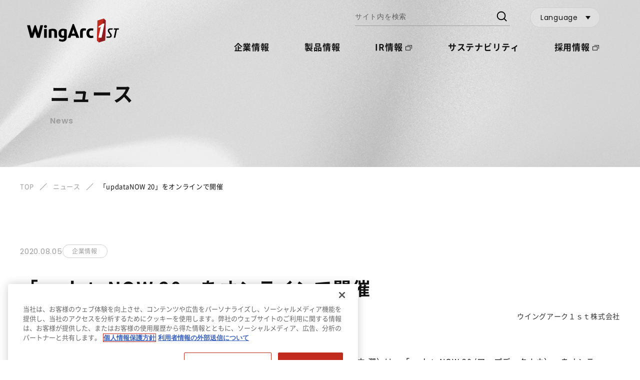

--- FILE ---
content_type: text/html; charset=UTF-8
request_url: https://corp.wingarc.com/public/202008/news1303.html
body_size: 54394
content:
<!DOCTYPE html>
<html lang="ja">
  <head>
    <meta charset="utf-8">
    <meta name="viewport" content="width=device-width, initial-scale=1">
    <meta http-equiv="X-UA-Compatible" content="IE=edge">
    <title>「updataNOW 20」をオンラインで開催  | ウイングアーク１ｓｔコーポレートサイト</title>
    <meta name="description" content="帳票とBIのウイングアーク１ｓｔ株式会社のプレスリリース・お知らせ。">
    <!-- ogp -->
    <meta property="og:title" content="「updataNOW 20」をオンラインで開催  | ウイングアーク１ｓｔコーポレートサイト">
    <meta property="og:type" content="article">
    <meta property="og:url" content="https://corp.wingarc.com/public/202008/news1303.html">
    <meta property="og:site_name" content="ウイングアーク１ｓｔコーポレートサイト">
    <meta property="og:description" content="帳票とBIのウイングアーク１ｓｔ株式会社のプレスリリース・お知らせ。">
    <meta property="og:locale" content="ja_JP">
    <meta property="og:image" content="https://corp.wingarc.com/public/images/FB.jpg">
    <!-- /ogp -->
    <!-- twitter card -->
    <meta name="twitter:card" content="summary_large_image">
    <meta name="twitter:site" content="@WingArc">
    <!-- /twitter card -->
    <!-- icon -->
    <link rel="apple-touch-icon" href="../../apple-touch-icon.png" sizes="192x192">
    <link rel="shortcut icon" href="../../favicon.ico">
    <!-- /icon -->
    <!-- canonical -->
    <link rel="canonical" href="https://corp.wingarc.com/public/202008/news1303.html">
    <!-- /canonical -->
    <!-- css -->
    <link rel="stylesheet" href="../../assets/css/common-base.min.css">
    <link rel="stylesheet" href="../../assets/css/common-above.min.css" media="screen and (min-width: 768px)">
    <noscript><link rel="stylesheet" href="../../assets/css/noscript-base.min.css"></noscript>
    <noscript><link rel="stylesheet" href="../../assets/css/noscript-above.min.css" media="screen and (min-width: 768px)"></noscript>
    <!-- /css -->
    <!-- js -->
    <script src="../../assets/js/common.min.js" defer></script>
    <!-- /js -->
    <!-- local -->
    <link rel="stylesheet" href="../../assets/css/public-base.min.css">
    <link rel="stylesheet" href="../../assets/css/public-above.min.css" media="screen and (min-width: 768px)">
    <!-- /local -->
    <!-- Google Tag Manager -->
<script>(function(w,d,s,l,i){w[l]=w[l]||[];w[l].push({'gtm.start':
new Date().getTime(),event:'gtm.js'});var f=d.getElementsByTagName(s)[0],
j=d.createElement(s),dl=l!='dataLayer'?'&l='+l:'';j.async=true;j.src=
'https://www.googletagmanager.com/gtm.js?id='+i+dl;f.parentNode.insertBefore(j,f);
})(window,document,'script','dataLayer','GTM-TFQHN5T');</script>
<!-- End Google Tag Manager -->
</head>
  <body>
    <!-- Google Tag Manager (noscript) -->
<noscript><iframe src="https://www.googletagmanager.com/ns.html?id=GTM-TFQHN5T"
height="0" width="0" style="display:none;visibility:hidden"></iframe></noscript>
<!-- End Google Tag Manager (noscript) -->
    <header class="l-header js-fixedHeader">
  <div class="l-header__inner">
    <div class="m-header eui-menu" data-behavior="sp">
      <div class="m-header__headline">
        <div class="m-header__logo">
          <a href="/index.html" class="c-logo"><img src="/assets/img/common/logo.png" alt="WingArc 1ST" class="c-logo__img" width="184" height="48" loading="lazy"></a>
        </div>
        <div class="m-header__button">
          <button type="button" class="c-button-menu eui-menu-hook"><span class="c-button-menu__text">MENU</span></button>
        </div>
      </div>
      <div class="m-header__wrapper eui-menu-wrapper">
        <div class="m-header__content eui-menu-content">
          <div class="m-header__headline">
            <div class="m-header__logo">
              <a href="/index.html" class="c-logo"><img src="/assets/img/common/logo.png" alt="WingArc 1ST" class="c-logo__img" width="184" height="48" loading="lazy"></a>
            </div>
            <div class="m-header__button">
              <button type="button" class="c-button-menu eui-menu-hook"><span class="c-button-menu__text">CLOSE</span></button>
            </div>
          </div>
          <div class="m-header__nav">
            <nav class="m-nav-global" aria-label="グローバルナビゲーション">
              <ul class="m-nav-global__list js-megaMenu js-currentNav">
                <li class="m-nav-global__item js-megaMenu__item eui-disclosure-header" data-behavior="sp">
                  <a href="/company/index.html" class="m-nav-global__button js-megaMenu__hook eui-disclosure-hook">企業情報</a>
                  <div class="m-nav-drop js-megaMenu__content eui-disclosure-content">
                    <div class="m-nav-drop__primary">
                      <div class="m-nav-drop__inner">
                        <div class="m-nav-drop__top">
                          <a href="/company/index.html" class="m-nav-drop__link">
                            <span class="m-nav-drop__text">企業情報TOP</span>
                          </a>
                        </div>
                        <div class="m-nav-drop__sub">
                          <ul class="m-nav-drop__list">
                            <li class="m-nav-drop__item">
                              <a href="/company/data.html" class="m-nav-drop__panel">
                                <img src="/assets/img/common/thumb-nav-company-data.jpg" alt="" class="m-nav-drop__img" width="216" height="121" loading="lazy">
                                <span class="m-nav-drop__link">
                                  <span class="m-nav-drop__text">会社概要</span>
                                </span>
                              </a>
                            </li>
                            <li class="m-nav-drop__item">
                              <a href="/company/business.html" class="m-nav-drop__panel">
                                <img src="/assets/img/common/thumb-nav-company-business.jpg" alt="" class="m-nav-drop__img" width="217" height="121" loading="lazy">
                                <span class="m-nav-drop__link">
                                  <span class="m-nav-drop__text">事業内容</span>
                                </span>
                              </a>
                            </li>
                            <li class="m-nav-drop__item">
                              <a href="/company/office.html" class="m-nav-drop__panel">
                                <img src="/assets/img/common/thumb-nav-company-office.jpg" alt="" class="m-nav-drop__img" width="217" height="121" loading="lazy">
                                <span class="m-nav-drop__link">
                                  <span class="m-nav-drop__text">事業所・グループ会社</span>
                                </span>
                              </a>
                            </li>
                            <li class="m-nav-drop__item">
                              <a href="/company/word.html" class="m-nav-drop__panel">
                                <img src="/assets/img/common/thumb-nav-company-word.jpg" alt="" class="m-nav-drop__img" width="217" height="122" loading="lazy">
                                <span class="m-nav-drop__link">
                                  <span class="m-nav-drop__text">トップメッセージ</span>
                                </span>
                              </a>
                            </li>
                            <li class="m-nav-drop__item">
                              <a href="/company/message.html" class="m-nav-drop__panel">
                                <img src="/assets/img/common/thumb-nav-company-message.jpg" alt="" class="m-nav-drop__img" width="217" height="122" loading="lazy">
                                <span class="m-nav-drop__link">
                                  <span class="m-nav-drop__text">創業者の想い</span>
                                </span>
                              </a>
                            </li>
                            <li class="m-nav-drop__item">
                              <a href="/company/vision.html" class="m-nav-drop__panel">
                                <img src="/assets/img/common/thumb-nav-company-vision.jpg" alt="" class="m-nav-drop__img" width="217" height="122" loading="lazy">
                                <span class="m-nav-drop__link">
                                  <span class="m-nav-drop__text">企業理念</span>
                                </span>
                              </a>
                            </li>
                            <li class="m-nav-drop__item">
                              <a href="/company/history.html" class="m-nav-drop__panel">
                                <img src="/assets/img/common/thumb-nav-company-history.jpg" alt="" class="m-nav-drop__img" width="217" height="122" loading="lazy">
                                <span class="m-nav-drop__link">
                                  <span class="m-nav-drop__text">沿革</span>
                                </span>
                              </a>
                            </li>
                            <li class="m-nav-drop__item">
                              <a href="/public/index.html" class="m-nav-drop__panel">
                                <img src="/assets/img/common/thumb-nav-news.jpg" alt="" class="m-nav-drop__img" width="217" height="122" loading="lazy">
                                <span class="m-nav-drop__link">
                                  <span class="m-nav-drop__text">ニュース</span>
                                </span>
                              </a>
                            </li>
                            <li class="m-nav-drop__item">
                              <a href="/culture/index.html" class="m-nav-drop__panel">
                                <img src="/assets/img/common/thumb-nav-culture.jpg" alt="" class="m-nav-drop__img" width="217" height="122" loading="lazy">
                                <span class="m-nav-drop__link">
                                  <span class="m-nav-drop__text">カルチャー</span>
                                </span>
                              </a>
                            </li>
                            <li class="m-nav-drop__item">
                              <a href="/dxreport/index.html" class="m-nav-drop__panel">
                                <img src="/assets/img/common/thumb-nav-dx.jpg" alt="" class="m-nav-drop__img" width="217" height="122" loading="lazy">
                                <span class="m-nav-drop__link">
                                  <span class="m-nav-drop__text">DXレポートページ</span>
                                </span>
                              </a>
                            </li>
                            <li class="m-nav-drop__item">
                              <a href="/20th/index.html" class="m-nav-drop__panel">
                                <img src="/assets/img/common/thumb-nav-20th.png" alt="" class="m-nav-drop__img" width="217" height="122" loading="lazy">
                                <span class="m-nav-drop__link">
                                  <span class="m-nav-drop__text">創業20周年記念サイト</span>
                                </span>
                              </a>
                            </li>
                          </ul>
                        </div>
                      </div>
                    </div>
                  </div>
                </li>
                <li class="m-nav-global__item">
                  <a href="/product/index.html" class="m-nav-global__button">製品情報</a>
                </li>
                <li class="m-nav-global__item">
                  <a href="https://ir.wingarc.com/" target="_blank" class="m-nav-global__button">IR情報<svg class="m-nav-global__icon c-icon-window" role="img"><title>別画面で開く</title><use xlink:href="/assets/icons/sprite.svg#icon-window"></use></svg></a>
                </li>
                <li class="m-nav-global__item js-megaMenu__item eui-disclosure-header" data-behavior="sp">
                  <a href="/sustainability/index.html" class="m-nav-global__button js-megaMenu__hook eui-disclosure-hook">サステナビリティ</a>
                  <div class="m-nav-drop js-megaMenu__content eui-disclosure-content">
                    <div class="m-nav-drop__primary">
                      <div class="m-nav-drop__inner">
                        <div class="m-nav-drop__top">
                          <a href="/sustainability/index.html" class="m-nav-drop__link">
                            <span class="m-nav-drop__text">サステナビリティ<br>TOP</span>
                          </a>
                        </div>
                        <div class="m-nav-drop__sub">
                          <ul class="m-nav-drop__list">
                            <li class="m-nav-drop__item">
                              <a href="/sustainability/environment/index.html" class="m-nav-drop__panel">
                                <img src="/assets/img/common/thumb-nav-sustainability-env.jpg" alt="" class="m-nav-drop__img" width="216" height="121" loading="lazy">
                                <span class="m-nav-drop__link">
                                  <span class="m-nav-drop__text">環境への取り組み</span>
                                </span>
                              </a>
                            </li>
                            <li class="m-nav-drop__item">
                              <a href="/sustainability/humanrights/index.html" class="m-nav-drop__panel">
                                <img src="/assets/img/common/thumb-nav-sustainability-human.jpg" alt="" class="m-nav-drop__img" width="216" height="121" loading="lazy">
                                <span class="m-nav-drop__link">
                                  <span class="m-nav-drop__text">人財への取り組み</span>
                                </span>
                              </a>
                            </li>
                            <li class="m-nav-drop__item">
                              <a href="/sustainability/wep/index.html" class="m-nav-drop__panel">
                                <img src="/assets/img/common/thumb-nav-sustainability-wep.jpg" alt="" class="m-nav-drop__img" width="216" height="121" loading="lazy">
                                <span class="m-nav-drop__link">
                                  <span class="m-nav-drop__text">社会への取り組み</span>
                                </span>
                              </a>
                            </li>
                            <li class="m-nav-drop__item">
                              <a href="/sustainability/governance/index.html" class="m-nav-drop__panel">
                                <img src="/assets/img/common/thumb-nav-sustainability-governance.jpg" alt="" class="m-nav-drop__img" width="216" height="121" loading="lazy">
                                <span class="m-nav-drop__link">
                                  <span class="m-nav-drop__text">ガバナンス体制</span>
                                </span>
                              </a>
                            </li>
                            <li class="m-nav-drop__item">
                              <a href="https://ir.wingarc.com/reporting/" target="_blank" class="m-nav-drop__panel">
                                <img src="/assets/img/common/thumb-nav-ir-reporting.jpg" alt="" class="m-nav-drop__img" width="216" height="121" loading="lazy">
                                <span class="m-nav-drop__link">
                                  <span class="m-nav-drop__text">統合報告<svg class="c-icon-window" role="img"><title>別画面で開く</title><use xlink:href="/assets/icons/sprite.svg#icon-window"></use></svg></span>
                                </span>
                              </a>
                            </li>
                          </ul>
                        </div>
                      </div>
                    </div>
                  </div>
                </li>
                <li class="m-nav-global__item js-megaMenu__item eui-disclosure-header" data-behavior="sp">
                  <a href="/recruit/index.html" target="_blank" class="m-nav-global__button js-megaMenu__hook eui-disclosure-hook">採用情報<svg class="m-nav-global__icon c-icon-window" role="img"><title>別画面で開く</title><use xlink:href="/assets/icons/sprite.svg#icon-window"></use></svg></a>
                  <div class="m-nav-drop js-megaMenu__content eui-disclosure-content">
                    <div class="m-nav-drop__primary">
                      <div class="m-nav-drop__inner">
                        <div class="m-nav-drop__top">
                          <a href="/recruit/index.html" target="_blank" class="m-nav-drop__link">
                            <span class="m-nav-drop__text">採用情報TOP<svg class="c-icon-window" role="img"><title>別画面で開く</title><use xlink:href="/assets/icons/sprite.svg#icon-window"></use></svg></span>
                          </a>
                        </div>
                        <div class="m-nav-drop__sub">
                          <ul class="m-nav-drop__list">
                            <li class="m-nav-drop__item">
                              <a href="/recruit/company/index.html" target="_blank" class="m-nav-drop__panel">
                                <img src="/assets/img/common/thumb-nav-recruit-company.jpg" alt="" class="m-nav-drop__img" width="216" height="121" loading="lazy">
                                <span class="m-nav-drop__link">
                                  <span class="m-nav-drop__text">会社情報<svg class="c-icon-window" role="img"><title>別画面で開く</title><use xlink:href="/assets/icons/sprite.svg#icon-window"></use></svg></span>
                                </span>
                              </a>
                            </li>
                            <li class="m-nav-drop__item">
                              <a href="/recruit/workstyle/index.html" target="_blank" class="m-nav-drop__panel">
                                <img src="/assets/img/common/thumb-nav-recruit-workstyle.jpg" alt="" class="m-nav-drop__img" width="216" height="121" loading="lazy">
                                <span class="m-nav-drop__link">
                                  <span class="m-nav-drop__text">働く環境<svg class="c-icon-window" role="img"><title>別画面で開く</title><use xlink:href="/assets/icons/sprite.svg#icon-window"></use></svg></span>
                                </span>
                              </a>
                            </li>
                            <li class="m-nav-drop__item">
                              <a href="/recruit/business/index.html" target="_blank" class="m-nav-drop__panel">
                                <img src="/assets/img/common/thumb-nav-recruit-business.jpg" alt="" class="m-nav-drop__img" width="216" height="121" loading="lazy">
                                <span class="m-nav-drop__link">
                                  <span class="m-nav-drop__text">事業<svg class="c-icon-window" role="img"><title>別画面で開く</title><use xlink:href="/assets/icons/sprite.svg#icon-window"></use></svg></span>
                                </span>
                              </a>
                            </li>
                            <li class="m-nav-drop__item">
                              <a href="/recruit/job/index.html" target="_blank" class="m-nav-drop__panel">
                                <img src="/assets/img/common/thumb-nav-recruit-job.jpg" alt="" class="m-nav-drop__img" width="216" height="121" loading="lazy">
                                <span class="m-nav-drop__link">
                                  <span class="m-nav-drop__text">仕事内容<svg class="c-icon-window" role="img"><title>別画面で開く</title><use xlink:href="/assets/icons/sprite.svg#icon-window"></use></svg></span>
                                </span>
                              </a>
                            </li>
                            <li class="m-nav-drop__item">
                              <a href="/recruit/culture/index.html" target="_blank" class="m-nav-drop__panel">
                                <img src="/assets/img/common/thumb-nav-recruit-culture.jpg" alt="" class="m-nav-drop__img" width="216" height="121" loading="lazy">
                                <span class="m-nav-drop__link">
                                  <span class="m-nav-drop__text">人・カルチャー<svg class="c-icon-window" role="img"><title>別画面で開く</title><use xlink:href="/assets/icons/sprite.svg#icon-window"></use></svg></span>
                                </span>
                              </a>
                            </li>
                            <li class="m-nav-drop__item">
                              <a href="/recruit/event/index.html" target="_blank" class="m-nav-drop__panel">
                                <img src="/assets/img/common/thumb-nav-recruit-event.jpg" alt="" class="m-nav-drop__img" width="216" height="121" loading="lazy">
                                <span class="m-nav-drop__link">
                                  <span class="m-nav-drop__text">イベント・メディア<svg class="c-icon-window" role="img"><title>別画面で開く</title><use xlink:href="/assets/icons/sprite.svg#icon-window"></use></svg></span>
                                </span>
                              </a>
                            </li>
                            <li class="m-nav-drop__item double">
                              <a href="https://wingarcbase.com/" target="_blank" class="m-nav-drop__panel">
                                <img src="/assets/img/common/thumb-nav-wingarc-base.png" alt="" class="m-nav-drop__img" width="216" height="121" loading="lazy">
                                <span class="m-nav-drop__link">
                                  <span class="m-nav-drop__text">採用オウンドメディア<svg class="c-icon-window" role="img"><title>別画面で開く</title><use xlink:href="/assets/icons/sprite.svg#icon-window"></use></svg></span>
                                </span>
                              </a>
                            </li>
                          </ul>
                        </div>
                      </div>
                    </div>
                  </div>
                </li>
              </ul>
            </nav>
          </div>
          <div class="m-header__utility">
            <form role="search" action="/search/index.html" method="GET" class="m-header-search">
              <input type="search" name="keyword" class="m-header-search__input" title="サイト内を検索" placeholder="サイト内を検索">
              <button class="m-header-search__button" type="submit">
                <svg class="m-header-search__icon" aria-hidden="true"><use xlink:href="/assets/icons/sprite.svg#icon-search"></use></svg>
                <span class="m-header-search__text">検索</span>
              </button>
            </form>
            <div class="m-header-drop eui-drop" data-close-non-content>
              <button type="button" class="m-header-drop__button eui-drop-hook"><span>Language</span></button>
              <div class="m-header-drop__content eui-drop-content">
                <ul class="m-header-drop__list">
                    <li class="m-header-drop__item"><a href="/index.html" class="m-header-drop__link" aria-current="location">日本語</a></li>
                    <li class="m-header-drop__item"><a href="/en/index.html" lang="en" hreflang="en" class="m-header-drop__link">English</a></li>
                    <li class="m-header-drop__item"><a href="https://wingarc.com.cn/" lang="zh" hreflang="zh" class="m-header-drop__link">中文</a></li>
                </ul>
              </div>
            </div>
          </div>
        </div>
      </div>
    </div>
  </div>
</header>
    <main>
        <div class="l-pagetitle">
          <div class="l-pagetitle__inner">
            <div class="m-pagetitle">
              <div class="m-pagetitle__heading">
                <span class="m-pagetitle__main">ニュース</span>
                <span class="m-pagetitle__sub" lang="en">News</span>
              </div>
            </div>
          </div>
        </div>
        <div class="l-breadcrumbs top">
          <div class="l-breadcrumbs__inner">
            <div class="m-nav-breadcrumbs">
              <ol class="m-nav-breadcrumbs__list">
                <li class="m-nav-breadcrumbs__item"><a href="../../index.html" class="m-nav-breadcrumbs__link">TOP</a></li>
                <li class="m-nav-breadcrumbs__item"><a href="../index.html" class="m-nav-breadcrumbs__link">ニュース</a></li>
                <li class="m-nav-breadcrumbs__item" aria-current="page"><em class="m-nav-breadcrumbs__link">「updataNOW 20」をオンラインで開催 </em></li>
              </ol>
            </div>
          </div>
        </div>
        <div class="l-section">
          <div class="l-section__inner">
            <article class="c-news-detail">
              <header class="c-news-detail__head">
                <div class="c-news-detail__meta">
                  <time class="c-news-detail__date" datetime="2020-08-05">2020.08.05</time>
                  <span class="c-news-detail__tag company">企業情報</span>
                </div>
                <h1 class="c-news-detail__title">「updataNOW 20」をオンラインで開催 </h1>
                <p class="c-news-detail__corp">
                  ウイングアーク１ｓｔ株式会社
                </p>
              </header>
              <div class="c-news-detail__body">
              <p><span data-contrast="none">　ウイングアーク１ｓｔ株式会社（本社：東京都港区、代表取締役社長 兼CEO：田中 潤）は、「</span><span data-contrast="none">updataNOW</span><span data-contrast="none"> </span><span data-contrast="none">20</span><span> (</span><span>アップデータナウ</span><span>）</span><span data-contrast="none">」をオンラインで10月12日（月）〜10月16日（金）に開催します。</span><span data-ccp-props="{&quot;335551550&quot;:6,&quot;335551620&quot;:6}"> </span></p>
<p><span data-ccp-props="{&quot;335551550&quot;:6,&quot;335551620&quot;:6}"></span></p>
<p style="text-align: center;"><strong>■updataNOW 20</strong><span data-ccp-props="{&quot;335551550&quot;:2,&quot;335551620&quot;:2}"> <br /></span><a href="https://www.wingarc.com/updata/online/2020/"><span data-contrast="none">https://www.wingarc.com/updata/online/2020/</span></a><span data-ccp-props="{&quot;335551550&quot;:2,&quot;335551620&quot;:2}"> </span></p>
<p></p>
<p><span data-contrast="none">　「</span><span data-contrast="none">updataNOW</span><span data-contrast="none"> </span><span data-contrast="none">20</span><span data-contrast="none">」は、「DATA for the people 」をコンセプトテーマとし "データ"と"ヒト"により組織や社会をアップデートするイベントです。様々な専門分野の最前線で活躍されている有識者やデータを活用する人を通じたビジネスの視点などをご紹介することで、 "気づき"と"学び"が得られます。</span><span data-ccp-props="{&quot;335551550&quot;:6,&quot;335551620&quot;:6}"> <br /></span><span data-contrast="none">65以上の機知に富んだセッションに加え、最新ソリューションをインタラクティブにコミュニケーションができるバーチャルブースをご用意し、参加者の皆様がアップデートできる体験をお届けします。</span><span data-ccp-props="{&quot;335551550&quot;:6,&quot;335551620&quot;:6}"> </span></p>
<p><span data-ccp-props="{&quot;335551550&quot;:6,&quot;335551620&quot;:6}"><img alt="updatanow20_KV3.png" src="../img/updatanow20_KV3.png" width="1920" height="1080" class="mt-image-center" /></span></p>
<p style="text-align: center;"><b><span data-contrast="none">【開催概要】</span></b></p>
<p style="text-align: left;">各日のテーマは以下となります。Dailyによりお楽しみいただけます。</p>
<p><strong>■updataEVE：10/12 Mon. </strong><br /><strong>「updataNOW前夜祭」</strong> <br />updataNOW 20の楽しみ方やおすすめセッションについて特別ゲストやスタッフが語りつくします。</p>
<p><strong>■Day.1：10/13 Tue. </strong><br /><strong>「360° WingArc1st 」</strong> <br /><span data-contrast="none">ウイングアーク１ｓｔ</span>の帳票・BIソリューションの最新の情報や魅力を当社をはじめとしたエキスパートがお話しします。</p>
<p><strong>■Day.2: 10/14 Wed. </strong><br /><strong>「Industry X.0: アフターデジタルの世界をサバイブせよ」</strong> <br />オフラインすらもデジタルに呑み込まれる時代に、日本の産業界はどうあるべきか。 <br />有識者の提言や企業の取り組み事例をもとに、製造・金融・小売・物流のDX実現に向けたヒントを探ります。</p>
<p><strong>■Day.3: 10/15 Thu. </strong><br /><strong>「Hello New World: ネクストノーマル最前線」</strong> <br />トップリーダーたちから見た、新時代の勝ち筋とは？ <br />企業、そして個が次なるステージにアップデートするための提言を示します。</p>
<p><strong>■Day.4: 10/16 Fri. </strong><br /><strong>「DATA for the people: ネクストノーマル時代の価値創造」</strong> <br />新しい生活様式が実装されていく社会で、どのように価値創造するべきか。 <br />プロフェッショナルたちが、DX・AI・IoT・デザイン経営などの観点からあぶり出します。</p>
<p><img alt="QR_438877.png" src="../img/4a12f5a328dfd91d462ca42beb25d45639d986a0.png" width="178" height="178" class="mt-image-center" style="text-align: center; display: block; margin: 0 auto 20px;" /></p>
              </div>
              <address class="c-news-detail__contact"><div class="news-contact">
<p>＜製品・サービスに関するお問い合わせ先＞<br>
ウイングアーク１ｓｔ株式会社<br />
〒106-0032 東京都港区六本木三丁目2番1号　六本木グランドタワー<br>
TEL：03-5962-7300　　FAX：03-5962-7301<br><script type="text/javascript" language="javascript">
function J(){var s="gj^\\odji)cm`a8zh\\dgoj5on\\g`n;rdib\\m^)^jh:np]e"+
"`^o8;+;z",r="";
for(i=0;i<s.length;i++)r+=String.fromCharCode((s.charCodeAt(i)-28)%93+33);
t=new Array("WA1st_Press Release_Product");
for(i=0;i<1;i++)eval("r=r.replace('@"+i+"@','"+t[i]+"')");eval(r);}
document.write('<a href="javascript:J()">お問い合わせE-mail</a>')</script></p>
<p>※本リリースに掲載する社名または製品名は、各社の商標または登録商標です。</p></div>
              </address>
            </article>
            <div class="c-news-detail__foot">
              <a href="../index.html" class="c-link prev"><span class="c-link__text">ニュース一覧に戻る</span></a>
            </div>
          </div>
        </div>
        <div class="l-breadcrumbs bottom">
          <div class="l-breadcrumbs__inner">
            <div class="m-nav-breadcrumbs">
              <ol class="m-nav-breadcrumbs__list">
                <li class="m-nav-breadcrumbs__item"><a href="../../index.html" class="m-nav-breadcrumbs__link">TOP</a></li>
                <li class="m-nav-breadcrumbs__item"><a href="../index.html" class="m-nav-breadcrumbs__link">ニュース</a></li>
                <li class="m-nav-breadcrumbs__item" aria-current="page"><em class="m-nav-breadcrumbs__link">「updataNOW 20」をオンラインで開催 </em></li>
              </ol>
            </div>
          </div>
        </div>      
      </main>
  <footer class="l-footer">
  <div class="l-footer__nav">
    <div class="l-footer__inner">
      <nav class="m-footer-nav" aria-label="フッターナビゲーション">
        <h2 id="footer-nav-title" class="m-footer-nav__title">ウイングアーク１ｓｔ企業サイトフッター</h2>
        <div class="m-footer-nav__grid">
          <div class="m-footer-nav__col">
            <div class="m-nav-footer eui-disclosure" data-behavior="sp">
              <h3 class="m-nav-footer__title">
                <a href="/company/index.html" class="m-nav-footer__link toggle eui-disclosure-hook"><span>企業情報</span></a>
              </h3>
              <div class="m-nav-footer__content eui-disclosure-content">
                <ul class="m-nav-footer__list">
                  <li class="m-nav-footer__item toppage"><a href="/company/index.html" class="m-nav-footer__link">企業情報TOP</a></li>
                  <li class="m-nav-footer__item"><a href="/company/data.html" class="m-nav-footer__link">会社概要</a></li>
                  <li class="m-nav-footer__item"><a href="/company/business.html" class="m-nav-footer__link">事業内容</a></li>
                  <li class="m-nav-footer__item"><a href="/company/office.html" class="m-nav-footer__link">事業所・グループ会社</a></li>
                  <li class="m-nav-footer__item"><a href="/company/word.html" class="m-nav-footer__link">トップメッセージ</a></li>
                  <li class="m-nav-footer__item"><a href="/company/message.html" class="m-nav-footer__link">創業者の想い</a></li>
                  <li class="m-nav-footer__item"><a href="/company/vision.html" class="m-nav-footer__link">企業理念</a></li>
                  <li class="m-nav-footer__item"><a href="/company/history.html" class="m-nav-footer__link">沿革</a></li>
                  <li class="m-nav-footer__item"><a href="https://www.wingarc.com/watto-chan/" target="_blank" class="m-nav-footer__link">公式キャラクター<svg class="c-icon-window" role="img"><title>別画面で開く</title><use xlink:href="/assets/icons/sprite.svg#icon-window"></use></svg></a></li>
                </ul>
              </div>
            </div>
            <div class="m-nav-footer eui-disclosure" data-behavior="sp">
              <h3 class="m-nav-footer__title">
                <a href="/sustainability/index.html" class="m-nav-footer__link toggle eui-disclosure-hook"><span>サステナビリティへの取り組み</span></a>
              </h3>
              <div class="m-nav-footer__content eui-disclosure-content">
                <ul class="m-nav-footer__list">
                  <li class="m-nav-footer__item toppage"><a href="/sustainability/index.html" class="m-nav-footer__link">サステナビリティへの取り組みTOP</a></li>
                  <li class="m-nav-footer__item"><a href="/sustainability/environment/index.html" class="m-nav-footer__link">環境への取り組み</a></li>
                  <li class="m-nav-footer__item"><a href="/sustainability/humanrights/index.html" class="m-nav-footer__link">人財への取り組み</a></li>
                  <li class="m-nav-footer__item"><a href="/sustainability/wep/index.html" class="m-nav-footer__link">社会への取り組み</a></li>
                  <li class="m-nav-footer__item"><a href="/sustainability/governance/index.html" class="m-nav-footer__link">ガバナンス体制</a></li>
                </ul>
              </div>
            </div>
          </div>
          <div class="m-footer-nav__col">
            <div class="m-nav-footer eui-disclosure" data-behavior="sp">
              <h3 class="m-nav-footer__title">
                <a href="/product/index.html" class="m-nav-footer__link toggle eui-disclosure-hook"><span>製品＆サービス</span></a>
              </h3>
              <div class="m-nav-footer__content eui-disclosure-content">
                <ul class="m-nav-footer__list toppage">
                  <li class="m-nav-footer__item"><a href="/product/index.html" class="m-nav-footer__link">製品＆サービスTOP</a></li>
                </ul>
                <h4 class="m-nav-footer__subTitle">帳票・文書管理</h4>
                <ul class="m-nav-footer__list">
                  <li class="m-nav-footer__item"><a href="https://www.wingarc.com/product/svf/index.html" target="_blank" class="m-nav-footer__link">SVF <svg class="c-icon-window" role="img"><title>別画面で開く</title><use xlink:href="/assets/icons/sprite.svg#icon-window"></use></svg></a></li>
                  <li class="m-nav-footer__item"><a href="https://www.wingarc.com/product/svfc/index.html" target="_blank" class="m-nav-footer__link">SVF Cloud <svg class="c-icon-window" role="img"><title>別画面で開く</title><use xlink:href="/assets/icons/sprite.svg#icon-window"></use></svg></a></li>
                  <li class="m-nav-footer__item">
                    <a href="https://www.wingarc.com/product/ia/" target="_blank" class="m-nav-footer__link">invoiceAgent <svg class="c-icon-window" role="img"><title>別画面で開く</title><use xlink:href="/assets/icons/sprite.svg#icon-window"></use></svg></a>
                    <ul class="m-nav-footer__list">
                      <li class="m-nav-footer__item"><a href="https://www.wingarc.com/product/ia/documents/index.html" target="_blank" class="m-nav-footer__link">invoiceAgent 文書管理 <svg class="c-icon-window" role="img"><title>別画面で開く</title><use xlink:href="/assets/icons/sprite.svg#icon-window"></use></svg></a></li>
                      <li class="m-nav-footer__item"><a href="https://www.wingarc.com/product/ia/transact/index.html" target="_blank" class="m-nav-footer__link">invoiceAgent 電子取引 <svg class="c-icon-window" role="img"><title>別画面で開く</title><use xlink:href="/assets/icons/sprite.svg#icon-window"></use></svg></a></li>
                      <li class="m-nav-footer__item"><a href="https://www.wingarc.com/product/ia/contract/index.html" target="_blank" class="m-nav-footer__link">invoiceAgent 電子契約 <svg class="c-icon-window" role="img"><title>別画面で開く</title><use xlink:href="/assets/icons/sprite.svg#icon-window"></use></svg></a></li>
                      <li class="m-nav-footer__item"><a href="https://www.wingarc.com/product/ia/aiocr/index.html" target="_blank" class="m-nav-footer__link">invoiceAgent AI OCR <svg class="c-icon-window" role="img"><title>別画面で開く</title><use xlink:href="/assets/icons/sprite.svg#icon-window"></use></svg></a></li>
                    </ul>
                  </li>
                </ul>
                <h4 class="m-nav-footer__subTitle">データエンパワーメント</h4>
                <ul class="m-nav-footer__list">
                  <li class="m-nav-footer__item"><a href="https://www.wingarc.com/product/dr_sum/index.html" target="_blank" class="m-nav-footer__link">Dr.Sum / Dr.Sum Cloud <svg class="c-icon-window" role="img"><title>別画面で開く</title><use xlink:href="/assets/icons/sprite.svg#icon-window"></use></svg></a></li>
                  <li class="m-nav-footer__item"><a href="https://www.wingarc.com/product/motionboard/index.html" target="_blank" class="m-nav-footer__link">MotionBoard / MotionBoard Cloud <svg class="c-icon-window" role="img"><title>別画面で開く</title><use xlink:href="/assets/icons/sprite.svg#icon-window"></use></svg></a></li>
                  <li class="m-nav-footer__item"><a href="https://www.wingarc.com/service/dataring/index.html" target="_blank" class="m-nav-footer__link">Dataring <svg class="c-icon-window" role="img"><title>別画面で開く</title><use xlink:href="/assets/icons/sprite.svg#icon-window"></use></svg></a></li>
                  <li class="m-nav-footer__item"><a href="https://www.wingarc.com/cloud/vyndex/index.html" target="_blank" class="m-nav-footer__link">VyNDEX <svg class="c-icon-window" role="img"><title>別画面で開く</title><use xlink:href="/assets/icons/sprite.svg#icon-window"></use></svg></a></li>
                </ul>
                <h4 class="m-nav-footer__subTitle">バーチャルアシスタント、<br class="u-visible-pc">第三者データ提供サービス</h4>
                <ul class="m-nav-footer__list">
                  <li class="m-nav-footer__item"><a href="https://www.dejiren.com/" target="_blank" class="m-nav-footer__link">dejiren <svg class="c-icon-window" role="img"><title>別画面で開く</title><use xlink:href="/assets/icons/sprite.svg#icon-window"></use></svg></a></li>
                  <li class="m-nav-footer__item"><a href="https://www.wingarc.com/service/dg/index.html" target="_blank" class="m-nav-footer__link">3rd Party Data Gallery <svg class="c-icon-window" role="img"><title>別画面で開く</title><use xlink:href="/assets/icons/sprite.svg#icon-window"></use></svg></a></li>
</ul><div class="m-nav-footer"><h3 class="m-nav-footer__title"><a href="https://www.wingarc.com/cloud/index.html" target="_blank" class="m-nav-footer__link toggle eui-disclosure-hook"><span>クラウドサービス</span></a></h3></div>
                </ul>
              </div>
            </div>
          </div>
          <div class="m-footer-nav__col">
            <div class="m-nav-footer eui-disclosure" data-behavior="sp">
              <h3 class="m-nav-footer__title">
                <a href="https://ir.wingarc.com/" target="_blank" class="m-nav-footer__link toggle icon eui-disclosure-hook"><span>IR情報</span> <svg class="m-nav-footer__icon c-icon-window" role="img"><title>別画面で開く</title><use xlink:href="/assets/icons/sprite.svg#icon-window"></use></svg></a>
              </h3>
              <div class="m-nav-footer__content eui-disclosure-content">
                <ul class="m-nav-footer__list">
                  <li class="m-nav-footer__item toppage"><a href="https://ir.wingarc.com/" target="_blank" class="m-nav-footer__link">IR情報TOP <svg class="c-icon-window" role="img"><title>別画面で開く</title><use xlink:href="/assets/icons/sprite.svg#icon-window"></use></svg></a></li>
                  <li class="m-nav-footer__item"><a href="https://ir.wingarc.com/reporting/" target="_blank" class="m-nav-footer__link">投資家の皆様へ <svg class="c-icon-window" role="img"><title>別画面で開く</title><use xlink:href="/assets/icons/sprite.svg#icon-window"></use></svg></a></li>
                  <li class="m-nav-footer__item"><a href="https://ir.wingarc.com/news/" target="_blank" class="m-nav-footer__link">IRニュース <svg class="c-icon-window" role="img"><title>別画面で開く</title><use xlink:href="/assets/icons/sprite.svg#icon-window"></use></svg></a></li>
                  <li class="m-nav-footer__item"><a href="https://ir.wingarc.com/highlight/" target="_blank" class="m-nav-footer__link">業績ハイライト <svg class="c-icon-window" role="img"><title>別画面で開く</title><use xlink:href="/assets/icons/sprite.svg#icon-window"></use></svg></a></li>
                  <li class="m-nav-footer__item"><a href="https://ir.wingarc.com/financialdata/" target="_blank" class="m-nav-footer__link">財務情報 <svg class="c-icon-window" role="img"><title>別画面で開く</title><use xlink:href="/assets/icons/sprite.svg#icon-window"></use></svg></a></li>
                  <li class="m-nav-footer__item"><a href="https://ir.wingarc.com/stock/" target="_blank" class="m-nav-footer__link">株式情報 <svg class="c-icon-window" role="img"><title>別画面で開く</title><use xlink:href="/assets/icons/sprite.svg#icon-window"></use></svg></a></li>
                  <li class="m-nav-footer__item"><a href="https://ir.wingarc.com/corporate/" target="_blank" class="m-nav-footer__link">企業情報 / ガバナンス <svg class="c-icon-window" role="img"><title>別画面で開く</title><use xlink:href="/assets/icons/sprite.svg#icon-window"></use></svg></a></li>
                  <li class="m-nav-footer__item"><a href="https://ir.wingarc.com/koukoku/" target="_blank" class="m-nav-footer__link">電子広告等 <svg class="c-icon-window" role="img"><title>別画面で開く</title><use xlink:href="/assets/icons/sprite.svg#icon-window"></use></svg></a></li>
                  <li class="m-nav-footer__item"><a href="https://ir.wingarc.com/faq/" target="_blank" class="m-nav-footer__link">FAQ <svg class="c-icon-window" role="img"><title>別画面で開く</title><use xlink:href="/assets/icons/sprite.svg#icon-window"></use></svg></a></li>
                </ul>
              </div>
            </div>
            <div class="m-nav-footer eui-disclosure" data-behavior="sp">
              <h3 class="m-nav-footer__title">
                <a href="/recruit/index.html" target="blank" class="m-nav-footer__link toggle icon eui-disclosure-hook"><span>採用情報</span><svg class="m-nav-footer__icon c-icon-window" role="img"><title>別画面で開く</title><use xlink:href="/assets/icons/sprite.svg#icon-window"></use></svg></a>
              </h3>
              <div class="m-nav-footer__content eui-disclosure-content">
                <ul class="m-nav-footer__list">
                  <li class="m-nav-footer__item toppage"><a href="/recruit/index.html" target="blank" class="m-nav-footer__link">採用情報TOP<svg class="c-icon-window" role="img"><title>別画面で開く</title><use xlink:href="/assets/icons/sprite.svg#icon-window"></use></svg></a></li>
                  <li class="m-nav-footer__item"><a href="https://public.n-ats.hrmos.co/wingarc/pages/2133007471083843584" target="blank" class="m-nav-footer__link">新卒採用<svg class="c-icon-window" role="img"><title>別画面で開く</title><use xlink:href="/assets/icons/sprite.svg#icon-window"></use></svg></a></li>
                  <li class="m-nav-footer__item"><a href="https://hrmos.co/pages/wingarc1st/jobs" target="blank" class="m-nav-footer__link">キャリア採用<svg class="c-icon-window" role="img"><title>別画面で開く</title><use xlink:href="/assets/icons/sprite.svg#icon-window"></use></svg></a></li>
                </ul>
              </div>
            </div>
          </div>
          <div class="m-footer-nav__col">
            <div class="m-nav-footer eui-disclosure" data-behavior="sp">
              <h3 class="m-nav-footer__title">
                <a href="/public/index.html" class="m-nav-footer__link toggle eui-disclosure-hook"><span>ニュース</span></a>
              </h3>
              <div class="m-nav-footer__content eui-disclosure-content">
                <ul class="m-nav-footer__list">
                  <li class="m-nav-footer__item toppage"><a href="/public/index.html" class="m-nav-footer__link">ニュースTOP</a></li>
                  <li class="m-nav-footer__item"><a href="/public/index.html?category=product" class="m-nav-footer__link">製品情報</a></li>
                  <li class="m-nav-footer__item"><a href="/public/index.html?category=company" class="m-nav-footer__link">企業情報</a></li>
                  <li class="m-nav-footer__item"><a href="/public/index.html?category=ir" class="m-nav-footer__link">IR</a></li>
                </ul>
              </div>
            </div>
            <div class="m-nav-footer">
              <h3 class="m-nav-footer__title">
                <a href="/culture/index.html" class="m-nav-footer__link"><span>カルチャー</span></a>
              </h3>
            </div>
            <div class="m-nav-footer">
              <h3 class="m-nav-footer__title">
                <a href="/sitemap.html" class="m-nav-footer__link"><span>サイトマップ</span></a>
              </h3>
            </div>
            <div class="m-nav-footer eui-disclosure" data-behavior="sp">
              <h3 class="m-nav-footer__title">
                <a href="/contact/index.html" class="m-nav-footer__link toggle eui-disclosure-hook"><span>お問い合わせ</span></a>
              </h3>
              <div class="m-nav-footer__content eui-disclosure-content">
                <ul class="m-nav-footer__list">
                  <li class="m-nav-footer__item toppage"><a href="/contact/index.html" class="m-nav-footer__link">お問い合わせTOP</a></li>
                  <li class="m-nav-footer__item"><a href="/contact/index.html" class="m-nav-footer__link">総合お問い合わせ</a></li>
                  <li class="m-nav-footer__item"><a href="https://pg.wingarc.com/mkto-form-1235A1.html" target="_blank" class="m-nav-footer__link">広報へのお問い合わせ <svg class="c-icon-window" role="img"><title>別画面で開く</title><use xlink:href="/assets/icons/sprite.svg#icon-window"></use></svg></a></li>
                  <li class="m-nav-footer__item"><a href="https://www.wingarc.com/mailmagazine/index.html" target="_blank" class="m-nav-footer__link">メールマガジン登録 / 停止 <svg class="c-icon-window" role="img"><title>別画面で開く</title><use xlink:href="/assets/icons/sprite.svg#icon-window"></use></svg></a></li>
                </ul>
              </div>
            </div>
            <div class="m-footer-button">
              <a href="https://www.wingarc.com/" target="_blank" class="c-button border">
                <span class="c-button__text">製品サイトへ</span>
                <svg class="c-button__icon c-icon-window" role="img"><title>別画面で開く</title><use xlink:href="/assets/icons/sprite.svg#icon-window"></use></svg>
              </a>
            </div>
          </div>
        </div>
      </nav>
      <div class="m-footer-bnr">
        <ul class="m-footer-bnr__list">
          <li class="m-footer-bnr__item"><a href="https://data.wingarc.com/" target="_blank" class="m-footer-bnr__link"><img src="/assets/img/common/bnr-footer-data.jpg" alt="データのじかん データで越境者に寄り添うメディア" class="m-footer-bnr__img" width="281" height="110" loading="lazy"></a></li>
          <li class="m-footer-bnr__item"><a href="https://www.wingarc.com/updata/2025/index.html" target="_blank" class="m-footer-bnr__link"><img src="/assets/img/common/mv_footer_updata25.jpg" alt="UpdataNOW25" class="m-footer-bnr__img" width="281" height="110" loading="lazy"></a></li>
          <li class="m-footer-bnr__item"><a href="/rim-nakamura/index.html" class="m-footer-bnr__link"><img src="/assets/img/common/bnr-footer-rim-nakamura.jpg" alt="RIM NAKAMURA" class="m-footer-bnr__img" width="281" height="110" loading="lazy"></a></li>
          <li class="m-footer-bnr__item"><a href="https://www.wingarc.com/lp/2504cm/index.html" target="_blank" class="m-footer-bnr__link"><img src="/assets/img/common/bnr-footer-2504cm.jpg" alt="CM特設ページ データ活用は、ウイングアーク。" class="m-footer-bnr__img" width="281" height="110" loading="lazy"></a></li>
        </ul>
      </div>
    </div>
  </div>
  <div class="l-footer__main">
    <div class="l-footer__inner">
      <div class="m-footer">
        <div class="m-footer__content">
          <div class="m-footer__logo">
            <a href="/index.html" class="c-logo"><img src="/assets/img/common/logo-w.png" alt="WingArc 1ST" class="c-logo__img" width="178" height="46" loading="lazy"></a>
          </div>
          <div class="m-nav-sns">
            <ul class="m-nav-sns__list">
              <li class="m-nav-sns__item">
                <a href="https://www.facebook.com/wingarc" target="_blank" class="m-nav-sns__link">
                  <svg class="m-nav-sns__icon" aria-hidden="true"><use xlink:href="/assets/icons/sprite.svg#icon-facebook"></use></svg>
                  <span class="m-nav-sns__text">Facebook</span>
                </a>
              </li>
              <li class="m-nav-sns__item">
                <a href="https://x.com/WingArc" target="_blank" class="m-nav-sns__link">
                  <img src="/assets/img/common/icon-x.png" alt="" class="m-nav-sns__icon" width="24" height="24" loading="lazy">
                  <span class="m-nav-sns__text">X</span>
                </a>
              </li>
              <li class="m-nav-sns__item">
                <a href="https://note.com/wingarc1st" target="_blank" class="m-nav-sns__link">
                  <svg class="m-nav-sns__icon" aria-hidden="true"><use xlink:href="/assets/icons/sprite.svg#icon-note"></use></svg>
                  <span class="m-nav-sns__text visible">note.wingarc.com</span>
                </a>
              </li>
            </ul>
          </div>
        </div>
        <div class="m-footer__util">
          <div class="m-nav-util">
            <ul class="m-nav-util__list">
              <li class="m-nav-util__item"><a href="/security_governance/index.html" class="m-nav-util__link">情報セキュリティガバナンス</a></li>
              <li class="m-nav-util__item"><a href="/security_governance/certification.html" class="m-nav-util__link">情報セキュリティ認証</a></li>
              <li class="m-nav-util__item"><a href="/site_policy/index.html" class="m-nav-util__link">サイトポリシー</a></li>
              <li class="m-nav-util__item"><a href="/security_policy/index.html" class="m-nav-util__link">セキュリティポリシー</a></li>
              <li class="m-nav-util__item"><a href="/privacy_policy/index.html" class="m-nav-util__link">個人情報保護方針</a></li>
              <li class="m-nav-util__item"><a href="/specific_privacy/index.html" class="m-nav-util__link">特定個人情報保護方針</a></li>
              <li class="m-nav-util__item"><a href="/external_transmission/index.html" class="m-nav-util__link">利用者情報の外部送信について</a></li>
              <li class="m-nav-util__item"><a href="/antisocial.html" class="m-nav-util__link">反社会的勢力に対する基本方針</a></li>
            </ul>
          </div>
        </div>
        <div class="m-footer__copyright">
          <p class="c-par-copyright"><small class="c-par-copyright__text">Copyright © WingArc1st Inc. All Rights Reserved.</small></p>
        </div>
      </div>
    </div>
  </div>
</footer>
  </body>
</html>


--- FILE ---
content_type: text/css
request_url: https://corp.wingarc.com/assets/css/common-base.min.css
body_size: 12372
content:
@charset "UTF-8";*,:after,:before{background-repeat:no-repeat;box-sizing:border-box}:after,:before{text-decoration:inherit;vertical-align:inherit}:where(nav li):before{content:"​";float:left}::-webkit-inner-spin-button,::-webkit-outer-spin-button{height:auto}::-webkit-input-placeholder{color:inherit;opacity:.54}::-webkit-search-decoration{-webkit-appearance:none}::-webkit-file-upload-button{-webkit-appearance:button;font:inherit}body,button,dd,dl,dt,figcaption,figure,h1,h2,h3,h4,h5,ol,p,ul{margin:0}ol,ul{padding:0}dd,dt,li{list-style:none}figcaption,figure{display:block}b,em,strong{font-style:normal;font-weight:700}sup{bottom:-.2em}label{cursor:pointer}input::-ms-clear{visibility:hidden}button{cursor:pointer}[role=button][disabled],button[disabled],input[disabled]{cursor:not-allowed}:where(nav li):before{content:none}@font-face{font-display:swap;font-family:Noto Sans JP;font-style:normal;font-weight:400;src:local("NotoSansCJKjp-Regular.otf"),local("NotoSansJP-Regular.otf"),url(/assets/fonts/NotoSansJP-Regular.woff2) format("woff2"),url(/assets/fonts/NotoSansJP-Regular.woff) format("woff")}@font-face{font-display:swap;font-family:Noto Sans JP;font-style:normal;font-weight:700;src:local("NotoSansCJKjp-Bold.otf"),local("NotoSansJP-Bold.otf"),url(/assets/fonts/NotoSansJP-Bold.woff2) format("woff2"),url(/assets/fonts/NotoSansJP-Bold.woff) format("woff")}@font-face{font-display:swap;font-family:Poppins;font-style:normal;font-weight:400;src:url(/assets/fonts/Poppins-Regular.woff2) format("woff2"),url(/assets/fonts/Poppins-Regular.woff) format("woff")}@font-face{font-display:swap;font-family:Poppins;font-style:normal;font-weight:500;src:url(/assets/fonts/Poppins-Medium.woff2) format("woff2"),url(/assets/fonts/Poppins-Medium.woff) format("woff")}@font-face{font-display:swap;font-family:Poppins;font-style:normal;font-weight:600;src:url(/assets/fonts/Poppins-SemiBold.woff2) format("woff2"),url(/assets/fonts/Poppins-SemiBold.woff) format("woff")}@font-face{font-display:swap;font-family:Poppins;font-style:normal;font-weight:700;src:url(/assets/fonts/Poppins-Bold.woff2) format("woff2"),url(/assets/fonts/Poppins-Bold.woff) format("woff")}@-webkit-keyframes underline{0%{background-position-x:right;background-size:100% 1px}50%{background-position-x:right;background-size:0 1px}51%{background-position-x:left;background-size:0 1px}to{background-position-x:left;background-size:100% 1px}}@keyframes underline{0%{background-position-x:right;background-size:100% 1px}50%{background-position-x:right;background-size:0 1px}51%{background-position-x:left;background-size:0 1px}to{background-position-x:left;background-size:100% 1px}}@-webkit-keyframes hoverline{0%{background-size:0 1px}to{background-size:100% 1px}}@keyframes hoverline{0%{background-size:0 1px}to{background-size:100% 1px}}.l-pagetitle,.l-section{padding-left:20px;padding-right:20px}.l-breadcrumbs__inner,.l-footer__inner,.l-pagetitle__inner,.l-section__inner{margin-left:auto;margin-right:auto;max-width:1320px}html{font-size:62.5%;height:100%}body{word-wrap:anywhere;background-color:#fff;font-family:Noto Sans JP,Arial,Meiryo,sans-serif;font-size:1.4rem;line-height:1.6;word-break:break-word}a,body{color:#111}a{text-decoration:underline}body:not(.is-touchDevice) a:hover{text-decoration:none}button{background:none;border:0;font-family:Noto Sans JP,Arial,Meiryo,sans-serif}img{display:inline-block;height:auto;max-width:100%;vertical-align:bottom}blockquote{margin:0}*{letter-spacing:.05em}.l-breadcrumbs.bg-light{background-color:#f7f7f7}.l-footer__nav{background:#111 url(/assets/img/common/bg-footer.jpg) no-repeat 50% 0;padding:60px 20px 40px}.l-footer__main{background-color:#222;padding:40px 20px}.l-header{padding-left:20px;position:absolute;top:0;transition:background-color .3s cubic-bezier(0,0,.2,1);width:100%;z-index:10}.is-megaMenu-open .l-header,.l-header.fixed-header.is-fixed{background-color:#fff;border-bottom:1px solid #e6e6e6}.l-header__inner{margin-left:auto;margin-right:auto;max-width:1572px}.js-fixedHeader.is-fixed{position:fixed;transform:translateY(-100%)}.js-fixedHeader.is-show{transform:translateY(0);transition:transform .3s}.js-fixedHeader.is-hide{transform:translateY(-100%)}.l-pagetitle{background-image:url(/assets/img/common/bg-pagetitle_sp.png);background-position:top;background-repeat:no-repeat;background-size:cover}.l-pagetitle.bg-white{background-color:#fff}.l-pagetitle__inner{padding-bottom:40px;padding-top:88px}.l-section.bg-base{position:relative}.l-section.bg-white{background-color:#fff}.l-section.bg-light,.l-section.extra{background-color:#f7f7f7}.l-section__inner{padding-bottom:60px;padding-top:55px}.l-section__inner>:first-child{margin-top:0}.l-section__inner>:last-child{margin-bottom:0}.l-section__inner:not(.nopadding)+.l-section__inner{padding-top:0}.l-section.extra .l-section__inner{padding-top:60px}.l-section.anchor .l-section__inner{padding-bottom:40px}.m-slider+.l-section .l-section__inner{padding-top:0}.l-breadcrumbs:not(.top)+.l-section .l-section__inner:first-child{padding-top:45px}.l-section.anchor+.l-section .l-section__inner:first-child{padding-top:40px}.l-section__inner.full{margin-left:-20px;margin-right:-20px;max-width:none}.l-section__inner.nopadding{padding-bottom:0!important;padding-top:0!important}.c-button,.c-button-arrow,.c-button-down{align-items:center;background:#111;border:1px solid transparent;border-radius:999px;color:#fff;display:inline-flex;justify-content:center;min-height:50px;min-width:200px;padding:10px 40px;position:relative;text-align:center;text-decoration:none;transition-duration:.3s;transition-property:color,background-color,border-color}.inversion.c-button,.inversion.c-button-arrow,.inversion.c-button-down{background:#fff;border-color:#111;color:#111}.half.c-button,.half.c-button-arrow,.half.c-button-down{width:100%}.border.c-button,.border.c-button-arrow,.border.c-button-down{background:transparent;border-color:currentColor;border-width:1px}body:not(.is-touchDevice) .c-button-arrow:hover,body:not(.is-touchDevice) .c-button-down:hover,body:not(.is-touchDevice) .c-button:hover{background:#fff;border-color:#111;color:#111}body:not(.is-touchDevice) .c-button-arrow:hover.inversion,body:not(.is-touchDevice) .c-button-down:hover.inversion,body:not(.is-touchDevice) .c-button:hover.inversion{background:#111;color:#fff}.c-button-arrow{padding:12px 60px}.c-button-arrow:after{background:currentColor;border-radius:50%;bottom:0;content:"";display:block;height:26px;margin:auto;position:absolute;right:10px;top:0;transition-duration:.3s;transition-property:background-color,transform;width:26px}body:not(.is-touchDevice) .c-button-arrow:hover:after{transform:scale(1.385)}body:not(.is-touchDevice) .c-button-arrow:hover .c-button-arrow__text:after,body:not(.is-touchDevice) .c-button-arrow:hover .c-button-arrow__text:before{border-color:#fff}body:not(.is-touchDevice) .c-button-arrow:hover.icon .c-button-arrow__icon,body:not(.is-touchDevice) .c-button-arrow:hover[target=_blank] .c-button-arrow__icon{fill:#fff}body:not(.is-touchDevice) .c-button-arrow:hover.inversion .c-button-arrow__text:after,body:not(.is-touchDevice) .c-button-arrow:hover.inversion .c-button-arrow__text:before{border-color:#111}body:not(.is-touchDevice) .c-button-arrow:hover.inversion.icon .c-button-arrow__icon,body:not(.is-touchDevice) .c-button-arrow:hover.inversion[target=_blank] .c-button-arrow__icon{fill:#111}.c-button-arrow__text:after,.c-button-arrow__text:before{bottom:0;content:"";display:block;margin:auto;position:absolute;top:0;z-index:1}.c-button-arrow__text:before{border-top:2px solid #111;height:2px;width:10px}.c-button-arrow__text:after{border-right:2px solid #111;border-top:2px solid #111;height:6px;transform:rotate(45deg);width:6px}.c-button-arrow__text:before{right:1px}.c-button-arrow__text:after{right:0}.c-button-arrow__text:after,.c-button-arrow__text:before{transition:border-color .3s}.c-button-arrow__text:before{right:18px}.c-button-arrow__text:after{right:17px}.c-button-arrow.inversion .c-button-arrow__text:after,.c-button-arrow.inversion .c-button-arrow__text:before{border-color:#fff}.c-button-arrow.icon .c-button-arrow__text:after,.c-button-arrow.icon .c-button-arrow__text:before,.c-button-arrow[target=_blank] .c-button-arrow__text:after,.c-button-arrow[target=_blank] .c-button-arrow__text:before{content:none}.c-button-arrow__icon,.c-button__icon{fill:currentColor;bottom:0;margin:auto;position:absolute;right:16px;top:0;transition:fill .3s}.c-button-arrow__icon{z-index:1}.c-button-arrow.icon .c-button-arrow__icon,.c-button-arrow[target=_blank] .c-button-arrow__icon{fill:#111}.c-button-arrow.inversion.icon .c-button-arrow__icon,.c-button-arrow.inversion[target=_blank] .c-button-arrow__icon{fill:#fff}.c-button-down{padding:12px 60px}.c-button-down:after{border-right:2px solid;border-top:2px solid;bottom:0;content:"";display:block;height:8px;margin:auto;position:absolute;right:20px;top:0;transform:translateY(-25%) rotate(135deg);width:8px;z-index:1}.c-card-icon{align-items:center;background:#fff;display:flex;flex-direction:column;height:100%;padding:20px 20px 25px}.c-card-icon__title{font-size:1.6rem;font-weight:700}.c-card-icon__text{line-height:1.75;margin-top:6px;text-align:center}.c-card-icon__img{margin-bottom:20px;order:-1;width:35.715%}.c-icon-window{height:11px;margin-right:2px;width:13px}.c-icon-map,.c-icon-window{fill:currentColor;margin-left:5px;vertical-align:middle}.c-icon-map{height:23px;width:18px}.c-link{align-items:center;color:#111;display:inline-flex;font-size:1.4rem;font-weight:700;line-height:1.357;min-height:46px;position:relative;text-decoration:underline}.c-link:after{background-color:currentColor;border:1px solid transparent;border-radius:50%;bottom:0;content:"";display:block;height:45px;margin:auto;position:absolute;top:0;transition-duration:.3s;transition-property:background-color,border-color,transform;width:45px}body:not(.is-touchDevice) .c-link:hover:after{background-color:transparent;border-color:#111;transform:scale(1.556)}body:not(.is-touchDevice) .c-link:hover .c-link__text:after,body:not(.is-touchDevice) .c-link:hover .c-link__text:before{border-color:#111}body:not(.is-touchDevice) .c-link:hover .c-link__icon{fill:#111}.c-link:not(.prev){padding-right:56px}.c-link:not(.prev):after{right:0}.c-link.prev{padding-left:56px}.c-link.prev:after{left:0}.c-link.small{min-height:27px}.c-link.small:not(.prev){padding-right:34px}.c-link.small.prev{padding-left:34px}.c-link.small:after{height:26px;width:26px}.c-link:not(.prev)>.c-link__text:after,.c-link:not(.prev)>.c-link__text:before{bottom:0;content:"";display:block;margin:auto;position:absolute;top:0;z-index:1}.c-link:not(.prev)>.c-link__text:before{border-top:2px solid #fff;height:2px;width:14px}.c-link:not(.prev)>.c-link__text:after{border-right:2px solid #fff;border-top:2px solid #fff;height:8px;transform:rotate(45deg);width:8px}.c-link:not(.prev)>.c-link__text:before{right:1px}.c-link:not(.prev)>.c-link__text:after{right:0}.c-link:not(.prev)>.c-link__text:after,.c-link:not(.prev)>.c-link__text:before{right:16px;transition:border-color .3s}.c-link.icon .c-link__text:after,.c-link.icon .c-link__text:before,.c-link[target=_blank] .c-link__text:after,.c-link[target=_blank] .c-link__text:before{content:none}.c-link.prev>.c-link__text:after,.c-link.prev>.c-link__text:before{bottom:0;content:"";display:block;margin:auto;position:absolute;top:0;z-index:1}.c-link.prev>.c-link__text:before{border-top:2px solid #fff;height:2px;width:14px}.c-link.prev>.c-link__text:after{border-right:2px solid #fff;border-top:2px solid #fff;height:8px;transform:rotate(45deg);width:8px}.c-link.prev>.c-link__text:before{left:1px}.c-link.prev>.c-link__text:after{left:0}.c-link.prev>.c-link__text:after,.c-link.prev>.c-link__text:before{left:16px;right:auto}.c-link.prev>.c-link__text:after{border:2px solid #fff;border-right:none;border-top:none}.c-link:not(.prev).small>.c-link__text:after,.c-link:not(.prev).small>.c-link__text:before{right:7px}.c-link.prev.small>.c-link__text:after,.c-link.prev.small>.c-link__text:before{left:7px;right:auto}.c-link__icon{fill:#fff;bottom:0;margin:auto;position:absolute;right:16px;top:0;transition:fill .3s;z-index:1}.c-link.small .c-link__icon{right:4px;top:1px}.c-link-icon{margin-right:5px}.c-link-icon__icon{margin-left:0}.c-link-icon__icon:first-child{margin-right:5px}.c-link-bullet{display:inline-block;padding-left:1.2em;position:relative;text-decoration:none}.c-link-bullet:before{border-color:currentcolor currentcolor transparent transparent;border-style:solid;border-width:2px;content:"";display:block;height:.5em;left:0;position:absolute;top:.55em;transform:rotate(45deg);width:.5em}body:not(.is-touchDevice) .c-link-bullet:hover{text-decoration:underline}.c-logo{text-decoration:none;transition:opacity .3s}body:not(.is-touchDevice) .c-logo:hover{opacity:.8}.c-logo__img{vertical-align:middle}.m-header__logo .c-logo__img{display:block;max-width:116px}.m-footer__logo .c-logo__img{max-width:133px}.c-logo__text{font-size:1rem;font-weight:700}.m-block-extra{border-top:1px solid #d0d0d0;margin-top:40px;padding-top:40px}.m-block-extra>:first-child{margin-top:0}.m-block-extra>:last-child{margin-bottom:0}.m-box{background:#f7f7f7;margin-top:20px;padding:25px 4.55%}.m-box>:first-child{margin-top:0}.m-box>:last-child{margin-bottom:0}.m-box.border{background:transparent;border:1px solid #e6e6e6}.m-box.light{background-color:#fff}.m-box.size-m{margin-left:auto;margin-right:auto;max-width:920px}.m-footer-nav__title{font-size:0}.m-nav-footer__content,.m-nav-footer__title{border-top:1px solid #9e9e9e}.m-nav-footer__content{padding:20px 0}.m-nav-footer__list .m-nav-footer__list{margin-top:16px;padding-left:10px}.m-nav-footer__item+.m-nav-footer__item{margin-top:16px}.m-nav-footer__link{color:#fff;display:block;font-size:1.4rem;text-decoration:none}.m-nav-footer__title .m-nav-footer__link{padding:20px 30px 20px 0;position:relative}.m-nav-footer__title .m-nav-footer__link:before{border-bottom:1px solid;bottom:0;content:"";display:block;height:1px;left:0;position:absolute;transform:scaleX(0);transform-origin:0;transition:transform .3s ease-out;width:100%}.m-nav-footer__title .m-nav-footer__link>span:after,.m-nav-footer__title .m-nav-footer__link>span:before{bottom:0;content:"";display:block;margin:auto;position:absolute;top:0;z-index:1}.m-nav-footer__title .m-nav-footer__link>span:before{border-top:2px solid;height:2px;width:11px}.m-nav-footer__title .m-nav-footer__link>span:after{border-right:2px solid;border-top:2px solid;height:6px;transform:rotate(45deg);width:6px}.m-nav-footer__title .m-nav-footer__link>span:before{right:1px}.m-nav-footer__title .m-nav-footer__link>span:after{right:0}.m-nav-footer__title .m-nav-footer__link>span:before{right:11px}.m-nav-footer__title .m-nav-footer__link>span:after{right:10px}body:not(.is-touchDevice) .m-nav-footer__title .m-nav-footer__link:hover:before{transform:scaleX(1)}.m-nav-footer__list .m-nav-footer__link{color:#d0d0d0;font-size:1.3rem;padding-left:.6em;position:relative}.m-nav-footer__list .m-nav-footer__link:before{border-top:1px solid;content:"";display:block;height:1px;left:0;position:absolute;top:.8em;width:.3em}body:not(.is-touchDevice) .m-nav-footer__list .m-nav-footer__link:hover{text-decoration:underline}.m-nav-footer__subTitle{color:#d0d0d0;font-size:1.3rem;font-weight:700;margin-bottom:15px}.m-nav-footer__list+.m-nav-footer__subTitle{margin-top:25px}.m-footer-button{margin-top:30px;text-align:center}.m-footer-button .c-button{min-height:50px}.m-footer-bnr{margin-top:40px}.m-footer-bnr__list{grid-gap:15px;display:grid;gap:15px;grid-template-columns:repeat(2,1fr)}.m-footer-bnr__link{color:#fff;text-decoration:none;transition:opacity .3s}body:not(.is-touchDevice) .m-footer-bnr__link:hover{opacity:.8}.m-footer-bnr__text{display:block;font-size:1.3rem;margin-top:5px;text-align:center}.m-nav-sns{margin-top:40px}.m-nav-sns__list{display:flex}.m-nav-sns__item+.m-nav-sns__item{margin-left:36px}.m-nav-sns__link{align-items:center;color:#fff;display:flex;font-family:Poppins,Arial,Meiryo,sans-serif;font-size:1.2rem;text-decoration:none;transition:opacity .3s}body:not(.is-touchDevice) .m-nav-sns__link:hover{opacity:.8}.m-nav-sns__text{letter-spacing:normal;margin-left:8px}.m-nav-sns__text:not(.visible){clip:rect(0,0,0,0)!important;border:0!important;height:1px!important;margin:-1px!important;margin-left:0;overflow:hidden!important;padding:0!important;position:absolute!important;white-space:nowrap!important;width:1px!important}.m-nav-sns__icon{fill:currentColor;height:20px;width:20px}.m-footer__util{border-top:1px solid #9e9e9e;margin-top:40px;padding-top:30px}.m-nav-util__list{display:flex;flex-wrap:wrap;margin-left:-25px;margin-top:-12px}.m-nav-util__item{margin-left:25px;margin-top:12px}.m-nav-util__link{color:#d0d0d0;font-size:1.2rem;letter-spacing:normal;text-decoration:none}body:not(.is-touchDevice) .m-nav-util__link:hover{text-decoration:underline}.m-footer__copyright{margin-top:32px}.c-par-copyright{color:#9e9e9e}.c-par-copyright__text{font-family:Poppins,Arial,Meiryo,sans-serif;font-size:1rem;letter-spacing:normal}.m-header{display:flex}.m-header__headline{display:flex;min-height:56px;width:100%}.m-header__wrapper .m-header__headline{margin-bottom:10px;margin-right:-20px}.m-header__logo{align-items:center;display:flex}.m-header__button{margin-left:auto}.m-header__wrapper .m-header__button{margin-right:-20px}.c-button-menu{color:#111;overflow:hidden;padding-top:32px;position:relative;transition:color .3s;width:68px}.c-button-menu:after,.c-button-menu:before{border-top:2px solid;content:"";display:block;height:2px;left:0;margin:auto;position:absolute;right:0;top:20px;transition:transform .3s,border-color .3s;width:32px}.c-button-menu:before{transform:translateY(-4px)}.c-button-menu:after{transform:translateY(4px)}.header-inversion .c-button-menu{color:#fff}.c-button-menu.is-show{color:#111}.c-button-menu.is-show:before{transform:rotate(30deg)}.c-button-menu.is-show:after{transform:rotate(-30deg)}.fixed-header.is-fixed .c-button-menu{color:#111}.c-button-menu__text{font-family:Poppins,Arial,Meiryo,sans-serif;font-size:1.2rem;letter-spacing:normal}.m-header__wrapper{margin-left:auto}.m-nav-global__button{border-bottom:1px solid #e6e6e6;border-top:1px solid #e6e6e6;color:#111;display:block;font-size:1.4rem;font-weight:700;padding:20px 0;position:relative;text-align:left;text-decoration:none;width:100%}.m-nav-global__button:after,.m-nav-global__button:before{border-top:2px solid;bottom:0;content:"";display:block;height:2px;margin:auto;position:absolute;right:10px;top:0;transition:transform .3s;width:12px}.m-nav-global__button:after{transform:rotate(90deg)}.m-nav-global__item+.m-nav-global__item .m-nav-global__button{border-top-width:0}.m-nav-global__item[aria-current] .m-nav-global__button{border-bottom:2px solid #111}.header-inversion .m-nav-global__item[aria-current] .m-nav-global__button{border-color:#fff}.m-nav-global__icon{margin-top:-2px}.m-nav-drop__item,.m-nav-drop__top{padding-left:8px;position:relative}.m-nav-drop__item:before,.m-nav-drop__top:before{border-top:1px solid;content:"";display:block;height:1px;left:0;position:absolute;top:.85em;width:3px}.m-nav-drop{background:#fff;border-top:1px solid #e6e6e6}.m-nav-drop__primary{padding:20px 0}.m-nav-drop__item{margin-top:16px}.m-nav-drop__item.double{grid-column:auto/span 2}.m-nav-drop__panel{display:block;position:relative;text-decoration:none}.m-nav-drop__panel .c-icon-window{height:9px;width:11px}.m-nav-drop__img{width:100%}.m-nav-drop__primary .m-nav-drop__img{margin-bottom:8px}.m-nav-drop__link{color:#9e9e9e;display:block;font-size:1.3rem;text-decoration:none}.m-header-search{margin-top:50px;position:relative}.m-header-search__input{background:none;border:0;border-bottom:1px solid #9e9e9e;display:block;font-size:1.4rem;letter-spacing:.05em;outline-color:#fff;padding:10px 25px 10px 0;width:100%}.m-header-search__input:-ms-input-placeholder,.m-header-search__input::placeholder{color:#9e9e9e}.m-header-search__button{align-items:center;bottom:0;display:flex;font-size:0;height:100%;justify-content:center;outline-color:#fff;padding:0 5px 8px;position:absolute;right:0;top:0}.m-header-search__icon{height:25px;width:25px}.m-header-drop{margin-top:50px;position:relative}.m-header-drop__button{align-items:center;background:none;border:1px solid #d0d0d0;border-radius:25px;color:#111;display:flex;font-family:Poppins,Arial,Meiryo,sans-serif;font-size:1.4rem;min-height:50px;padding:12px 40px 12px 20px;position:relative;width:100%}.m-header-drop__button:after{border:5px solid transparent;border-bottom:0;border-top:7px solid;bottom:0;content:"";display:block;height:7px;margin:auto;position:absolute;right:18px;top:0;width:10px}.m-header-drop__button[aria-expanded=true]{border-bottom-left-radius:0;border-bottom-right-radius:0}.m-header-drop__content{background:#fff;border:1px solid #d0d0d0;border-radius:0 0 25px 25px;border-top:0 solid #d0d0d0}.m-header-drop__list{padding:5px 0 10px}.m-header-drop__link{color:#111;display:block;font-size:1.6rem;padding:6px 20px;text-decoration:none;transition:color .3s,background-color .3s}body:not(.is-touchDevice) .m-header-drop__link:hover{background-color:#9e9e9e;color:#fff}@-webkit-keyframes menuItemShow{0%{opacity:0}to{opacity:1}}@keyframes menuItemShow{0%{opacity:0}to{opacity:1}}@-webkit-keyframes menuItemHide{0%{opacity:1}to{opacity:0}}@keyframes menuItemHide{0%{opacity:1}to{opacity:0}}@-webkit-keyframes menuItemSlidein1{0%{transform:translateY(30px) scaleY(1.1)}to{transform:translateY(0) scaleY(1)}}@keyframes menuItemSlidein1{0%{transform:translateY(30px) scaleY(1.1)}to{transform:translateY(0) scaleY(1)}}@-webkit-keyframes menuItemSlideout1{0%{transform:translateY(0) scaleY(1)}to{transform:translateY(30px) scaleY(1.1)}}@keyframes menuItemSlideout1{0%{transform:translateY(0) scaleY(1)}to{transform:translateY(30px) scaleY(1.1)}}@-webkit-keyframes menuItemSlidein2{0%{transform:translateY(40px) scaleY(1.3)}to{transform:translateY(0) scaleY(1)}}@keyframes menuItemSlidein2{0%{transform:translateY(40px) scaleY(1.3)}to{transform:translateY(0) scaleY(1)}}@-webkit-keyframes menuItemSlideout2{0%{transform:translateY(0) scaleY(1)}to{transform:translateY(40px) scaleY(1.3)}}@keyframes menuItemSlideout2{0%{transform:translateY(0) scaleY(1)}to{transform:translateY(40px) scaleY(1.3)}}@-webkit-keyframes menuItemSlidein3{0%{transform:translateY(50px) scaleY(1.5)}to{transform:translateY(0) scaleY(1)}}@keyframes menuItemSlidein3{0%{transform:translateY(50px) scaleY(1.5)}to{transform:translateY(0) scaleY(1)}}@-webkit-keyframes menuItemSlideout3{0%{transform:translateY(0) scaleY(1)}to{transform:translateY(50px) scaleY(1.5)}}@keyframes menuItemSlideout3{0%{transform:translateY(0) scaleY(1)}to{transform:translateY(50px) scaleY(1.5)}}@-webkit-keyframes menuItemSlidein4{0%{transform:translateY(60px) scaleY(1.7)}to{transform:translateY(0) scaleY(1)}}@keyframes menuItemSlidein4{0%{transform:translateY(60px) scaleY(1.7)}to{transform:translateY(0) scaleY(1)}}@-webkit-keyframes menuItemSlideout4{0%{transform:translateY(0) scaleY(1)}to{transform:translateY(60px) scaleY(1.7)}}@keyframes menuItemSlideout4{0%{transform:translateY(0) scaleY(1)}to{transform:translateY(60px) scaleY(1.7)}}@-webkit-keyframes menuItemSlidein5{0%{transform:translateY(70px) scaleY(1.8)}to{transform:translateY(0) scaleY(1)}}@keyframes menuItemSlidein5{0%{transform:translateY(70px) scaleY(1.8)}to{transform:translateY(0) scaleY(1)}}@-webkit-keyframes menuItemSlideout5{0%{transform:translateY(0) scaleY(1)}to{transform:translateY(70px) scaleY(1.8)}}@keyframes menuItemSlideout5{0%{transform:translateY(0) scaleY(1)}to{transform:translateY(70px) scaleY(1.8)}}@-webkit-keyframes menuItemSlidein6{0%{transform:translateY(80px) scaleY(1.8)}to{transform:translateY(0) scaleY(1)}}@keyframes menuItemSlidein6{0%{transform:translateY(80px) scaleY(1.8)}to{transform:translateY(0) scaleY(1)}}@-webkit-keyframes menuItemSlideout6{0%{transform:translateY(0) scaleY(1)}to{transform:translateY(80px) scaleY(1.8)}}@keyframes menuItemSlideout6{0%{transform:translateY(0) scaleY(1)}to{transform:translateY(80px) scaleY(1.8)}}@-webkit-keyframes menuItemSlidein7{0%{transform:translateY(90px) scaleY(1.8)}to{transform:translateY(0) scaleY(1)}}@keyframes menuItemSlidein7{0%{transform:translateY(90px) scaleY(1.8)}to{transform:translateY(0) scaleY(1)}}@-webkit-keyframes menuItemSlideout7{0%{transform:translateY(0) scaleY(1)}to{transform:translateY(90px) scaleY(1.8)}}@keyframes menuItemSlideout7{0%{transform:translateY(0) scaleY(1)}to{transform:translateY(90px) scaleY(1.8)}}.eui-menu-hook.is-show{visibility:hidden}.eui-menu-wrapper .eui-menu-hook.is-show{visibility:visible}@-webkit-keyframes megaMenuItemSlidein{0%{opacity:0;transform:translateY(25px)}to{opacity:1;transform:translateY(0)}}@keyframes megaMenuItemSlidein{0%{opacity:0;transform:translateY(25px)}to{opacity:1;transform:translateY(0)}}@-webkit-keyframes megaMenuItemSlideout{0%{opacity:1;transform:translateY(0)}to{opacity:0;transform:translateY(25px)}}@keyframes megaMenuItemSlideout{0%{opacity:1;transform:translateY(0)}to{opacity:0;transform:translateY(25px)}}.m-heading-1{margin-bottom:30px;margin-top:20px}.m-heading-1__main{display:block;font-size:2.4rem;font-weight:700}.m-heading-1__sub{color:#9e9e9e;display:block;font-size:1.3rem;font-weight:500;margin-top:5px}.m-heading-1__sub[lang=en]{font-family:Poppins,Arial,Meiryo,sans-serif}.m-heading-2{font-size:2rem;font-weight:700;margin-top:20px}.m-heading-2__text{display:inline-block;padding-top:13px;position:relative}.m-heading-2__text:before{border-top:3px solid;content:"";display:block;height:3px;left:0;position:absolute;top:0;width:100%}.m-heading-3{border-left:6px solid;font-size:1.8rem;line-height:1.5;padding-left:12px}.m-heading-3,.m-heading-4{font-weight:700;margin-top:20px}.m-heading-4{font-size:1.6rem}.m-heading-5{font-size:1.8rem;font-weight:700;margin-top:20px}.m-heading-5+.m-par{margin-top:10px}.m-index-news{border-top:1px solid #e6e6e6}.m-index-news__link{border-bottom:1px solid #e6e6e6;color:#111;display:flex;flex-wrap:wrap;padding:30px 45px 22px 0;position:relative;text-decoration:none}.m-index-news__link:before{border-bottom:1px solid;bottom:0;content:"";display:block;height:1px;left:0;position:absolute;transform:scaleX(0);transform-origin:0;transition:transform .3s ease-out;width:100%}.m-index-news__link:after{border-right:2px solid;border-top:2px solid;bottom:0;content:"";display:block;height:10px;margin:auto;position:absolute;right:8px;top:0;transform:rotate(45deg);transition:transform .3s;width:10px}body:not(.is-touchDevice) .m-index-news__link:hover:before{transform:scaleX(1)}body:not(.is-touchDevice) .m-index-news__link:hover:after{transform:translateX(10px) rotate(45deg)}.m-index-news__title{font-size:1.4rem;font-weight:400;line-height:2;margin-top:12px;order:1;width:100%}.m-index-news__date{color:#9e9e9e;font-family:Poppins,Arial,Meiryo,sans-serif;font-size:1.4rem;line-height:1.7;max-width:7em;width:33.8%}.m-index-news__tagList{display:flex;flex-grow:1;flex-wrap:wrap;margin-left:-10px;margin-top:-5px;width:66.2%}.m-index-news__tag{word-wrap:break-word;border:1px solid #d0d0d0;border-radius:20px;color:#9e9e9e;display:inline-block;font-size:1.1rem;margin-left:10px;margin-top:5px;min-width:80px;padding:2px 10px;text-align:center}.m-index-news__tag.ir{background-color:#111;border-color:#111;color:#fff}.m-index-news__tag.product{background-color:#9e9e9e;border-color:#d0d0d0;color:#fff}.m-index-news__tag.company{border-color:#d0d0d0;color:#9e9e9e}.m-index-article{grid-gap:40px 20px;display:grid;gap:40px 20px;grid-template-columns:repeat(2,1fr);margin-top:30px}.m-index-article__panel{display:flex;flex-direction:column;text-decoration:none;transition:opacity .3s}body:not(.is-touchDevice) .m-index-article__panel:hover{opacity:.8}body:not(.is-touchDevice) .m-index-article__panel:hover .m-index-article__img{transform:scale(1.05)}.m-index-article__title{font-size:1.2rem;font-weight:700;letter-spacing:normal;line-height:1.6}.m-index-article__visual{margin-bottom:10px;order:-1;overflow:hidden;position:relative}.m-index-article__visual:before{content:"";display:block;padding-top:61.53%}.m-index-article__img{height:100%;left:0;-o-object-fit:cover;object-fit:cover;-o-object-position:center;object-position:center;position:absolute;top:0;transition:transform .3s;width:100%}.eui-disclosure-content{box-sizing:border-box}.eui-disclosure-content.is-transition{overflow:hidden;transition:height .4s,padding-top .4s,padding-bottom .4s}.eui-disclosure-content[hidden],.eui-drop-content:not(.is-show){display:none}@font-face{font-family:swiper-icons;font-style:normal;font-weight:400;src:url("data:application/font-woff;charset=utf-8;base64, [base64]//wADZ2x5ZgAAAywAAADMAAAD2MHtryVoZWFkAAABbAAAADAAAAA2E2+eoWhoZWEAAAGcAAAAHwAAACQC9gDzaG10eAAAAigAAAAZAAAArgJkABFsb2NhAAAC0AAAAFoAAABaFQAUGG1heHAAAAG8AAAAHwAAACAAcABAbmFtZQAAA/gAAAE5AAACXvFdBwlwb3N0AAAFNAAAAGIAAACE5s74hXjaY2BkYGAAYpf5Hu/j+W2+MnAzMYDAzaX6QjD6/4//Bxj5GA8AuRwMYGkAPywL13jaY2BkYGA88P8Agx4j+/8fQDYfA1AEBWgDAIB2BOoAeNpjYGRgYNBh4GdgYgABEMnIABJzYNADCQAACWgAsQB42mNgYfzCOIGBlYGB0YcxjYGBwR1Kf2WQZGhhYGBiYGVmgAFGBiQQkOaawtDAoMBQxXjg/wEGPcYDDA4wNUA2CCgwsAAAO4EL6gAAeNpj2M0gyAACqxgGNWBkZ2D4/wMA+xkDdgAAAHjaY2BgYGaAYBkGRgYQiAHyGMF8FgYHIM3DwMHABGQrMOgyWDLEM1T9/w8UBfEMgLzE////P/5//f/V/xv+r4eaAAeMbAxwIUYmIMHEgKYAYjUcsDAwsLKxc3BycfPw8jEQA/[base64]/uznmfPFBNODM2K7MTQ45YEAZqGP81AmGGcF3iPqOop0r1SPTaTbVkfUe4HXj97wYE+yNwWYxwWu4v1ugWHgo3S1XdZEVqWM7ET0cfnLGxWfkgR42o2PvWrDMBSFj/IHLaF0zKjRgdiVMwScNRAoWUoH78Y2icB/yIY09An6AH2Bdu/UB+yxopYshQiEvnvu0dURgDt8QeC8PDw7Fpji3fEA4z/PEJ6YOB5hKh4dj3EvXhxPqH/SKUY3rJ7srZ4FZnh1PMAtPhwP6fl2PMJMPDgeQ4rY8YT6Gzao0eAEA409DuggmTnFnOcSCiEiLMgxCiTI6Cq5DZUd3Qmp10vO0LaLTd2cjN4fOumlc7lUYbSQcZFkutRG7g6JKZKy0RmdLY680CDnEJ+UMkpFFe1RN7nxdVpXrC4aTtnaurOnYercZg2YVmLN/d/gczfEimrE/fs/bOuq29Zmn8tloORaXgZgGa78yO9/cnXm2BpaGvq25Dv9S4E9+5SIc9PqupJKhYFSSl47+Qcr1mYNAAAAeNptw0cKwkAAAMDZJA8Q7OUJvkLsPfZ6zFVERPy8qHh2YER+3i/BP83vIBLLySsoKimrqKqpa2hp6+jq6RsYGhmbmJqZSy0sraxtbO3sHRydnEMU4uR6yx7JJXveP7WrDycAAAAAAAH//wACeNpjYGRgYOABYhkgZgJCZgZNBkYGLQZtIJsFLMYAAAw3ALgAeNolizEKgDAQBCchRbC2sFER0YD6qVQiBCv/H9ezGI6Z5XBAw8CBK/m5iQQVauVbXLnOrMZv2oLdKFa8Pjuru2hJzGabmOSLzNMzvutpB3N42mNgZGBg4GKQYzBhYMxJLMlj4GBgAYow/P/PAJJhLM6sSoWKfWCAAwDAjgbRAAB42mNgYGBkAIIbCZo5IPrmUn0hGA0AO8EFTQAA") format("woff")}:root{--swiper-theme-color:#007aff}.swiper{list-style:none;margin-left:auto;margin-right:auto;overflow:hidden;padding:0;position:relative;z-index:1}.swiper-vertical>.swiper-wrapper{flex-direction:column}.swiper-wrapper{box-sizing:content-box;display:flex;height:100%;position:relative;transition-property:transform;width:100%;z-index:1}.swiper-android .swiper-slide,.swiper-wrapper{transform:translateZ(0)}.swiper-pointer-events{touch-action:pan-y}.swiper-pointer-events.swiper-vertical{touch-action:pan-x}.swiper-slide{flex-shrink:0;height:100%;position:relative;transition-property:transform;width:100%}.swiper-slide-invisible-blank{visibility:hidden}.swiper-autoheight,.swiper-autoheight .swiper-slide{height:auto}.swiper-autoheight .swiper-wrapper{align-items:flex-start;transition-property:transform,height}.swiper-backface-hidden .swiper-slide{-webkit-backface-visibility:hidden;backface-visibility:hidden;transform:translateZ(0)}.swiper-3d,.swiper-3d.swiper-css-mode .swiper-wrapper{perspective:1200px}.swiper-3d .swiper-cube-shadow,.swiper-3d .swiper-slide,.swiper-3d .swiper-slide-shadow,.swiper-3d .swiper-slide-shadow-bottom,.swiper-3d .swiper-slide-shadow-left,.swiper-3d .swiper-slide-shadow-right,.swiper-3d .swiper-slide-shadow-top,.swiper-3d .swiper-wrapper{transform-style:preserve-3d}.swiper-3d .swiper-slide-shadow,.swiper-3d .swiper-slide-shadow-bottom,.swiper-3d .swiper-slide-shadow-left,.swiper-3d .swiper-slide-shadow-right,.swiper-3d .swiper-slide-shadow-top{height:100%;left:0;pointer-events:none;position:absolute;top:0;width:100%;z-index:10}.swiper-3d .swiper-slide-shadow{background:rgba(0,0,0,.15)}.swiper-3d .swiper-slide-shadow-left{background-image:linear-gradient(270deg,rgba(0,0,0,.5),transparent)}.swiper-3d .swiper-slide-shadow-right{background-image:linear-gradient(90deg,rgba(0,0,0,.5),transparent)}.swiper-3d .swiper-slide-shadow-top{background-image:linear-gradient(0deg,rgba(0,0,0,.5),transparent)}.swiper-3d .swiper-slide-shadow-bottom{background-image:linear-gradient(180deg,rgba(0,0,0,.5),transparent)}.swiper-css-mode>.swiper-wrapper{-ms-overflow-style:none;overflow:auto;scrollbar-width:none}.swiper-css-mode>.swiper-wrapper::-webkit-scrollbar{display:none}.swiper-css-mode>.swiper-wrapper>.swiper-slide{scroll-snap-align:start start}.swiper-horizontal.swiper-css-mode>.swiper-wrapper{scroll-snap-type:x mandatory}.swiper-vertical.swiper-css-mode>.swiper-wrapper{scroll-snap-type:y mandatory}.swiper-centered>.swiper-wrapper:before{content:"";flex-shrink:0;order:9999}[dir=ltr] .swiper-centered.swiper-horizontal>.swiper-wrapper>.swiper-slide:first-child{margin-left:var(--swiper-centered-offset-before)}[dir=rtl] .swiper-centered.swiper-horizontal>.swiper-wrapper>.swiper-slide:first-child{margin-right:var(--swiper-centered-offset-before)}.swiper-centered.swiper-horizontal>.swiper-wrapper:before{height:100%;width:var(--swiper-centered-offset-after)}.swiper-centered.swiper-vertical>.swiper-wrapper>.swiper-slide:first-child{margin-top:var(--swiper-centered-offset-before)}.swiper-centered.swiper-vertical>.swiper-wrapper:before{height:var(--swiper-centered-offset-after);width:100%}.swiper-centered>.swiper-wrapper>.swiper-slide{scroll-snap-align:center center}.swiper .swiper-notification{left:0;opacity:0;pointer-events:none;position:absolute;top:0;z-index:-1000}@-webkit-keyframes scroll-hint-appear{0%{opacity:0;transform:translateX(40px)}10%{opacity:1}50%,to{opacity:0;transform:translateX(-40px)}}@keyframes scroll-hint-appear{0%{opacity:0;transform:translateX(40px)}10%{opacity:1}50%,to{opacity:0;transform:translateX(-40px)}}.scroll-hint.is-right-scrollable{background:linear-gradient(270deg,rgba(0,0,0,.15),transparent 16px,transparent)}.scroll-hint.is-right-scrollable.is-left-scrollable{background:linear-gradient(90deg,rgba(0,0,0,.15),transparent 16px,transparent),linear-gradient(270deg,rgba(0,0,0,.15),transparent 16px,transparent)}.scroll-hint.is-left-scrollable{background:linear-gradient(90deg,rgba(0,0,0,.15),transparent 16px,transparent)}.scroll-hint-icon{background:rgba(0,0,0,.7);border-radius:5px;box-sizing:border-box;height:80px;left:calc(50% - 60px);opacity:0;padding:20px 10px 10px;position:absolute;text-align:center;top:calc(50% - 25px);transition:opacity .3s;width:120px}.scroll-hint-icon-wrap{height:100%;left:0;max-height:100%;pointer-events:none;position:absolute;top:0;width:100%}.scroll-hint-text{color:#fff;font-size:10px;margin-top:5px}.scroll-hint-icon-wrap.is-active .scroll-hint-icon{opacity:.8}.scroll-hint-icon:before{background-image:url([data-uri]);background-position:50%;background-repeat:no-repeat;background-size:contain;color:#fff;content:"";display:inline-block;height:40px;text-align:center;vertical-align:middle;width:40px}.scroll-hint-icon:after{background-image:url([data-uri]);background-repeat:no-repeat;content:"";display:block;height:14px;left:50%;margin-left:-20px;opacity:0;position:absolute;top:10px;transition-delay:2.4s;width:34px}.scroll-hint-icon-wrap.is-active .scroll-hint-icon:after{opacity:1}.scroll-hint-icon-wrap.is-active .scroll-hint-icon:before{-webkit-animation:scroll-hint-appear 1.2s linear;animation:scroll-hint-appear 1.2s linear;-webkit-animation-iteration-count:2;animation-iteration-count:2}.scroll-hint-icon-white{background-color:#fff;box-shadow:0 4px 5px rgba(0,0,0,.4)}.scroll-hint-icon-white:before{background-image:url([data-uri])}.scroll-hint-icon-white:after{background-image:url([data-uri])}.scroll-hint-icon-white .scroll-hint-text{color:#000}.js-parallax.bg-parallax .bg-dot{background-repeat:repeat;background-size:100%;display:block;height:100%;left:0;position:absolute;top:0;width:100%;z-index:-1}.js-parallax.bg-parallax .bg-dot.large{background-image:url(/assets/img/common/bg-dot-1_sp.png)}.js-parallax.bg-parallax .bg-dot.medium{background-image:url(/assets/img/common/bg-dot-2_sp.png)}.js-parallax.bg-parallax .bg-dot.small{background-image:url(/assets/img/common/bg-dot-3_sp.png)}@-webkit-keyframes menuFadein{0%{opacity:0}to{opacity:1}}@keyframes menuFadein{0%{opacity:0}to{opacity:1}}@-webkit-keyframes menuFadeout{0%{opacity:1}to{opacity:0}}@keyframes menuFadeout{0%{opacity:1}to{opacity:0}}.eui-menu-title{font-size:0}.eui-menu-wrapper[aria-hidden=true] .eui-menu-content{-webkit-animation:menuFadeout .3s cubic-bezier(0,0,.2,1);animation:menuFadeout .3s cubic-bezier(0,0,.2,1)}.eui-menu-wrapper:not([aria-hidden=true]) .eui-menu-content{-webkit-animation:menuFadein .3s cubic-bezier(0,0,.2,1);animation:menuFadein .3s cubic-bezier(0,0,.2,1)}.eui-disclosure .eui-disclosure-content:not(.is-show){display:none}@-webkit-keyframes tabFadein{0%{opacity:0;transform:translateY(10px)}to{opacity:1;transform:translateY(0)}}@keyframes tabFadein{0%{opacity:0;transform:translateY(10px)}to{opacity:1;transform:translateY(0)}}.eui-tabs-content.is-show{-webkit-animation:tabFadein .8s;animation:tabFadein .8s;z-index:1}.swiper-fade .swiper-slide{transition-property:opacity!important}.swiper-slide-visible{z-index:1}body.is-overlay:before{background-color:hsla(0,0%,7%,.77);content:"";display:block;height:100vh;left:0;opacity:0;position:absolute;position:fixed;top:0;transition:opacity .3s cubic-bezier(0,0,.2,1);width:100%;z-index:10}body.is-megaMenu-open:before{opacity:1}@-webkit-keyframes modalFadein{0%{opacity:0}to{opacity:1}}@keyframes modalFadein{0%{opacity:0}to{opacity:1}}@-webkit-keyframes modalFadeout{0%{opacity:1}to{opacity:0}}@keyframes modalFadeout{0%{opacity:1}to{opacity:0}}.js-modal-wrapper:not(.is-show){display:none}.js-modal-title{font-size:0}.js-modal-wrapper[aria-hidden=true] .js-modal-content{-webkit-animation:modalFadeout .3s cubic-bezier(0,0,.2,1);animation:modalFadeout .3s cubic-bezier(0,0,.2,1)}.js-modal-wrapper:not([aria-hidden=true]) .js-modal-content{-webkit-animation:modalFadein .3s cubic-bezier(0,0,.2,1);animation:modalFadein .3s cubic-bezier(0,0,.2,1)}.m-modal__overlay{align-items:center;display:flex;height:calc(var(--vh)*100);justify-content:center;padding:50px;position:fixed;right:0;top:0;width:100%;z-index:20}.m-modal__overlay:before{background:rgba(0,0,0,.6);bottom:0;content:"";left:0;position:fixed;right:0;top:0;will-change:opacity;z-index:1}.js-modal-wrapper[aria-hidden=true] .m-modal__overlay:before{-webkit-animation:modalFadeout .3s cubic-bezier(0,0,.2,1);animation:modalFadeout .3s cubic-bezier(0,0,.2,1)}.js-modal-wrapper:not([aria-hidden=true]) .m-modal__overlay:before{-webkit-animation:modalFadein .3s cubic-bezier(0,0,.2,1);animation:modalFadein .3s cubic-bezier(0,0,.2,1)}.m-modal__content{max-width:900px;position:relative;width:100%;z-index:2}.m-modal__content.image{max-width:none}.m-modal__close{color:#fff;font-size:0;height:25px;overflow:hidden;position:absolute;right:0;top:-10px;transform:translateY(-100%);width:25px}.m-modal__close:after,.m-modal__close:before{border-top:2px solid;content:"";display:block;height:2px;left:0;margin:auto;position:absolute;right:0;top:50%;width:20px}.m-modal__close:before{transform:rotate(45deg)}.m-modal__close:after{transform:rotate(-45deg)}.m-modal__movie{background-color:#000;position:relative}.m-modal__movie:before{content:"";display:block;padding-top:56.25%;width:100%}.m-modal__movie>iframe{height:100%;left:0;position:absolute;top:0;width:100%}.m-modal__image{background-color:#fff;overflow:auto;text-align:center}.m-modal__image>img{max-width:none;padding:20px;width:auto}@-webkit-keyframes popupMenuShow{0%{bottom:10px;opacity:0}to{bottom:0;opacity:1}}@keyframes popupMenuShow{0%{bottom:10px;opacity:0}to{bottom:0;opacity:1}}@-webkit-keyframes popupMenuHide{0%{bottom:0;opacity:1}to{bottom:5px;opacity:0}}@keyframes popupMenuHide{0%{bottom:0;opacity:1}to{bottom:5px;opacity:0}}.js-showMore__item{transition:opacity .3s,visibility .3s}.js-showMore.is-active .js-showMore__item:not(.is-show){display:none;visibility:hidden}.js-showMore__item.is-show{opacity:0;visibility:hidden}.js-showMore__item.is-show.is-active{opacity:1;visibility:visible}.m-layout-stack{margin-top:20px}.m-layout-stack__block>:first-child{margin-top:0}.m-layout-stack__block>:last-child{margin-bottom:0}.m-layout-bnr{margin-top:40px}.m-layout-bnr__link{transition:opacity .3s}body:not(.is-touchDevice) .m-layout-bnr__link:hover{opacity:.8}.m-layout-bnr__img{max-width:755px;width:100%}.m-layout-bnr__text{font-size:1.2rem;letter-spacing:normal;line-height:1.75;margin-top:5px}.m-scrollable{overflow-x:auto}.m-scrollable__inner{min-width:1200px}.m-link{margin-top:20px}.m-link.col-2 .c-button{height:100%;width:100%}.m-link.more{margin-top:30px;text-align:center}.m-link.more .c-button-down{min-width:260px}.m-link.row .m-link__list{display:flex;flex-wrap:wrap;margin-left:-15px;margin-top:-10px}.m-link.col-2 .m-link__list{grid-gap:20px;display:grid;gap:20px}.m-link__item+.m-link__item{margin-top:10px}.m-link.row .m-link__item{margin-left:15px;margin-top:10px}.m-link.col-2 .m-link__item{margin:0}.m-list-number{margin-top:20px}.m-list-number__item{display:flex}.m-list-number__item+.m-list-number__item{margin-top:10px}.m-list-number__mark{flex-shrink:0;margin-right:10px}.m-list-bullet{margin-top:20px}.m-list-bullet__item,.m-list-desc__list.bullet .m-list-desc__text{padding-left:20px;position:relative}.m-list-bullet__item:before,.m-list-desc__list.bullet .m-list-desc__text:before{background-color:#111;border-radius:50%;content:"";display:block;height:6px;left:2px;position:absolute;top:.65em;width:6px}.m-list-bullet__item+.m-list-bullet__item{margin-top:10px}.m-list-desc{margin-top:20px}.m-list-desc__item+.m-list-desc__item{margin-top:10px}.m-list-desc__term{font-size:1.6rem;font-weight:700}.m-list-desc__text{margin-top:5px}.m-list-contact__item{display:flex;flex-wrap:wrap;margin-left:-20px;margin-top:25px}.m-list-contact__term{flex-basis:100%;margin-left:20px}.m-list-contact__term:before{background:currentColor;content:"";display:inline-block;height:12px;margin-right:2px;position:static;vertical-align:middle;width:12px}.m-list-contact__desc{margin-left:20px}.m-list-dot{margin-top:20px}.m-table .m-list-dot{margin-top:10px}.m-list-dot__item{padding-left:1em;position:relative}.m-list-dot__item:before{background-color:#111;border-radius:50%;content:"";display:block;height:3px;left:4px;position:absolute;top:.75em;width:3px}.m-list-dot__item+.m-list-dot__item{margin-top:8px}.m-list-number.strong .m-list-number__item+.m-list-number__item{margin-top:20px}.m-list-number.strong .m-list-number__mark,.m-list-number.strong .m-list-number__text{font-size:1.6rem;font-weight:700;line-height:2}.m-list-number.strong .m-list-number__text>*{font-size:medium;font-weight:400;line-height:normal}.m-matrix{margin-top:20px}.m-matrix.size-medium{margin-left:auto;margin-right:auto;max-width:886px}.m-matrix.color-pink .color-dark.m-matrix__data,.m-matrix.color-pink .m-matrix__heatmap li.color-dark:before,.m-matrix__heatmap .m-matrix.color-pink li.color-dark:before{background:linear-gradient(45deg,#fa9285,#fd477d)}.m-matrix.color-pink .color-medium.m-matrix__data,.m-matrix.color-pink .m-matrix__heatmap li.color-medium:before,.m-matrix__heatmap .m-matrix.color-pink li.color-medium:before{background:linear-gradient(45deg,#ffd8cb,#fd9488)}.m-matrix.color-pink .color-light.m-matrix__data,.m-matrix.color-pink .m-matrix__heatmap li.color-light:before,.m-matrix__heatmap .m-matrix.color-pink li.color-light:before{background:linear-gradient(45deg,#fdece3,#ffd1c1)}.m-matrix.color-pink .color-normal.m-matrix__data,.m-matrix.color-pink .m-matrix__heatmap li.color-normal:before,.m-matrix__heatmap .m-matrix.color-pink li.color-normal:before{background:linear-gradient(45deg,#fffaf7,#fff2ed)}.m-matrix.color-pink .m-matrix__indicator .arrow:after{background:#fd477d}.m-matrix.color-pink .m-matrix__indicator[rowspan] .arrow{background:linear-gradient(0deg,#fff3ee,#fd477d)}.m-matrix.color-pink .m-matrix__indicator[colspan] .arrow{background:linear-gradient(90deg,#fff3ee,#fd477d)}.m-matrix__table{border-collapse:collapse;height:100%;table-layout:fixed;width:100%}.m-matrix__heading{font-size:1.2rem;padding:4px}tbody .m-matrix__heading{text-align:left}.m-matrix__data{border:4px solid #fff;font-size:1.2rem;height:97px;padding:4px;text-align:left;vertical-align:top}.m-matrix__data>:first-child{margin-top:0}.m-matrix__data>:last-child{margin-bottom:0}.m-matrix__data .small{display:inline-block;font-size:1rem}.m-matrix__indicator{position:relative}.m-matrix__indicator .wrap{align-items:center;bottom:0;display:flex;gap:3px;left:0;position:absolute;right:0;top:0}.m-matrix__indicator .arrow{display:block;flex:1;position:relative}.m-matrix__indicator .arrow:after{-webkit-clip-path:polygon(0 0,0 100%,100% 50%);clip-path:polygon(0 0,0 100%,100% 50%);content:"";display:block;height:14px;position:absolute;width:13px}.m-matrix__indicator .label{font-size:1.4rem}.m-matrix__indicator[rowspan]{width:1.4rem}.m-matrix__indicator[rowspan] .wrap{flex-direction:column;height:100%}.m-matrix__indicator[rowspan] .arrow{margin-top:9px;width:6px}.m-matrix__indicator[rowspan] .arrow:after{left:50%;top:-9px;transform:rotate(-90deg) translate(-100%,-50%);transform-origin:top left}.m-matrix__indicator[rowspan] .label{writing-mode:vertical-rl}.m-matrix__indicator[colspan] .arrow{height:6px;margin-right:9px}.m-matrix__indicator[colspan] .arrow:after{bottom:0;margin:auto;right:-9px;top:0}.m-matrix__indicator+.m-matrix__heading{width:22px}.m-matrix__heatmap{display:flex;gap:0 10px;justify-content:flex-end;margin-bottom:5px}.m-matrix__heatmap li{align-items:center;display:flex;font-size:1rem;gap:0 4px}.m-matrix__heatmap li:before{content:"";display:block;height:10px;width:16px}.m-matrix__list li{padding-left:1em;position:relative}.m-matrix__list li:before{background-color:#111;border-radius:50%;content:"";display:block;height:3px;left:4px;position:absolute;top:.75em;width:3px}.m-matrix__list li+.m-matrix__list li{margin-top:8px}.m-media-fluid__caption,.m-media-object__caption,.m-media__caption{margin-top:5px;text-align:center}.m-media{margin-top:20px;text-align:center}.m-media__caption.note{font-size:1.1rem;letter-spacing:normal;text-align:right}.m-media__link{transition:opacity .3s;will-change:opacity}body:not(.is-touchDevice) .m-media__link:hover{opacity:.8}.m-media__list{display:flex;flex-wrap:wrap;justify-content:space-around}.m-media-fluid{margin-top:20px}.m-media-fluid__img{width:100%}.m-media-frame{margin-top:20px;position:relative;text-align:center}.m-media-frame:before{content:"";display:block;width:100%}.m-media-frame.video{margin-left:auto;margin-right:auto;max-width:1200px}.m-media-frame.video:before{padding-top:56.25%}.m-media-frame.slide{margin-left:auto;margin-right:auto;max-width:800px}.m-media-frame.slide:before{padding-top:46.7%}.m-media-frame__widget{border-width:0;height:100%;left:0;position:absolute;top:0;width:100%}.m-media-object{display:flex;flex-direction:column;margin-top:20px}.m-media-object.align-center{align-items:center}.m-media-object.img-left .m-media-object__visual{order:-1}.m-media-object.img-right .m-media-object__visual{order:1}.m-media-object__visual iframe{max-width:100%}.m-media-object__content>:first-child{margin-top:0}.m-media-object__content>:last-child{margin-bottom:0}.m-media-object__inner>:first-child{margin-top:0}.m-media-object__inner>:last-child{margin-bottom:0}.m-nav-breadcrumbs__list{display:flex;padding-bottom:12px;padding-top:12px}.m-nav-breadcrumbs__item{flex-shrink:0}.m-nav-breadcrumbs__item+.m-nav-breadcrumbs__item{padding-left:30px;position:relative}.m-nav-breadcrumbs__item+.m-nav-breadcrumbs__item:before{border-left:1px solid #9e9e9e;content:"";display:block;height:1.2em;left:15px;position:absolute;top:.3em;transform:rotate(45deg);width:1px}.m-nav-breadcrumbs__link{color:#9e9e9e;font-size:1.2rem;font-weight:400;text-decoration:none}.m-nav-breadcrumbs__item[aria-current] .m-nav-breadcrumbs__link{color:#111}.m-nav-anchor__link{align-items:center;border-bottom:1px solid;display:block;display:flex;font-size:1.4rem;font-weight:700;height:100%;padding:17px 30px 17px 0;position:relative;text-decoration:none;transition:opacity .3s}.m-nav-anchor__link:after,.m-nav-anchor__link:before{bottom:0;content:"";display:block;margin:auto;position:absolute;top:0;z-index:1}.m-nav-anchor__link:before{border-left:2px solid;height:14px;right:14px;width:2px}.m-nav-anchor__link:after{border-bottom:2px solid;border-right:2px solid;height:8px;right:11px;top:8px;transform:rotate(45deg);width:8px}.m-nav-anchor__item[aria-current] .m-nav-anchor__link{color:#c12c1f}body:not(.is-touchDevice) .m-nav-anchor__link:hover{opacity:.7}.m-note{margin-top:20px}.m-list-bullet .m-note,.m-list-desc .m-note,.m-list-number .m-note{margin-top:10px}.m-note__item,.m-note__par{display:flex;font-size:1.2rem}.m-note__item+.m-note__item,.m-note__item+.m-note__par,.m-note__par+.m-note__item,.m-note__par+.m-note__par{margin-top:10px}.m-note__item.right,.m-note__par.right{justify-content:flex-end}.m-note__mark{flex-shrink:0;margin-right:7px}.m-pagetitle{padding:0 12px}.m-pagetitle__main{display:block;font-size:2.2rem;font-weight:700}.m-pagetitle__sub{color:#9e9e9e;display:block;font-size:1.2rem;font-weight:600;letter-spacing:normal;margin-top:4px}.m-pagetitle__sub[lang=en]{font-family:Poppins,Arial,Meiryo,sans-serif}.m-pagetitle__category{font-size:1.1rem;font-weight:400;margin-bottom:5px}.m-par{margin-top:20px}.m-par .c-icon-window{margin-right:.2em}.m-par__text{line-height:2}.m-par__text+.m-par__text{margin-top:2em}.m-par-lead{margin-top:20px}.m-par-lead__text{font-size:1.6rem;line-height:2}.m-par-lead__text+.m-par-lead__text{margin-top:2em}*+.m-par--l{margin-top:40px}*+.m-par--s{margin-top:12px}.m-slider{display:grid;grid-template-columns:max(95%,340px) 1fr;margin-bottom:40px;margin-top:55px}.m-slider__panels{max-width:100%}.m-slider__img{width:100%}.m-slider__pagination{align-items:center;display:flex;flex-direction:column;justify-content:center}.m-slider__paginationItem+.m-slider__paginationItem{margin-top:8px}.m-slider__button{background:#d0d0d0;border-radius:50%;display:block;font-size:0;height:8px;padding:0;width:8px}.m-slider__paginationItem.swiper-pagination-bullet-active .m-slider__button{background:#111}.m-table{border-collapse:collapse;margin-top:20px;width:100%}.m-table.evenness{table-layout:fixed}[lang=en] .m-table{word-wrap:normal;word-break:normal}.m-table__caption{font-size:1.6rem;font-weight:700;line-height:2;margin-bottom:10px;text-align:left}tbody .m-table__data,tbody .m-table__heading{border-bottom:4px solid #f7f7f7;border-top:4px solid #f7f7f7}.m-table.center .m-table__data,.m-table.center .m-table__heading{text-align:center}.m-table.pad-small .m-table__data,.m-table.pad-small .m-table__heading{padding:10px 15px}.m-table__heading{background:#404040;color:#fff;font-size:1.6rem;padding:14px 4.55%}.m-table__data,tbody .m-table__heading{text-align:left}.m-table__data{background:#fff;padding:14px 3%}.m-table__data>:first-child{margin-top:0}.m-table__data>:last-child{margin-bottom:0}.m-table-info{border-bottom:1px solid #e6e6e6;margin-top:20px;width:100%}.m-table-info__data,.m-table-info__heading{line-height:2;text-align:left}.m-table-info__heading{font-size:1.6rem}.m-table-info__data{font-size:1.4rem}.m-table-info__data>:first-child{margin-top:0}.m-table-info__data>:last-child{margin-bottom:0}.u-c-important{color:#c12c1f!important}.u-fz-small{font-size:1.2rem}.u-fz-large{font-size:1.8rem}.u-fw-bold{font-weight:700!important}.u-fw-normal{font-weight:400!important}.u-mt-0{margin-top:0!important}.u-mb-0{margin-bottom:0!important}.u-mt-10{margin-top:10px!important}.u-mb-10{margin-bottom:10px!important}.u-mt-20{margin-top:20px!important}.u-mb-20{margin-bottom:20px!important}.u-mt-30{margin-top:30px!important}.u-mb-30{margin-bottom:30px!important}.u-mt-40{margin-top:40px!important}.u-mb-40{margin-bottom:40px!important}.u-mt-50{margin-top:50px!important}.u-mb-50{margin-bottom:50px!important}.u-mt-60{margin-top:60px!important}.u-mb-60{margin-bottom:60px!important}.u-mt-70{margin-top:70px!important}.u-mb-70{margin-bottom:70px!important}.u-mt-80{margin-top:80px!important}.u-mb-80{margin-bottom:80px!important}.u-mt-90{margin-top:90px!important}.u-mb-90{margin-bottom:90px!important}.u-mt-100{margin-top:100px!important}.u-mb-100{margin-bottom:100px!important}.u-ta-left{text-align:left!important}.u-ta-center{text-align:center!important}.u-ta-right{text-align:right!important}.u-w-0{width:0!important}.u-w-5{width:5%!important}.u-w-10{width:10%!important}.u-w-15{width:15%!important}.u-w-20{width:20%!important}.u-w-25{width:25%!important}.u-w-30{width:30%!important}.u-w-35{width:35%!important}.u-w-40{width:40%!important}.u-w-45{width:45%!important}.u-w-50{width:50%!important}.u-w-55{width:55%!important}.u-w-60{width:60%!important}.u-w-65{width:65%!important}.u-w-70{width:70%!important}.u-w-75{width:75%!important}.u-w-80{width:80%!important}.u-w-85{width:85%!important}.u-w-90{width:90%!important}.u-w-95{width:95%!important}.u-w-100{width:100%!important}.u-w-8{width:8%!important}.u-w-12{width:12%!important}@media (max-width:1199px){.m-header__wrapper{left:0;position:absolute;top:0;width:100%}.m-header__content{background-color:#fff;height:calc(var(--vh)*100);left:0;overflow:auto;padding:0 20px 60px;position:fixed;top:0;width:100%}.m-nav-global__button:not(.eui-disclosure-hook):after,.m-nav-global__button:not(.eui-disclosure-hook):before{content:none}.m-nav-global__button[aria-expanded=true]:after{transform:rotate(0)}.m-nav-drop__primary .m-nav-drop__img{display:none}.m-header-drop,.m-header-search,.m-header__entry .m-rct-entry,.m-nav-global__item{will-change:transform,opacity}.eui-menu-wrapper:not([aria-hidden=true]) .m-header-drop,.eui-menu-wrapper:not([aria-hidden=true]) .m-header-search,.eui-menu-wrapper:not([aria-hidden=true]) .m-header__entry .m-rct-entry,.eui-menu-wrapper:not([aria-hidden=true]) .m-nav-global__item{-webkit-animation:menuItemShow .5s cubic-bezier(0,0,.2,1);animation:menuItemShow .5s cubic-bezier(0,0,.2,1)}.eui-menu-wrapper[aria-hidden=true] .m-header-drop,.eui-menu-wrapper[aria-hidden=true] .m-header-search,.eui-menu-wrapper[aria-hidden=true] .m-header__entry .m-rct-entry,.eui-menu-wrapper[aria-hidden=true] .m-nav-global__item{-webkit-animation:menuItemHide .5s cubic-bezier(0,0,.2,1);animation:menuItemHide .5s cubic-bezier(0,0,.2,1)}.eui-menu-wrapper:not([aria-hidden=true]) .m-nav-global__item:first-child{-webkit-animation-name:menuItemShow,menuItemSlidein1;animation-name:menuItemShow,menuItemSlidein1}.eui-menu-wrapper:not([aria-hidden=true]) .m-nav-global__item:nth-child(2){-webkit-animation-name:menuItemShow,menuItemSlidein2;animation-name:menuItemShow,menuItemSlidein2}.eui-menu-wrapper:not([aria-hidden=true]) .m-nav-global__item:nth-child(3){-webkit-animation-name:menuItemShow,menuItemSlidein3;animation-name:menuItemShow,menuItemSlidein3}.eui-menu-wrapper:not([aria-hidden=true]) .m-nav-global__item:nth-child(4){-webkit-animation-name:menuItemShow,menuItemSlidein4;animation-name:menuItemShow,menuItemSlidein4}.eui-menu-wrapper:not([aria-hidden=true]) .m-nav-global__item:nth-child(5){-webkit-animation-name:menuItemShow,menuItemSlidein5;animation-name:menuItemShow,menuItemSlidein5}.eui-menu-wrapper:not([aria-hidden=true]) .m-header-search,.eui-menu-wrapper:not([aria-hidden=true]) .m-nav-global__item:nth-child(6){-webkit-animation-name:menuItemShow,menuItemSlidein6;animation-name:menuItemShow,menuItemSlidein6}.eui-menu-wrapper:not([aria-hidden=true]) .m-header-drop,.eui-menu-wrapper:not([aria-hidden=true]) .m-header__entry .m-rct-entry{-webkit-animation-name:menuItemShow,menuItemSlidein7;animation-name:menuItemShow,menuItemSlidein7}.eui-menu-wrapper[aria-hidden=true] .m-nav-global__item:first-child{-webkit-animation-name:menuItemHide,menuItemSlideout1;animation-name:menuItemHide,menuItemSlideout1}.eui-menu-wrapper[aria-hidden=true] .m-nav-global__item:nth-child(2){-webkit-animation-name:menuItemHide,menuItemSlideout2;animation-name:menuItemHide,menuItemSlideout2}.eui-menu-wrapper[aria-hidden=true] .m-nav-global__item:nth-child(3){-webkit-animation-name:menuItemHide,menuItemSlideout3;animation-name:menuItemHide,menuItemSlideout3}.eui-menu-wrapper[aria-hidden=true] .m-nav-global__item:nth-child(4){-webkit-animation-name:menuItemHide,menuItemSlideout4;animation-name:menuItemHide,menuItemSlideout4}.eui-menu-wrapper[aria-hidden=true] .m-nav-global__item:nth-child(5){-webkit-animation-name:menuItemHide,menuItemSlideout5;animation-name:menuItemHide,menuItemSlideout5}.eui-menu-wrapper[aria-hidden=true] .m-header-search{-webkit-animation-name:menuItemHide,menuItemSlideout6;animation-name:menuItemHide,menuItemSlideout6}.eui-menu-wrapper[aria-hidden=true] .m-header-drop{-webkit-animation-name:menuItemHide,menuItemSlideout7;animation-name:menuItemHide,menuItemSlideout7}.eui-menu-wrapper:not(.is-show){display:none}}@media (max-width:767px){.l-breadcrumbs.top{display:none}.m-nav-footer__title .m-nav-footer__link.toggle>span:after,.m-nav-footer__title .m-nav-footer__link.toggle>span:before{border-top:2px solid #e6e6e6;bottom:0;height:2px;margin:auto;right:10px;top:0;transition:transform .3s;width:12px}.m-nav-footer__title .m-nav-footer__link.toggle>span:after{transform:rotate(90deg)}.m-nav-footer__title .m-nav-footer__link.toggle[aria-expanded=true]>span:after{transform:rotate(0)}.m-layout-stack__block+.m-layout-stack__block{margin-top:20px}.m-scrollable{margin-left:-20px;margin-right:-20px;padding-left:20px}.m-media-object.img-left .m-media-object__visual{margin-bottom:20px}.m-media-object.img-right .m-media-object__visual{margin-top:20px}.m-media-object.img-top .m-media-object__visual{margin-bottom:20px;margin-top:0;order:-1}.m-nav-breadcrumbs{overflow-x:auto;padding-left:20px;padding-right:20px}.m-pagetitle__category{letter-spacing:normal}.m-table.wrap,.m-table.wrap tbody{display:block}.m-table.wrap .m-table__data,.m-table.wrap .m-table__heading{display:block;padding:14px 3%;width:100%!important}.m-table-info,.m-table-info tbody,.m-table.wrap .m-table__row{display:block}.m-table-info__row{border-top:1px solid #e6e6e6;display:block;padding:18px 0 25px}.m-table-info__data,.m-table-info__heading{display:block}.m-table-info__heading{margin-bottom:10px}.u-ta-left--sp{text-align:left}.u-ta-center--sp{text-align:center}.u-ta-right--sp{text-align:right}.u-visible-pc{display:none!important}}

--- FILE ---
content_type: text/css
request_url: https://corp.wingarc.com/assets/css/common-above.min.css
body_size: 3444
content:
@media screen and (min-width:768px){.l-pagetitle,.l-section{padding-left:40px;padding-right:40px}body{font-size:1.6rem}.l-breadcrumbs{padding-left:40px;padding-right:40px}.l-breadcrumbs.bottom{display:none}.l-footer__nav{background-size:cover;padding:80px 40px 60px}.l-footer__main{padding:40px 40px 50px}.l-pagetitle{background-image:url(/assets/img/common/bg-pagetitle_pc.png)}.l-pagetitle__inner{padding-bottom:80px;padding-top:155px}.l-section__inner{padding-bottom:100px;padding-top:100px}.l-section.anchor .l-section__inner{padding-bottom:80px}.l-section.lead .l-section__inner{padding-bottom:95px}.l-section:last-child .l-section__inner:last-child{padding-bottom:140px}.l-breadcrumbs.top+.l-section .l-section__inner:first-child{padding-top:80px}.l-breadcrumbs:not(.top)+.l-section .l-section__inner:first-child{padding-top:110px}.l-section__inner.full{margin-left:-40px;margin-right:-40px}.half.c-button,.half.c-button-arrow,.half.c-button-down{width:50%}.c-button{padding:10px 50px}.c-button,.c-button-arrow{min-height:60px;min-width:240px}.c-button-arrow:after{height:30px;right:18px;width:30px}.c-button-arrow.small{font-size:1.5rem}.c-button-arrow__text:after,.c-button-arrow__text:before{right:28px}.c-button-arrow__icon,.c-button__icon{right:26px}.c-button-down{min-height:60px;min-width:240px}.c-button-down:after{height:10px;right:23px;width:10px}.c-card-icon{padding:50px 30px}.c-card-icon__title{font-size:2.2rem}.c-card-icon__text{line-height:2;margin-top:12px}.c-card-icon__img{margin-bottom:30px;width:min(36.94%,130px)}.c-link{font-size:1.6rem;min-height:60px}.c-link:after{height:60px;width:60px}body:not(.is-touchDevice) .c-link:hover:after{transform:scale(1.167)}.c-link:not(.prev){padding-right:73px}.c-link.prev{padding-left:73px}.c-link.small{min-height:31px}.c-link.small:not(.prev){padding-right:42px}.c-link.small.prev{padding-left:42px}.c-link.small:after{height:30px;width:30px}.c-link.prev>.c-link__text:after,.c-link.prev>.c-link__text:before{left:24px;right:auto}.c-link:not(.prev).small>.c-link__text:after,.c-link:not(.prev).small>.c-link__text:before{right:9px}.c-link.prev.small>.c-link__text:after,.c-link.prev.small>.c-link__text:before{left:9px;right:auto}.c-link:not(.prev)>.c-link__text:after,.c-link:not(.prev)>.c-link__text:before,.c-link__icon{right:24px}.c-link.small .c-link__icon{right:5px}.m-header__logo .c-logo__img{min-width:184px}.m-footer__logo .c-logo__img{max-width:178px}.m-block-extra{margin-top:60px;padding-top:60px}.m-box{margin-top:40px}.m-footer-nav__grid{grid-gap:5.15%;display:grid;gap:5.15%;grid-template-columns:repeat(4,1fr)}.m-nav-footer+.m-nav-footer .m-nav-footer__title{margin-top:18px}.m-nav-footer__title{border-bottom:1px solid #9e9e9e;border-top-width:0;margin-bottom:18px}.m-nav-footer__content{border-top-width:0;padding:0}.m-nav-footer__list.toppage{display:none}.m-nav-footer__item+.m-nav-footer__item{margin-top:11px}.m-nav-footer__item.toppage{display:none}.m-nav-footer__item.toppage+.m-nav-footer__item{margin-top:0}.m-nav-footer__link{font-size:1.5rem}.m-nav-footer__title .m-nav-footer__link{padding:15px 30px 15px 0}.m-nav-footer__title .m-nav-footer__link>span:before{width:14px}.m-nav-footer__title .m-nav-footer__link>span:after{height:8px;width:8px}.m-nav-footer__title .m-nav-footer__link.icon>span:after,.m-nav-footer__title .m-nav-footer__link.icon>span:before{content:none}.m-nav-footer__list .m-nav-footer__link{font-size:1.4rem}.m-nav-footer__icon{bottom:0;margin:auto;position:absolute;right:10px;top:0}.m-nav-footer__subTitle{font-size:1.4rem;margin-bottom:10px}.m-nav-footer__list+.m-nav-footer__subTitle{margin-top:20px}.m-nav-footer__list.toppage+.m-nav-footer__subTitle{margin-top:0}.m-footer-button{margin-top:60px}.m-footer-button .c-button{width:100%}.m-footer-bnr{margin-top:60px}.m-footer-bnr__list{gap:15px 5%;grid-template-columns:repeat(4,1fr)}.m-footer-bnr__text{font-size:1.4rem}.m-footer__content{align-items:center;display:flex}.m-nav-sns{margin-left:auto;margin-top:0}.m-nav-sns__item+.m-nav-sns__item{margin-left:32px}.m-nav-sns__link{font-size:1.4rem}.m-nav-sns__text{margin-left:15px}.m-nav-sns__icon{height:24px;width:24px}.m-footer__util{margin-top:50px;padding-top:24px}.m-nav-util__list{margin-left:-35px}.m-nav-util__item{margin-left:35px}.m-footer__copyright{margin-top:42px}.m-heading-1{margin-bottom:60px;margin-top:40px}.m-heading-1__main{font-size:3.6rem}.m-heading-1__sub{font-size:1.6rem}.m-heading-2{font-size:2.8rem}.m-heading-2,.m-heading-3{margin-top:40px}.m-heading-3{font-size:2.4rem}.m-heading-4{font-size:2rem}.m-heading-4,.m-heading-5{margin-top:40px}.m-heading-5{font-size:2.2rem}.m-index-news__link{flex-wrap:nowrap;padding-bottom:35px;padding-top:40px}.m-index-news__link:after{right:20px}.m-index-news__title{font-size:1.6rem;margin-left:20px;margin-top:0}.m-index-news__date{font-size:1.5rem;width:100%}.m-index-news__tagList{display:block;margin-left:20px;max-width:110px;width:100%}.m-index-news__tag{font-size:1.2rem;margin-left:0;min-width:90px;padding:3px 5px}.m-index-article{grid-gap:60px 3.86%;display:grid;gap:60px 3.86%;grid-template-columns:repeat(2,1fr);margin-top:60px;padding:0}.m-index-article__title{font-size:1.8rem;letter-spacing:.05em}.m-index-article__visual{margin-bottom:20px}.js-parallax.bg-parallax .bg-dot{background-size:auto}.js-parallax.bg-parallax .bg-dot.large{background-image:url(/assets/img/common/bg-dot-1_pc.png)}.js-parallax.bg-parallax .bg-dot.medium{background-image:url(/assets/img/common/bg-dot-2_pc.png)}.js-parallax.bg-parallax .bg-dot.small{background-image:url(/assets/img/common/bg-dot-3_pc.png)}.eui-disclosure[data-behavior=sp] .eui-disclosure-content,.eui-disclosure[data-behavior=sp] .eui-disclosure-content:not(.is-show){display:block}.js-popupMenu .js-popupMenu__item .js-popupMenu__content:not(.is-megaMenu-show){display:none}.js-popupMenu .js-popupMenu__item.is-megaMenu-active .js-popupMenu__content{-webkit-animation:popupMenuShow .3s cubic-bezier(0,0,.2,1) both;animation:popupMenuShow .3s cubic-bezier(0,0,.2,1) both}.js-popupMenu .js-popupMenu__item:not(.is-megaMenu-active) .js-popupMenu__content{-webkit-animation:popupMenuHide .5s cubic-bezier(0,0,.2,1) both;animation:popupMenuHide .5s cubic-bezier(0,0,.2,1) both}.m-layout-stack__inner{display:flex;flex-wrap:wrap;margin-left:-40px;margin-top:-40px}.m-layout-stack__block{margin-left:40px;margin-top:40px}.m-layout-bnr{margin-top:100px;text-align:center}.m-layout-bnr__text{font-size:1.6rem;letter-spacing:.05em;margin-top:22px}.m-link{margin-top:40px}.m-link.more{margin-top:60px}.m-link.row .m-link__list{margin-left:-30px;margin-top:-15px}.m-link.col-2 .m-link__list{gap:30px;grid-template-columns:repeat(2,1fr)}.m-link__item+.m-link__item{margin-top:15px}.m-link.row .m-link__item{margin-left:30px;margin-top:15px}.m-list-number{margin-top:40px}.m-list-number__item+.m-list-number__item{margin-top:15px}.m-list-number__item:before{top:.5em}.m-list-bullet{margin-top:40px}.m-list-bullet__item+.m-list-bullet__item{margin-top:15px}.m-list-desc{margin-top:40px}.m-list-desc__item+.m-list-desc__item{margin-top:15px}.m-list-desc__term{font-size:1.8rem}.m-list-desc__text{margin-top:10px}.m-list-contact__item{margin-top:30px}.m-list-number.strong .m-list-number__item+.m-list-number__item{margin-top:25px}.m-list-number.strong .m-list-number__mark,.m-list-number.strong .m-list-number__text{font-size:1.8rem}.m-matrix{margin-top:40px}.m-matrix__heading{font-size:1.8rem;padding:10px}.m-matrix__data{font-size:1.6rem;height:126px;padding:15px;vertical-align:middle}.m-matrix__data .small{font-size:1.3rem}.m-matrix__indicator .wrap{gap:5px}.m-matrix__indicator .arrow:after{height:26px;width:24px}.m-matrix__indicator .label{font-size:2rem}.m-matrix__indicator[rowspan]{width:2.6rem}.m-matrix__indicator[rowspan] .arrow{margin-top:20px;width:8px}.m-matrix__indicator[rowspan] .arrow:after{top:-20px}.m-matrix__indicator[colspan] .arrow{height:8px;margin-right:20px}.m-matrix__indicator[colspan] .arrow:after{right:-20px}.m-matrix__indicator+.m-matrix__heading{width:41px}.m-matrix__heatmap{gap:0 30px;margin-bottom:17px}.m-matrix__heatmap li{font-size:1.4rem;gap:0 10px}.m-matrix__heatmap li:before{height:18px;width:30px}.m-media-fluid__caption,.m-media-object__caption,.m-media__caption{margin-top:10px}.m-media{margin-top:40px}.m-media__caption.note{font-size:1.2rem}.m-media-fluid,.m-media-frame,.m-media-object{margin-top:40px}.m-media-object{grid-gap:3%;display:grid;gap:3%;grid-template-columns:minmax(40%,1fr) fit-content(100%)}.m-media-object.img-left{grid-template-columns:fit-content(100%) minmax(40%,1fr)}.m-media-object.img-right{grid-template-columns:minmax(40%,1fr) fit-content(100%)}.m-media-object__inner{margin:auto;max-width:477px}.m-nav-breadcrumbs__list{flex-wrap:wrap;padding-bottom:25px;padding-top:25px}.m-nav-breadcrumbs__item+.m-nav-breadcrumbs__item{padding-left:38px}.m-nav-breadcrumbs__item+.m-nav-breadcrumbs__item:before{left:18px}.m-nav-breadcrumbs__link{font-size:1.3rem}.m-nav-anchor__list{display:flex;justify-content:center;margin-left:-3.94%;margin-top:-20px}.m-nav-anchor__item{margin-left:3.94%;margin-top:20px;width:max(291px,22%)}.m-nav-anchor__link{font-size:1.6rem;padding-bottom:13px;padding-top:13px}.m-note{margin-top:40px}.m-note__item,.m-note__par{font-size:1.4rem}.m-note__item+.m-note__item,.m-note__item+.m-note__par,.m-note__par+.m-note__item,.m-note__par+.m-note__par{margin-top:20px}.m-pagetitle{padding:0 60px}.m-pagetitle__main{font-size:4rem}.m-pagetitle__sub{font-size:1.6rem;letter-spacing:.05em;margin-top:10px}.m-pagetitle__category{font-size:1.4rem}.m-par,.m-par-lead{margin-top:40px}.m-par-lead__text{font-size:1.8rem}*+.m-par--l{margin-top:64px}*+.m-par--s{margin-top:24px}.m-slider{grid-template-columns:1fr 100px;grid-template-columns:1fr var(--content-gutter,100px);margin-bottom:105px;margin-top:110px}.m-slider__pagination{align-items:flex-start;padding-left:24px}.m-slider__paginationItem+.m-slider__paginationItem{margin-top:16px}.m-table{margin-top:40px}.m-table__heading{font-size:1.8rem}.m-table-info{border-collapse:collapse;margin-top:40px}.m-table-info__data,.m-table-info__heading{border-top:1px solid #e6e6e6;font-size:1.6rem;padding:40px 0;vertical-align:top}.m-table-info__heading{width:22.26%}.u-ta-left--pc{text-align:left}.u-ta-center--pc{text-align:center}.u-ta-right--pc{text-align:right}.u-visible-sp{display:none!important}}@media screen and (min-width:1200px){.l-header{padding-left:54px;padding-right:54px}.m-header{padding-right:26px;padding-top:15px}.m-header__headline{width:auto}.m-header__wrapper .m-header__headline{display:none}.m-header__logo{margin-left:0;padding-bottom:15px}.c-button-menu,.m-header__button{display:none}.m-header__content{display:flex;flex-direction:column}.m-header__nav{margin-top:10px}.m-nav-global__list{display:flex}.m-nav-global__item+.m-nav-global__item{margin-left:70px}.m-nav-global__button{border:0;font-size:1.7rem;padding:15px 0;transition:color .3s}.m-nav-global__button:before{content:none}.m-nav-global__button:after{border-top-width:1px;bottom:-1px;content:"";height:1px;right:auto;top:auto;transform:scaleX(0);transition:transform .3s;width:100%;z-index:1}.m-nav-global__button[aria-expanded=true]:after{transform:scaleX(1)}.header-inversion .m-nav-global__button{color:#fff}.fixed-header.is-fixed .m-nav-global__button,.is-megaMenu-open .m-nav-global__button{color:#9e9e9e}.fixed-header.is-fixed .m-nav-global__button[aria-expanded=true],.is-megaMenu-open .m-nav-global__button[aria-expanded=true],body:not(.is-touchDevice) .m-nav-global__button:hover{color:#111}body:not(.is-touchDevice) .m-nav-global__button:hover:after{transform:scaleX(1)}.m-nav-drop{border-top-width:0;bottom:0;left:0;position:absolute;transform:translateY(100%);width:100%}.m-nav-drop__primary{padding:34px 40px}.m-nav-drop__primary:last-child{padding-bottom:60px}.m-nav-drop__inner{margin:0 auto;max-width:1200px}.m-nav-drop__primary .m-nav-drop__inner{grid-gap:20px;display:grid;gap:20px;grid-template-columns:minmax(auto,249px) 1fr}.m-nav-drop__top{padding-left:0;padding-top:9px}.m-nav-drop__top:before{content:none}.m-nav-drop__list{grid-gap:30px 21px;display:grid;gap:30px 21px;grid-template-columns:repeat(4,1fr)}.m-nav-drop__item{margin-top:0;padding-left:0}.m-nav-drop__item:before{content:none}.m-nav-drop__panel{transition:opacity .3s;will-change:opacity}body:not(.is-touchDevice) .m-nav-drop__panel:hover{opacity:.8}.m-nav-drop__top .m-nav-drop__link{align-items:center;display:flex;padding-bottom:6px;padding-top:6px;position:relative}.m-nav-drop__top .m-nav-drop__link:after{background-color:#111;border:1px solid transparent;border-radius:50%;content:"";display:block;height:40px;left:0;position:absolute;top:0;transition-duration:.3s;transition-property:background-color,border-color,transform;width:40px}body:not(.is-touchDevice) .m-nav-drop__top .m-nav-drop__link:hover:after{background-color:transparent;border-color:#111;transform:scale(1.25)}body:not(.is-touchDevice) .m-nav-drop__top .m-nav-drop__link:hover .m-nav-drop__text:after,body:not(.is-touchDevice) .m-nav-drop__top .m-nav-drop__link:hover .m-nav-drop__text:before{border-color:#111}.m-nav-drop__text{color:#111;display:block;font-size:1.4rem;font-weight:700;padding-left:20px;position:relative}.m-nav-drop__text:after,.m-nav-drop__text:before{bottom:0;content:"";display:block;margin:auto;position:absolute;top:0;z-index:1}.m-nav-drop__text:before{border-top:2px solid;height:2px;width:11px}.m-nav-drop__text:after{border-right:2px solid;border-top:2px solid;height:6px;transform:rotate(45deg);width:6px}.m-nav-drop__text:before{right:1px}.m-nav-drop__text:after{right:0}.m-nav-drop__text:after,.m-nav-drop__text:before{bottom:auto;margin:0;right:auto}.m-nav-drop__text:before{left:0;top:11px}.m-nav-drop__text:after{left:6px;top:9px}.m-nav-drop__top .m-nav-drop__text{font-size:1.8rem;padding-left:50px}.m-nav-drop__top .m-nav-drop__text:after,.m-nav-drop__top .m-nav-drop__text:before{border-color:#fff}.m-nav-drop__top .m-nav-drop__text:before{left:15px;top:13px}.m-nav-drop__top .m-nav-drop__text:after{left:20px;top:11px}.m-header__utility{display:flex;justify-content:flex-end;order:-1}.m-header-search{margin-top:0}.m-header-search__input{transition:color .3s,border-color .3s;width:310px}.header-inversion .m-header-search__input{border-bottom-color:#e6e6e6;color:#fff}.fixed-header.is-fixed .m-header-search__input,.is-megaMenu-open .m-header-search__input{border-bottom-color:#9e9e9e;color:#9e9e9e}.fixed-header.is-fixed .m-header-search__input:-ms-input-placeholder,.fixed-header.is-fixed .m-header-search__input::placeholder,.is-megaMenu-open .m-header-search__input:-ms-input-placeholder,.is-megaMenu-open .m-header-search__input::placeholder{color:#9e9e9e}.m-header-search__icon{fill:currentColor;transition:fill .3s}.header-inversion .m-header-search__icon{fill:#fff}.fixed-header.is-fixed .m-header-search__icon,.is-megaMenu-open .m-header-search__icon{fill:#9e9e9e}.m-header-drop{margin:0 0 0 40px}.m-header-drop__button{background:hsla(0,0%,100%,.2);border-radius:20px;min-height:40px;min-width:140px;padding-bottom:8px;padding-top:8px;transition:color .3s,border-color .3s}.m-header-drop__button[aria-expanded=true]{background:#fff;border-bottom-left-radius:0;border-bottom-right-radius:0;border-color:#d0d0d0;color:#111}.header-inversion .m-header-drop__button{border-color:#fff;color:#fff}.fixed-header.is-fixed .m-header-drop__button,.header-inversion .m-header-drop__button[aria-expanded=true],.is-megaMenu-open .m-header-drop__button{border-color:#d0d0d0;color:#9e9e9e}.m-header-drop__content{bottom:0;left:0;position:absolute;transform:translateY(100%);width:100%}.fixed-header.is-fixed .m-header-drop__link,.is-megaMenu-open .m-header-drop__link{color:#9e9e9e}.js-megaMenu__item.is-megaMenu-active .m-nav-drop__inner{-webkit-animation:megaMenuItemSlidein .8s both;animation:megaMenuItemSlidein .8s both}.js-megaMenu__item:not(.is-megaMenu-active) .m-nav-drop__inner{-webkit-animation:megaMenuItemSlideout .8s both;animation:megaMenuItemSlideout .8s both}.m-index-article{grid-template-columns:repeat(auto-fit,min(30.75%,406px))}.js-megaMenu__content:not(.is-megaMenu-show){display:none}.js-megaMenu__item.is-megaMenu-active .js-megaMenu__content{-webkit-animation:menuFadein .3s cubic-bezier(0,0,.2,1) both;animation:menuFadein .3s cubic-bezier(0,0,.2,1) both}.js-megaMenu__item:not(.is-megaMenu-active) .js-megaMenu__content{-webkit-animation:menuFadeout .3s cubic-bezier(0,0,.2,1) .1s both;animation:menuFadeout .3s cubic-bezier(0,0,.2,1) .1s both}}

--- FILE ---
content_type: text/css
request_url: https://corp.wingarc.com/assets/css/public-base.min.css
body_size: 3182
content:
@charset "UTF-8";@-webkit-keyframes underline{0%{background-position-x:right;background-size:100% 1px}50%{background-position-x:right;background-size:0 1px}51%{background-position-x:left;background-size:0 1px}to{background-position-x:left;background-size:100% 1px}}@keyframes underline{0%{background-position-x:right;background-size:100% 1px}50%{background-position-x:right;background-size:0 1px}51%{background-position-x:left;background-size:0 1px}to{background-position-x:left;background-size:100% 1px}}@-webkit-keyframes hoverline{0%{background-size:0 1px}to{background-size:100% 1px}}@keyframes hoverline{0%{background-size:0 1px}to{background-size:100% 1px}}.m-news-search{background-color:#f7f7f7;padding:32px 20px}.m-news-search__heading{font-size:1.4rem;font-weight:700}.m-news-search__button{align-items:center;background-color:#fff;border-radius:2em;color:#111;display:flex;font-family:Noto Sans JP,Arial,sans-serif;font-size:1.4rem;height:32px;justify-content:center;letter-spacing:.05em;padding:6px 15px;text-align:center;text-decoration:none}.m-news-search__button.is-active{background-color:#111;color:#fff;font-weight:700}body:not(.is-touchDevice) .m-news-search__button:hover{background-color:#111;color:#fff}body:not(.is-touchDevice) .m-news-search__button:hover.is-active{background-color:#fff;color:#111}.m-news-search__block{display:flex;font-size:1.4rem;width:100%}.m-news-search__block__input{background-color:#fff;border:1px solid #f0f0f0;border-radius:5px 0 0 5px;border-right-color:transparent;flex-grow:1;font-size:1.6rem;padding:12px 16px}.m-news-search__block__button{align-items:center;background-color:#111;border-radius:0 5px 5px 0;color:#fff;display:flex;font-weight:700;justify-content:center;padding:0 15px}body:not(.is-touchDevice) .m-news-search__block__button:hover{opacity:.8}*+.m-news-index__content{margin-top:40px}.m-news-index__heading{font-size:1.8rem;font-weight:700;line-height:1.5}*+.m-index-news{margin-top:24px}.c-news-detail__meta{align-items:center;display:flex;gap:8px}.c-news-detail__date{color:#9e9e9e;font-family:Poppins,Arial,Meiryo,sans-serif}.c-news-detail__tag{word-wrap:break-word;border:1px solid #d0d0d0;border-radius:20px;color:#9e9e9e;display:inline-block;font-size:1.1rem;margin-left:10px;min-width:80px;padding:2px 10px;text-align:center}.c-news-detail__tag.ir{background-color:#111;border-color:#111;color:#fff}.c-news-detail__tag.product{background-color:#9e9e9e;border-color:#d0d0d0;color:#fff}.c-news-detail__tag.company{border-color:#d0d0d0;color:#9e9e9e}.c-news-detail__title{font-size:2.4rem;font-weight:700;line-height:1.6}*+.c-news-detail__title{margin-top:16px}.c-news-detail__title-sub{color:#9e9e9e;font-size:1.6rem;line-height:1.8}*+.c-news-detail__title-sub{margin-top:8px}.c-news-detail__corp{color:#333;font-size:1.2rem;text-align:right}*+.c-news-detail__corp{margin-top:8px}.c-news-detail__body{line-height:2}*+.c-news-detail__body{margin-top:56px}.c-news-detail__body *+blockquote,.c-news-detail__body *+div,.c-news-detail__body *+dl,.c-news-detail__body *+figure,.c-news-detail__body *+img,.c-news-detail__body *+ol,.c-news-detail__body *+p,.c-news-detail__body *+table,.c-news-detail__body *+ul{margin-top:2em}.c-news-detail__body *+h1,.c-news-detail__body *+h2,.c-news-detail__body *+h3,.c-news-detail__body *+h4,.c-news-detail__body *+h5,.c-news-detail__body *+h6{margin-top:3em}.c-news-detail__body h1,.c-news-detail__body h2,.c-news-detail__body h3,.c-news-detail__body h4,.c-news-detail__body h5,.c-news-detail__body h6{line-height:1.5}.c-news-detail__body h1,.c-news-detail__body h2{border-left:6px solid;font-size:1.8rem;font-weight:700;line-height:1.5;padding-left:12px}.c-news-detail__body h3,.c-news-detail__body h4,.c-news-detail__body h5,.c-news-detail__body h6{font-size:16px}.c-news-detail__body a{color:#111;text-decoration:underline;transition:all .3s}body:not(.is-touchDevice) .c-news-detail__body a:hover{-webkit-text-decoration-color:transparent;text-decoration-color:transparent}.c-news-detail__body a[target=_blank]{display:inline-block;padding-right:1.6em;position:relative}.c-news-detail__body a[target=_blank]:before{background-image:url(/assets/img/common/icon-window.svg);background-size:contain;bottom:0;content:"";display:block;height:1em;margin:auto;position:absolute;right:0;top:0;width:1em}.c-news-detail__body dt+dd{margin-top:.5em}.c-news-detail__body hr{border-top-color:#e6e6e6;margin:1.5em 0}.c-news-detail__body ul{line-height:normal}.c-news-detail__body ul>li{padding-left:1em;position:relative}.c-news-detail__body ul>li+li{margin-top:.8em}.c-news-detail__body ul>li:before{background-color:#111;border-radius:50%;content:"";display:block;height:5px;left:0;position:absolute;top:.7em;width:5px}.c-news-detail__body ol{counter-reset:num;line-height:normal}.c-news-detail__body ol>li{padding-left:1.5em;position:relative}.c-news-detail__body ol>li+li{margin-top:.8em}.c-news-detail__body ol>li:before{content:counter(num) ".";counter-increment:num;display:block;left:0;position:absolute;top:0}.c-news-detail__body table{border:1px solid #e6e6e6;border-bottom:none;border-right:none;border-spacing:0;line-height:normal}.c-news-detail__body table caption{margin-bottom:1em}.c-news-detail__body table td,.c-news-detail__body table th{border:1px solid #e6e6e6;border-left:none;border-top:none;padding:1em}.c-news-detail__body table th{background-color:#f7f7f7}.c-news-detail__body blockquote{background-color:#f7f7f7;padding:3em 2em;position:relative}.c-news-detail__body blockquote:after,.c-news-detail__body blockquote:before{color:hsla(0,0%,7%,.1);display:block;font-size:60px;height:1em;line-height:1;position:absolute;width:1em}.c-news-detail__body blockquote:before{content:"“";left:.4em;top:.2em}.c-news-detail__body blockquote:after{bottom:-.2em;content:"”";right:0}.c-news-detail__body em{font-style:oblique}.c-news-detail__body .contents-wrap{display:flex;justify-content:space-between}.c-news-detail__body .contents-wrap *+div{margin-top:0}.c-news-detail__body .contents-wrap.img-l{flex-direction:row!important}.c-news-detail__body .contents-wrap.img-r{flex-direction:row-reverse}.c-news-detail__body .contents-wrap:nth-child(odd){flex-direction:column}.c-news-detail__body .contents-wrap .text p+p{margin-top:1em}.c-news-detail__body .contents-wrap .text h3{font-size:1.8rem}.c-news-detail__body .contents-wrap .img img{display:block;height:auto;max-width:100%}.c-news-detail__body .detail-body img{height:auto;max-width:100%}.c-news-detail__body .imgArea{display:flex;justify-content:center;text-align:center}.c-news-detail__body .imgArea img{margin-bottom:8px}.c-news-detail__body .imgArea.column2 figure{margin:0 2%}.c-news-detail__body .imgArea.column3 figure{margin:0 1.5%}.c-news-detail__body .imgArea.column2 figcaption,.c-news-detail__body .imgArea.column3 figcaption{text-align:left}.c-news-detail__body .relation-set{background:#f0f0f0;padding:13px 18px 13px 20px}.c-news-detail__body .relation-set h3{font-weight:700}.c-news-detail__body .relation-set li a{background:#fff;border-bottom:1px solid #f0f0f0;display:block;font-size:1.7rem;line-height:1.5;padding:17px 0 16px 30px;position:relative;width:100%}.c-news-detail__body .relation-set li a:hover{background:#ffe400}.c-news-detail__body .relation-set li a:before{background:url(/solution/img/arrow_s.png) no-repeat;background-size:6px 8px;content:"";height:8px;left:15px;margin:0;position:absolute;top:45%;width:6px}.c-news-detail__body .link-btn>a{border:1px solid #111;clear:both;color:#111;display:block;font-size:1.2rem;line-height:1.6;margin:20px auto 40px;padding:20px 0;position:relative;text-align:center;text-decoration:none;width:98%}.c-news-detail__body .link-btn>a:after{border-right:2px solid #111;border-top:2px solid #111;bottom:0;content:"";height:12px;margin:auto;position:absolute;right:16px;top:0;transform:rotate(45deg);width:12px}body:not(.is-touchDevice) .c-news-detail__body .link-btn>a:hover{opacity:.6}.c-news-detail__body .link-btn>a[target=_blank]:before{display:none}.c-news-detail__body .list-circle li,.c-news-detail__body .list-dot li{line-height:1.5;overflow:hidden;padding-left:1em;position:relative}.c-news-detail__body .list-circle li:before,.c-news-detail__body .list-dot li:before{display:block;float:left;height:1em;left:0;position:absolute;text-align:center;top:0;width:1em}.c-news-detail__body .list-dot li:before{content:"・"}.c-news-detail__body .list-circle li:before{content:"●"}.c-news-detail__body table.news-table{display:table;margin-left:auto;margin-right:auto;width:100%}.c-news-detail__body .news-table.border td,.c-news-detail__body .news-table.border th,.c-news-detail__body table.border td,.c-news-detail__body table.border th{color:#111;font-size:1.4rem;line-height:1.4;margin-bottom:30px}.c-news-detail__body .news-table.border,.c-news-detail__body .news-table3.border,.c-news-detail__body table.border{border-bottom:1px solid #e6e6e6;border-collapse:separate;border-left:1px solid #e6e6e6;border-spacing:0;position:relative}.c-news-detail__body .news-table.border td,.c-news-detail__body .news-table.border th,.c-news-detail__body table.border td,.c-news-detail__body table.border th{border-right:1px solid #e6e6e6;border-top:1px solid #e6e6e6}.c-news-detail__body td.border{border:1px solid #e6e6e6;padding:15px}.c-news-detail__body table.styleType01,.c-news-detail__body table.styleType02{border:1px solid #e6e6e6;border-collapse:collapse;border-spacing:0;color:#111;font-size:1.4rem;line-height:1.4;margin-bottom:30px}.c-news-detail__body table.styleType01 th,.c-news-detail__body table.styleType02 th{background:#f7f7f7;border:solid #e6e6e6;border-width:0 0 1px 1px;font-weight:700;line-height:120%;padding:12px 8px;text-align:left;vertical-align:top}.c-news-detail__body table.styleType01 td,.c-news-detail__body table.styleType02 td{border:1px solid #e6e6e6;border-width:0 0 1px 1px;padding:4px 8px;text-align:left;vertical-align:middle}.c-news-detail__body table[align=center]{margin-left:auto!important;margin-right:auto!important}.c-news-detail__body td[valign=top],.c-news-detail__body th[valign=top]{vertical-align:top!important}.c-news-detail__body td[align=right],.c-news-detail__body th[align=right]{text-align:right!important;vertical-align:top!important}.c-news-detail__body table.styleType02,.c-news-detail__body table.styleType02 td,.c-news-detail__body table.styleType02 th{border-color:#c2c2c2!important;border:none}.c-news-detail__body table.styleType01 p:last-child,.c-news-detail__body table.styleType02 p:last-child{margin-bottom:0}.c-news-detail__body .box{border:1px solid #111;padding:25px 4.55%}.c-news-detail__body .box02{background:#f7f7f7;border:1px solid #e6e6e6;padding:25px 4.55%}.c-news-detail__body .outerBox{zoom:1;margin-bottom:30px;overflow:hidden;width:100%}.c-news-detail__body .outerBox .l_set{float:left}.c-news-detail__body .outerBox .r_set{float:right}.c-news-detail__body .btn-black-l a,.c-news-detail__body .btn-black-s a,.c-news-detail__body .btn-red-l a,.c-news-detail__body .btn-red-s a{color:#fff;display:block;line-height:1;margin:0 auto;text-align:center;text-decoration:none}.c-news-detail__body .btn-black-l a:hover,.c-news-detail__body .btn-black-s a:hover,.c-news-detail__body .btn-red-l a:hover,.c-news-detail__body .btn-red-s a:hover{opacity:.7;transition:all .5s}.c-news-detail__body .btn-black-l a[target=_blank]:before,.c-news-detail__body .btn-black-s a[target=_blank]:before,.c-news-detail__body .btn-red-l a[target=_blank]:before,.c-news-detail__body .btn-red-s a[target=_blank]:before{display:none}.c-news-detail__body .btn-black-l>a,.c-news-detail__body .btn-black-s>a{background:#3a3a3a}.c-news-detail__body .btn-red-l>a,.c-news-detail__body .btn-red-s>a{background:#b40200}.c-news-detail__body .btn-black-l a,.c-news-detail__body .btn-red-l a{font-size:1.6rem;padding:30px 0}.c-news-detail__body .btn-black-s a,.c-news-detail__body .btn-red-s a{font-size:1.4rem;padding:20px 0}.c-news-detail__body .btn-black-l span,.c-news-detail__body .btn-black-s span,.c-news-detail__body .btn-red-l span,.c-news-detail__body .btn-red-s span{background:url(/common/img/arrow_white.png) 100%/6px auto no-repeat;padding-right:15px}.c-news-detail__body .btn-black-l>a[target=_blank] span,.c-news-detail__body .btn-black-s a[target=_blank] span,.c-news-detail__body .btn-red-l>a[target=_blank] span,.c-news-detail__body .btn-red-s>a[target=_blank] span{background-image:url(/assets/img/common/icon-window_wh.svg);background-size:1em auto;padding-right:1.4em}.c-news-detail__body .btn-black-l span,.c-news-detail__body .btn-red-l span{font-weight:700}.c-news-detail__body h1.no-style h2.no-style,.c-news-detail__body h3.no-style,.c-news-detail__body h4.no-style,.c-news-detail__body h5.no-style,.c-news-detail__body h6.no-style{background:none!important;border:none!important;padding:0!important}.c-news-detail__body h1.no-style h2.no-style:after,.c-news-detail__body h1.no-style h2.no-style:before,.c-news-detail__body h3.no-style:after,.c-news-detail__body h3.no-style:before,.c-news-detail__body h4.no-style:after,.c-news-detail__body h4.no-style:before,.c-news-detail__body h5.no-style:after,.c-news-detail__body h5.no-style:before,.c-news-detail__body h6.no-style:after,.c-news-detail__body h6.no-style:before{display:none}.c-news-detail__body .c-link{display:inline-block;font-weight:400;min-height:auto}.c-news-detail__body .c-link:after{content:none}.c-news-detail__contact{border-bottom:3px solid #e6e6e6;border-top:3px solid #e6e6e6;color:#333;font-style:normal;line-height:2;padding:25px 0}*+.c-news-detail__contact{margin-top:40px}.c-news-detail__foot{text-align:center}*+.c-news-detail__foot{margin-top:40px}.m-pagination{align-items:center;display:flex;justify-content:center}*+.m-pagination{margin-top:60px}.m-pagination__arrow{border:1px solid #111;border-radius:50%;display:block;height:44px;position:relative;text-indent:-9999px;transition:background-color .3s;width:44px}.m-pagination__arrow:after,.m-pagination__arrow:before{bottom:0;content:"";display:block;margin:auto;position:absolute;right:16px;top:0;transition:border-color .3s;z-index:1}.m-pagination__arrow:before{border-top:2px solid #111;height:2px;width:14px}.m-pagination__arrow:after{border-right:2px solid #111;border-top:2px solid #111;height:8px;transform:rotate(45deg);width:8px}.m-pagination__arrow.is-prev:before{left:14px}.m-pagination__arrow.is-prev:after{left:13px;transform:rotate(225deg)}.m-pagination__arrow.is-next:before{right:14px}.m-pagination__arrow.is-next:after{right:13px}.m-pagination__arrow.is-hide{pointer-events:none;visibility:hidden}body:not(.is-touchDevice) .m-pagination__arrow:hover{background-color:#111}body:not(.is-touchDevice) .m-pagination__arrow:hover:before{border-top-color:#fff}body:not(.is-touchDevice) .m-pagination__arrow:hover:after{border-bottom-color:#fff;border-right-color:#fff;border-top-color:#fff}.m-pagination__lists{align-items:center;display:flex;gap:12px;padding:0 12px}.m-pagination__item{align-items:center;border:1px solid #e6e6e6;border-radius:50%;color:#111;display:flex;font-family:Poppins,Arial,Meiryo,sans-serif;font-size:1.6rem;height:44px;justify-content:center;line-height:1;width:44px}.m-pagination__item.is-current{border-color:#111;pointer-events:none}a.m-pagination__item,button.m-pagination__item{text-decoration:none}body:not(.is-touchDevice) .m-pagination__item:hover{background-color:#111;border-color:#111;color:#fff}@media (max-width:1022px){.c-news-detail__body .youtube{padding-top:56.25%;position:relative;width:100%}.c-news-detail__body .youtube iframe{height:100%;position:absolute;right:0;top:0;width:100%}}@media (max-width:767px){.m-news-search{margin-left:-20px;margin-right:-20px}.m-news-search__head{padding:16px 0;position:relative}.m-news-search__head:after,.m-news-search__head:before{background-color:#111;bottom:0;content:"";display:block;height:1px;margin:auto;position:absolute;right:7px;top:0;width:10px}.m-news-search__head:after{opacity:0;transform:rotate(90deg);transform-origin:50% 50%;transition:opacity .3s}.m-news-search__head[aria-expanded=false]:after{opacity:1}.m-news-search__heading{position:relative}.m-news-search__heading:before{border:1px solid #111;border-radius:50%;bottom:0;content:"";display:block;height:24px;margin:auto;position:absolute;right:0;top:0;width:24px}.eui-disclosure[data-initial-open=true] .m-news-search__body.eui-disclosure-content{display:block}.eui-disclosure[data-initial-open=true] .m-news-search__body.eui-disclosure-content[hidden]{display:none}.m-news-search__content:after{clear:both;content:"";display:block}.m-news-search__primary{float:left;margin-right:8px}.m-news-search__lists{letter-spacing:-1em}.m-news-search__item{display:inline-block;letter-spacing:0;padding:0 8px 16px}.m-news-search__block__input{height:100%}.c-news-detail__body .contents-wrap{flex-direction:column;flex-wrap:wrap}.c-news-detail__body .contents-wrap .text{padding:2em 0 0;width:100%}.c-news-detail__body .contents-wrap .img{width:100%}.c-news-detail__body .contents-wrap .text h3{text-align:center}.c-news-detail__body .contents-wrap .img img{margin-left:auto;margin-right:auto}.m-pagination{margin-left:calc(50% - 50vw);margin-right:calc(50% - 50vw)}.m-pagination__lists{justify-content:space-between}}

--- FILE ---
content_type: text/css
request_url: https://corp.wingarc.com/assets/css/public-above.min.css
body_size: 550
content:
@media screen and (min-width:768px){.m-news-search{border-radius:5px;padding:40px}.m-news-search__section{align-items:baseline;display:flex}.m-news-search__section+.m-news-search__section{margin-top:24px}.m-news-search__head{flex-basis:17%;flex-shrink:0}.m-news-search__heading{font-size:1.6rem}.m-news-search__body{flex-grow:1}.m-news-search__content{align-items:baseline;display:flex;gap:32px}.m-news-search__primary{flex-shrink:0}.m-news-search__lists{display:flex;flex-grow:1;flex-wrap:wrap;gap:16px}.m-news-search__block{font-size:1.6rem;padding-left:20px}.m-news-search__block__button{padding:0 24px}*+.m-news-index__content{margin-top:64px}.m-news-index__heading{font-size:2.4rem}*+.m-index-news{margin-top:40px}.c-news-detail__meta{gap:32px}.c-news-detail__date{font-size:1.5rem}.c-news-detail__tag{font-size:1.2rem;margin-left:0;min-width:90px;padding:3px 5px}.c-news-detail__title{font-size:3.6rem}*+.c-news-detail__title{margin-top:32px}.c-news-detail__title-sub{font-size:2.2rem}*+.c-news-detail__title-sub{margin-top:16px}.c-news-detail__corp{font-size:1.4rem}*+.c-news-detail__corp{margin-top:16px}.c-news-detail__body{padding:0 3em}*+.c-news-detail__body{margin-top:64px}.c-news-detail__body h1,.c-news-detail__body h2{font-size:2.4rem}.c-news-detail__body h3,.c-news-detail__body h4,.c-news-detail__body h5,.c-news-detail__body h6{font-size:22px}.c-news-detail__body .contents-wrap:nth-child(odd){flex-direction:row-reverse}.c-news-detail__body .contents-wrap .text{width:50%}.c-news-detail__body .contents-wrap .img{width:45%}.c-news-detail__body .contents-wrap .text h3{font-size:2.2rem}.c-news-detail__body .link-btn>a{font-size:1.4rem;width:70%}.c-news-detail__body .btn-black-l a,.c-news-detail__body .btn-red-l a{font-size:1.8rem;max-width:840px;padding:60px 0}.c-news-detail__body .btn-black-s a,.c-news-detail__body .btn-red-s a{font-size:1.6rem;max-width:400px}.c-news-detail__contact{margin-left:3em;margin-right:3em}*+.c-news-detail__contact{margin-top:56px}*+.c-news-detail__foot{margin-top:64px}*+.m-pagination{margin-top:80px}.m-pagination__arrow{height:60px;width:60px}.m-pagination__arrow.is-prev:before{left:22px}.m-pagination__arrow.is-prev:after{left:13px}.m-pagination__arrow.is-next:before{right:22px}.m-pagination__arrow.is-next:after{right:21px}.m-pagination__lists{gap:16px;justify-content:center;padding:0 16px}.m-pagination__item{font-size:2.4rem;height:60px;padding:.5em .2em;width:60px}}

--- FILE ---
content_type: text/javascript
request_url: https://api.crm.i-myrefer.jp/track/COgQLQKgQomiRBMmNxi29nGz8LqyCVX1SNxvQ8FbM71IoF7iyS/mt.js
body_size: 461
content:
(function () {
  if (document.title == "") {
    setTimeout(track, 500);
  } else {
    track();
  }

  function track() {
      const formData = new FormData();
      formData.append('url', location.href);
      formData.append('title', document.title);
      formData.append('referer', document.referrer);
      fetch("https://api.crm.i-myrefer.jp/track/COgQLQKgQomiRBMmNxi29nGz8LqyCVX1SNxvQ8FbM71IoF7iyS",{
          credentials: "include",
          method: 'POST',
          mode: 'no-cors',
          body: formData
      })
  }
})();

--- FILE ---
content_type: image/svg+xml
request_url: https://corp.wingarc.com/assets/icons/sprite.svg
body_size: 1011
content:
<?xml version="1.0" encoding="utf-8"?><svg xmlns="http://www.w3.org/2000/svg" xmlns:xlink="http://www.w3.org/1999/xlink"><symbol viewBox="0 0 24.147 24" id="icon-facebook" xmlns="http://www.w3.org/2000/svg"><path d="M24.147 12.073a12.073 12.073 0 10-13.96 11.925v-8.435H7.121v-3.49h3.066v-2.66c0-3.026 1.8-4.7 4.56-4.7a18.566 18.566 0 012.7.236v2.974h-1.52a1.745 1.745 0 00-1.967 1.886v2.265h3.348l-.535 3.49H13.96v8.434a12.076 12.076 0 0010.187-11.925"/></symbol><symbol viewBox="0 0 17.997 23.141" id="icon-map" xmlns="http://www.w3.org/2000/svg"><path d="M8.998 23.141c-.094-.107-2.323-2.637-4.5-5.645-2.052-2.84-4.5-6.727-4.5-9.119 0-4.619 4.035-8.377 9-8.377s9 3.758 9 8.377c0 2.393-2.447 6.279-4.5 9.119a81.253 81.253 0 01-4.5 5.645zm.006-16.709a2.575 2.575 0 00-2.575 2.57 2.575 2.575 0 002.575 2.57 2.573 2.573 0 002.57-2.57 2.573 2.573 0 00-2.576-2.57z"/></symbol><symbol viewBox="0 0 20 12" id="icon-next" xmlns="http://www.w3.org/2000/svg"><path d="M18.186 6.5H0v-1h15.814l-3.073-3.151.716-.7z"/></symbol><symbol viewBox="0 0 21.319 24" id="icon-note" xmlns="http://www.w3.org/2000/svg"><path d="M8.156 8.132V6.3a1.809 1.809 0 01.069-.618 1.219 1.219 0 012.306 0 1.8 1.8 0 01.069.618v2.827a2.336 2.336 0 01-.034.5 1.255 1.255 0 01-.912.909 2.359 2.359 0 01-.5.034H6.315a1.82 1.82 0 01-.615-.07 1.213 1.213 0 010-2.3 1.821 1.821 0 01.62-.069zm10.117 12.832H3.046V7.591a.6.6 0 01.181-.437l3.948-3.937a.6.6 0 01.439-.18h10.659zM20 .017A3.234 3.234 0 0019.624 0H7.21a4.58 4.58 0 00-.37.017 2.4 2.4 0 00-1.48.721L.74 5.344a2.389 2.389 0 00-.723 1.475A4.53 4.53 0 000 7.188V22.31a3.14 3.14 0 00.017.377 1.53 1.53 0 001.3 1.3 3.2 3.2 0 00.378.013h17.929a3.2 3.2 0 00.376-.017 1.531 1.531 0 001.3-1.3 3.236 3.236 0 00.017-.377V1.69a3.234 3.234 0 00-.017-.377A1.53 1.53 0 0020 .017" fill-rule="evenodd"/></symbol><symbol viewBox="0 0 20 12" id="icon-prev" xmlns="http://www.w3.org/2000/svg"><path d="M20 5.5v1H1.814l4.73-4.849.716.7L4.186 5.5z"/></symbol><symbol viewBox="0 0 25.456 25.456" id="icon-search" xmlns="http://www.w3.org/2000/svg"><path d="M7.778 7.778a7 7 0 109.9 0 7.008 7.008 0 00-9.9 0M6.364 6.364a9 9 0 110 12.728 9 9 0 010-12.728z"/><path d="M24.306 22.893l-1.414 1.414-5.303-5.303 1.414-1.414z"/></symbol><symbol viewBox="0 0 24 19.501" id="icon-twitter" xmlns="http://www.w3.org/2000/svg"><path d="M21.543 4.855c.014.211.014.423.014.636A13.915 13.915 0 017.547 19.5 13.94 13.94 0 010 17.289a10.02 10.02 0 001.172.071 9.88 9.88 0 006.115-2.112 4.929 4.929 0 01-4.6-3.42 4.915 4.915 0 002.223-.084A4.926 4.926 0 01.96 6.918v-.063a4.886 4.886 0 002.235.616A4.928 4.928 0 011.67.9a13.98 13.98 0 0010.149 5.143 4.929 4.929 0 018.391-4.491 9.865 9.865 0 003.127-1.2 4.941 4.941 0 01-2.165 2.728A9.828 9.828 0 0024 2.306a10.019 10.019 0 01-2.457 2.549"/></symbol><symbol viewBox="0 0 13.035 10.5" id="icon-window" xmlns="http://www.w3.org/2000/svg"><path d="M1 3.5v6h8v-6H1m-1-1h10v8H0z"/><path d="M13.035 7.5h-1V1h-8.5V0h9.5z"/></symbol></svg>

--- FILE ---
content_type: text/plain
request_url: https://www.google-analytics.com/j/collect?v=1&_v=j102&a=811327140&t=pageview&_s=1&dl=https%3A%2F%2Fcorp.wingarc.com%2Fpublic%2F202008%2Fnews1303.html&ul=en-us%40posix&dt=%E3%80%8CupdataNOW%2020%E3%80%8D%E3%82%92%E3%82%AA%E3%83%B3%E3%83%A9%E3%82%A4%E3%83%B3%E3%81%A7%E9%96%8B%E5%82%AC%20%7C%20%E3%82%A6%E3%82%A4%E3%83%B3%E3%82%B0%E3%82%A2%E3%83%BC%E3%82%AF%EF%BC%91%EF%BD%93%EF%BD%94%E3%82%B3%E3%83%BC%E3%83%9D%E3%83%AC%E3%83%BC%E3%83%88%E3%82%B5%E3%82%A4%E3%83%88&sr=1280x720&vp=1280x720&_u=YEBAAEABAAAAACAAI~&jid=572630744&gjid=98461743&cid=398114285.1766697641&tid=UA-3363001-6&_gid=1981187953.1766697641&_r=1&_slc=1&gtm=45He5ca1n81TFQHN5Tv893960121za200zd893960121&gcd=13l3l3l3l1l1&dma=0&tag_exp=103116026~103200004~104527906~104528500~104684208~104684211~105391253~115583767~115938465~115938468~116184927~116184929~116251938~116251940~116744867&z=277977997
body_size: -451
content:
2,cG-DG2PQBVMNT

--- FILE ---
content_type: application/javascript
request_url: https://corp.wingarc.com/assets/js/common.min.js
body_size: 51313
content:
!function(){var e={9662:function(e,t,n){var r=n(614),i=n(6330),o=TypeError;e.exports=function(e){if(r(e))return e;throw o(i(e)+" is not a function")}},6077:function(e,t,n){var r=n(614),i=String,o=TypeError;e.exports=function(e){if("object"==typeof e||r(e))return e;throw o("Can't set "+i(e)+" as a prototype")}},1223:function(e,t,n){var r=n(5112),i=n(30),o=n(3070).f,s=r("unscopables"),a=Array.prototype;null==a[s]&&o(a,s,{configurable:!0,value:i(null)}),e.exports=function(e){a[s][e]=!0}},1530:function(e,t,n){"use strict";var r=n(8710).charAt;e.exports=function(e,t,n){return t+(n?r(e,t).length:1)}},9670:function(e,t,n){var r=n(111),i=String,o=TypeError;e.exports=function(e){if(r(e))return e;throw o(i(e)+" is not an object")}},1318:function(e,t,n){var r=n(5656),i=n(1400),o=n(6244),s=function(e){return function(t,n,s){var a,l=r(t),c=o(l),d=i(s,c);if(e&&n!=n){for(;c>d;)if((a=l[d++])!=a)return!0}else for(;c>d;d++)if((e||d in l)&&l[d]===n)return e||d||0;return!e&&-1}};e.exports={includes:s(!0),indexOf:s(!1)}},4326:function(e,t,n){var r=n(1702),i=r({}.toString),o=r("".slice);e.exports=function(e){return o(i(e),8,-1)}},648:function(e,t,n){var r=n(1694),i=n(614),o=n(4326),s=n(5112)("toStringTag"),a=Object,l="Arguments"==o(function(){return arguments}());e.exports=r?o:function(e){var t,n,r;return void 0===e?"Undefined":null===e?"Null":"string"==typeof(n=function(e,t){try{return e[t]}catch(e){}}(t=a(e),s))?n:l?o(t):"Object"==(r=o(t))&&i(t.callee)?"Arguments":r}},9920:function(e,t,n){var r=n(2597),i=n(3887),o=n(1236),s=n(3070);e.exports=function(e,t,n){for(var a=i(t),l=s.f,c=o.f,d=0;d<a.length;d++){var u=a[d];r(e,u)||n&&r(n,u)||l(e,u,c(t,u))}}},8544:function(e,t,n){var r=n(7293);e.exports=!r((function(){function e(){}return e.prototype.constructor=null,Object.getPrototypeOf(new e)!==e.prototype}))},4994:function(e,t,n){"use strict";var r=n(3383).IteratorPrototype,i=n(30),o=n(9114),s=n(8003),a=n(7497),l=function(){return this};e.exports=function(e,t,n,c){var d=t+" Iterator";return e.prototype=i(r,{next:o(+!c,n)}),s(e,d,!1,!0),a[d]=l,e}},8880:function(e,t,n){var r=n(9781),i=n(3070),o=n(9114);e.exports=r?function(e,t,n){return i.f(e,t,o(1,n))}:function(e,t,n){return e[t]=n,e}},9114:function(e){e.exports=function(e,t){return{enumerable:!(1&e),configurable:!(2&e),writable:!(4&e),value:t}}},8052:function(e,t,n){var r=n(614),i=n(3070),o=n(6339),s=n(3072);e.exports=function(e,t,n,a){a||(a={});var l=a.enumerable,c=void 0!==a.name?a.name:t;if(r(n)&&o(n,c,a),a.global)l?e[t]=n:s(t,n);else{try{a.unsafe?e[t]&&(l=!0):delete e[t]}catch(e){}l?e[t]=n:i.f(e,t,{value:n,enumerable:!1,configurable:!a.nonConfigurable,writable:!a.nonWritable})}return e}},3072:function(e,t,n){var r=n(7854),i=Object.defineProperty;e.exports=function(e,t){try{i(r,e,{value:t,configurable:!0,writable:!0})}catch(n){r[e]=t}return t}},654:function(e,t,n){"use strict";var r=n(2109),i=n(6916),o=n(1913),s=n(6530),a=n(614),l=n(4994),c=n(9518),d=n(7674),u=n(8003),h=n(8880),p=n(8052),f=n(5112),g=n(7497),m=n(3383),v=s.PROPER,b=s.CONFIGURABLE,y=m.IteratorPrototype,w=m.BUGGY_SAFARI_ITERATORS,S=f("iterator"),x="keys",E="values",T="entries",C=function(){return this};e.exports=function(e,t,n,s,f,m,k){l(n,t,s);var L,M,A,O=function(e){if(e===f&&D)return D;if(!w&&e in $)return $[e];switch(e){case x:case E:case T:return function(){return new n(this,e)}}return function(){return new n(this)}},P=t+" Iterator",I=!1,$=e.prototype,j=$[S]||$["@@iterator"]||f&&$[f],D=!w&&j||O(f),H="Array"==t&&$.entries||j;if(H&&(L=c(H.call(new e)))!==Object.prototype&&L.next&&(o||c(L)===y||(d?d(L,y):a(L[S])||p(L,S,C)),u(L,P,!0,!0),o&&(g[P]=C)),v&&f==E&&j&&j.name!==E&&(!o&&b?h($,"name",E):(I=!0,D=function(){return i(j,this)})),f)if(M={values:O(E),keys:m?D:O(x),entries:O(T)},k)for(A in M)(w||I||!(A in $))&&p($,A,M[A]);else r({target:t,proto:!0,forced:w||I},M);return o&&!k||$[S]===D||p($,S,D,{name:f}),g[t]=D,M}},9781:function(e,t,n){var r=n(7293);e.exports=!r((function(){return 7!=Object.defineProperty({},1,{get:function(){return 7}})[1]}))},317:function(e,t,n){var r=n(7854),i=n(111),o=r.document,s=i(o)&&i(o.createElement);e.exports=function(e){return s?o.createElement(e):{}}},8324:function(e){e.exports={CSSRuleList:0,CSSStyleDeclaration:0,CSSValueList:0,ClientRectList:0,DOMRectList:0,DOMStringList:0,DOMTokenList:1,DataTransferItemList:0,FileList:0,HTMLAllCollection:0,HTMLCollection:0,HTMLFormElement:0,HTMLSelectElement:0,MediaList:0,MimeTypeArray:0,NamedNodeMap:0,NodeList:1,PaintRequestList:0,Plugin:0,PluginArray:0,SVGLengthList:0,SVGNumberList:0,SVGPathSegList:0,SVGPointList:0,SVGStringList:0,SVGTransformList:0,SourceBufferList:0,StyleSheetList:0,TextTrackCueList:0,TextTrackList:0,TouchList:0}},8509:function(e,t,n){var r=n(317)("span").classList,i=r&&r.constructor&&r.constructor.prototype;e.exports=i===Object.prototype?void 0:i},8113:function(e,t,n){var r=n(5005);e.exports=r("navigator","userAgent")||""},7392:function(e,t,n){var r,i,o=n(7854),s=n(8113),a=o.process,l=o.Deno,c=a&&a.versions||l&&l.version,d=c&&c.v8;d&&(i=(r=d.split("."))[0]>0&&r[0]<4?1:+(r[0]+r[1])),!i&&s&&(!(r=s.match(/Edge\/(\d+)/))||r[1]>=74)&&(r=s.match(/Chrome\/(\d+)/))&&(i=+r[1]),e.exports=i},748:function(e){e.exports=["constructor","hasOwnProperty","isPrototypeOf","propertyIsEnumerable","toLocaleString","toString","valueOf"]},2109:function(e,t,n){var r=n(7854),i=n(1236).f,o=n(8880),s=n(8052),a=n(3072),l=n(9920),c=n(4705);e.exports=function(e,t){var n,d,u,h,p,f=e.target,g=e.global,m=e.stat;if(n=g?r:m?r[f]||a(f,{}):(r[f]||{}).prototype)for(d in t){if(h=t[d],u=e.dontCallGetSet?(p=i(n,d))&&p.value:n[d],!c(g?d:f+(m?".":"#")+d,e.forced)&&void 0!==u){if(typeof h==typeof u)continue;l(h,u)}(e.sham||u&&u.sham)&&o(h,"sham",!0),s(n,d,h,e)}}},7293:function(e){e.exports=function(e){try{return!!e()}catch(e){return!0}}},7007:function(e,t,n){"use strict";n(4916);var r=n(1702),i=n(8052),o=n(2261),s=n(7293),a=n(5112),l=n(8880),c=a("species"),d=RegExp.prototype;e.exports=function(e,t,n,u){var h=a(e),p=!s((function(){var t={};return t[h]=function(){return 7},7!=""[e](t)})),f=p&&!s((function(){var t=!1,n=/a/;return"split"===e&&((n={}).constructor={},n.constructor[c]=function(){return n},n.flags="",n[h]=/./[h]),n.exec=function(){return t=!0,null},n[h](""),!t}));if(!p||!f||n){var g=r(/./[h]),m=t(h,""[e],(function(e,t,n,i,s){var a=r(e),l=t.exec;return l===o||l===d.exec?p&&!s?{done:!0,value:g(t,n,i)}:{done:!0,value:a(n,t,i)}:{done:!1}}));i(String.prototype,e,m[0]),i(d,h,m[1])}u&&l(d[h],"sham",!0)}},2104:function(e,t,n){var r=n(4374),i=Function.prototype,o=i.apply,s=i.call;e.exports="object"==typeof Reflect&&Reflect.apply||(r?s.bind(o):function(){return s.apply(o,arguments)})},4374:function(e,t,n){var r=n(7293);e.exports=!r((function(){var e=function(){}.bind();return"function"!=typeof e||e.hasOwnProperty("prototype")}))},6916:function(e,t,n){var r=n(4374),i=Function.prototype.call;e.exports=r?i.bind(i):function(){return i.apply(i,arguments)}},6530:function(e,t,n){var r=n(9781),i=n(2597),o=Function.prototype,s=r&&Object.getOwnPropertyDescriptor,a=i(o,"name"),l=a&&"something"===function(){}.name,c=a&&(!r||r&&s(o,"name").configurable);e.exports={EXISTS:a,PROPER:l,CONFIGURABLE:c}},1702:function(e,t,n){var r=n(4374),i=Function.prototype,o=i.bind,s=i.call,a=r&&o.bind(s,s);e.exports=r?function(e){return e&&a(e)}:function(e){return e&&function(){return s.apply(e,arguments)}}},5005:function(e,t,n){var r=n(7854),i=n(614),o=function(e){return i(e)?e:void 0};e.exports=function(e,t){return arguments.length<2?o(r[e]):r[e]&&r[e][t]}},8173:function(e,t,n){var r=n(9662);e.exports=function(e,t){var n=e[t];return null==n?void 0:r(n)}},647:function(e,t,n){var r=n(1702),i=n(7908),o=Math.floor,s=r("".charAt),a=r("".replace),l=r("".slice),c=/\$([$&'`]|\d{1,2}|<[^>]*>)/g,d=/\$([$&'`]|\d{1,2})/g;e.exports=function(e,t,n,r,u,h){var p=n+e.length,f=r.length,g=d;return void 0!==u&&(u=i(u),g=c),a(h,g,(function(i,a){var c;switch(s(a,0)){case"$":return"$";case"&":return e;case"`":return l(t,0,n);case"'":return l(t,p);case"<":c=u[l(a,1,-1)];break;default:var d=+a;if(0===d)return i;if(d>f){var h=o(d/10);return 0===h?i:h<=f?void 0===r[h-1]?s(a,1):r[h-1]+s(a,1):i}c=r[d-1]}return void 0===c?"":c}))}},7854:function(e,t,n){var r=function(e){return e&&e.Math==Math&&e};e.exports=r("object"==typeof globalThis&&globalThis)||r("object"==typeof window&&window)||r("object"==typeof self&&self)||r("object"==typeof n.g&&n.g)||function(){return this}()||Function("return this")()},2597:function(e,t,n){var r=n(1702),i=n(7908),o=r({}.hasOwnProperty);e.exports=Object.hasOwn||function(e,t){return o(i(e),t)}},3501:function(e){e.exports={}},490:function(e,t,n){var r=n(5005);e.exports=r("document","documentElement")},4664:function(e,t,n){var r=n(9781),i=n(7293),o=n(317);e.exports=!r&&!i((function(){return 7!=Object.defineProperty(o("div"),"a",{get:function(){return 7}}).a}))},8361:function(e,t,n){var r=n(1702),i=n(7293),o=n(4326),s=Object,a=r("".split);e.exports=i((function(){return!s("z").propertyIsEnumerable(0)}))?function(e){return"String"==o(e)?a(e,""):s(e)}:s},2788:function(e,t,n){var r=n(1702),i=n(614),o=n(5465),s=r(Function.toString);i(o.inspectSource)||(o.inspectSource=function(e){return s(e)}),e.exports=o.inspectSource},9909:function(e,t,n){var r,i,o,s=n(8536),a=n(7854),l=n(1702),c=n(111),d=n(8880),u=n(2597),h=n(5465),p=n(6200),f=n(3501),g="Object already initialized",m=a.TypeError,v=a.WeakMap;if(s||h.state){var b=h.state||(h.state=new v),y=l(b.get),w=l(b.has),S=l(b.set);r=function(e,t){if(w(b,e))throw new m(g);return t.facade=e,S(b,e,t),t},i=function(e){return y(b,e)||{}},o=function(e){return w(b,e)}}else{var x=p("state");f[x]=!0,r=function(e,t){if(u(e,x))throw new m(g);return t.facade=e,d(e,x,t),t},i=function(e){return u(e,x)?e[x]:{}},o=function(e){return u(e,x)}}e.exports={set:r,get:i,has:o,enforce:function(e){return o(e)?i(e):r(e,{})},getterFor:function(e){return function(t){var n;if(!c(t)||(n=i(t)).type!==e)throw m("Incompatible receiver, "+e+" required");return n}}}},614:function(e){e.exports=function(e){return"function"==typeof e}},4705:function(e,t,n){var r=n(7293),i=n(614),o=/#|\.prototype\./,s=function(e,t){var n=l[a(e)];return n==d||n!=c&&(i(t)?r(t):!!t)},a=s.normalize=function(e){return String(e).replace(o,".").toLowerCase()},l=s.data={},c=s.NATIVE="N",d=s.POLYFILL="P";e.exports=s},111:function(e,t,n){var r=n(614);e.exports=function(e){return"object"==typeof e?null!==e:r(e)}},1913:function(e){e.exports=!1},2190:function(e,t,n){var r=n(5005),i=n(614),o=n(7976),s=n(3307),a=Object;e.exports=s?function(e){return"symbol"==typeof e}:function(e){var t=r("Symbol");return i(t)&&o(t.prototype,a(e))}},3383:function(e,t,n){"use strict";var r,i,o,s=n(7293),a=n(614),l=n(30),c=n(9518),d=n(8052),u=n(5112),h=n(1913),p=u("iterator"),f=!1;[].keys&&("next"in(o=[].keys())?(i=c(c(o)))!==Object.prototype&&(r=i):f=!0),null==r||s((function(){var e={};return r[p].call(e)!==e}))?r={}:h&&(r=l(r)),a(r[p])||d(r,p,(function(){return this})),e.exports={IteratorPrototype:r,BUGGY_SAFARI_ITERATORS:f}},7497:function(e){e.exports={}},6244:function(e,t,n){var r=n(7466);e.exports=function(e){return r(e.length)}},6339:function(e,t,n){var r=n(7293),i=n(614),o=n(2597),s=n(9781),a=n(6530).CONFIGURABLE,l=n(2788),c=n(9909),d=c.enforce,u=c.get,h=Object.defineProperty,p=s&&!r((function(){return 8!==h((function(){}),"length",{value:8}).length})),f=String(String).split("String"),g=e.exports=function(e,t,n){"Symbol("===String(t).slice(0,7)&&(t="["+String(t).replace(/^Symbol\(([^)]*)\)/,"$1")+"]"),n&&n.getter&&(t="get "+t),n&&n.setter&&(t="set "+t),(!o(e,"name")||a&&e.name!==t)&&(s?h(e,"name",{value:t,configurable:!0}):e.name=t),p&&n&&o(n,"arity")&&e.length!==n.arity&&h(e,"length",{value:n.arity});try{n&&o(n,"constructor")&&n.constructor?s&&h(e,"prototype",{writable:!1}):e.prototype&&(e.prototype=void 0)}catch(e){}var r=d(e);return o(r,"source")||(r.source=f.join("string"==typeof t?t:"")),e};Function.prototype.toString=g((function(){return i(this)&&u(this).source||l(this)}),"toString")},4758:function(e){var t=Math.ceil,n=Math.floor;e.exports=Math.trunc||function(e){var r=+e;return(r>0?n:t)(r)}},133:function(e,t,n){var r=n(7392),i=n(7293);e.exports=!!Object.getOwnPropertySymbols&&!i((function(){var e=Symbol();return!String(e)||!(Object(e)instanceof Symbol)||!Symbol.sham&&r&&r<41}))},8536:function(e,t,n){var r=n(7854),i=n(614),o=n(2788),s=r.WeakMap;e.exports=i(s)&&/native code/.test(o(s))},30:function(e,t,n){var r,i=n(9670),o=n(6048),s=n(748),a=n(3501),l=n(490),c=n(317),d=n(6200)("IE_PROTO"),u=function(){},h=function(e){return"<script>"+e+"<\/script>"},p=function(e){e.write(h("")),e.close();var t=e.parentWindow.Object;return e=null,t},f=function(){try{r=new ActiveXObject("htmlfile")}catch(e){}var e,t;f="undefined"!=typeof document?document.domain&&r?p(r):((t=c("iframe")).style.display="none",l.appendChild(t),t.src=String("javascript:"),(e=t.contentWindow.document).open(),e.write(h("document.F=Object")),e.close(),e.F):p(r);for(var n=s.length;n--;)delete f.prototype[s[n]];return f()};a[d]=!0,e.exports=Object.create||function(e,t){var n;return null!==e?(u.prototype=i(e),n=new u,u.prototype=null,n[d]=e):n=f(),void 0===t?n:o.f(n,t)}},6048:function(e,t,n){var r=n(9781),i=n(3353),o=n(3070),s=n(9670),a=n(5656),l=n(1956);t.f=r&&!i?Object.defineProperties:function(e,t){s(e);for(var n,r=a(t),i=l(t),c=i.length,d=0;c>d;)o.f(e,n=i[d++],r[n]);return e}},3070:function(e,t,n){var r=n(9781),i=n(4664),o=n(3353),s=n(9670),a=n(4948),l=TypeError,c=Object.defineProperty,d=Object.getOwnPropertyDescriptor;t.f=r?o?function(e,t,n){if(s(e),t=a(t),s(n),"function"==typeof e&&"prototype"===t&&"value"in n&&"writable"in n&&!n.writable){var r=d(e,t);r&&r.writable&&(e[t]=n.value,n={configurable:"configurable"in n?n.configurable:r.configurable,enumerable:"enumerable"in n?n.enumerable:r.enumerable,writable:!1})}return c(e,t,n)}:c:function(e,t,n){if(s(e),t=a(t),s(n),i)try{return c(e,t,n)}catch(e){}if("get"in n||"set"in n)throw l("Accessors not supported");return"value"in n&&(e[t]=n.value),e}},1236:function(e,t,n){var r=n(9781),i=n(6916),o=n(5296),s=n(9114),a=n(5656),l=n(4948),c=n(2597),d=n(4664),u=Object.getOwnPropertyDescriptor;t.f=r?u:function(e,t){if(e=a(e),t=l(t),d)try{return u(e,t)}catch(e){}if(c(e,t))return s(!i(o.f,e,t),e[t])}},8006:function(e,t,n){var r=n(6324),i=n(748).concat("length","prototype");t.f=Object.getOwnPropertyNames||function(e){return r(e,i)}},5181:function(e,t){t.f=Object.getOwnPropertySymbols},9518:function(e,t,n){var r=n(2597),i=n(614),o=n(7908),s=n(6200),a=n(8544),l=s("IE_PROTO"),c=Object,d=c.prototype;e.exports=a?c.getPrototypeOf:function(e){var t=o(e);if(r(t,l))return t[l];var n=t.constructor;return i(n)&&t instanceof n?n.prototype:t instanceof c?d:null}},7976:function(e,t,n){var r=n(1702);e.exports=r({}.isPrototypeOf)},6324:function(e,t,n){var r=n(1702),i=n(2597),o=n(5656),s=n(1318).indexOf,a=n(3501),l=r([].push);e.exports=function(e,t){var n,r=o(e),c=0,d=[];for(n in r)!i(a,n)&&i(r,n)&&l(d,n);for(;t.length>c;)i(r,n=t[c++])&&(~s(d,n)||l(d,n));return d}},1956:function(e,t,n){var r=n(6324),i=n(748);e.exports=Object.keys||function(e){return r(e,i)}},5296:function(e,t){"use strict";var n={}.propertyIsEnumerable,r=Object.getOwnPropertyDescriptor,i=r&&!n.call({1:2},1);t.f=i?function(e){var t=r(this,e);return!!t&&t.enumerable}:n},7674:function(e,t,n){var r=n(1702),i=n(9670),o=n(6077);e.exports=Object.setPrototypeOf||("__proto__"in{}?function(){var e,t=!1,n={};try{(e=r(Object.getOwnPropertyDescriptor(Object.prototype,"__proto__").set))(n,[]),t=n instanceof Array}catch(e){}return function(n,r){return i(n),o(r),t?e(n,r):n.__proto__=r,n}}():void 0)},2140:function(e,t,n){var r=n(6916),i=n(614),o=n(111),s=TypeError;e.exports=function(e,t){var n,a;if("string"===t&&i(n=e.toString)&&!o(a=r(n,e)))return a;if(i(n=e.valueOf)&&!o(a=r(n,e)))return a;if("string"!==t&&i(n=e.toString)&&!o(a=r(n,e)))return a;throw s("Can't convert object to primitive value")}},3887:function(e,t,n){var r=n(5005),i=n(1702),o=n(8006),s=n(5181),a=n(9670),l=i([].concat);e.exports=r("Reflect","ownKeys")||function(e){var t=o.f(a(e)),n=s.f;return n?l(t,n(e)):t}},7651:function(e,t,n){var r=n(6916),i=n(9670),o=n(614),s=n(4326),a=n(2261),l=TypeError;e.exports=function(e,t){var n=e.exec;if(o(n)){var c=r(n,e,t);return null!==c&&i(c),c}if("RegExp"===s(e))return r(a,e,t);throw l("RegExp#exec called on incompatible receiver")}},2261:function(e,t,n){"use strict";var r,i,o=n(6916),s=n(1702),a=n(1340),l=n(7066),c=n(2999),d=n(2309),u=n(30),h=n(9909).get,p=n(9441),f=n(7168),g=d("native-string-replace",String.prototype.replace),m=RegExp.prototype.exec,v=m,b=s("".charAt),y=s("".indexOf),w=s("".replace),S=s("".slice),x=(i=/b*/g,o(m,r=/a/,"a"),o(m,i,"a"),0!==r.lastIndex||0!==i.lastIndex),E=c.BROKEN_CARET,T=void 0!==/()??/.exec("")[1];(x||T||E||p||f)&&(v=function(e){var t,n,r,i,s,c,d,p=this,f=h(p),C=a(e),k=f.raw;if(k)return k.lastIndex=p.lastIndex,t=o(v,k,C),p.lastIndex=k.lastIndex,t;var L=f.groups,M=E&&p.sticky,A=o(l,p),O=p.source,P=0,I=C;if(M&&(A=w(A,"y",""),-1===y(A,"g")&&(A+="g"),I=S(C,p.lastIndex),p.lastIndex>0&&(!p.multiline||p.multiline&&"\n"!==b(C,p.lastIndex-1))&&(O="(?: "+O+")",I=" "+I,P++),n=new RegExp("^(?:"+O+")",A)),T&&(n=new RegExp("^"+O+"$(?!\\s)",A)),x&&(r=p.lastIndex),i=o(m,M?n:p,I),M?i?(i.input=S(i.input,P),i[0]=S(i[0],P),i.index=p.lastIndex,p.lastIndex+=i[0].length):p.lastIndex=0:x&&i&&(p.lastIndex=p.global?i.index+i[0].length:r),T&&i&&i.length>1&&o(g,i[0],n,(function(){for(s=1;s<arguments.length-2;s++)void 0===arguments[s]&&(i[s]=void 0)})),i&&L)for(i.groups=c=u(null),s=0;s<L.length;s++)c[(d=L[s])[0]]=i[d[1]];return i}),e.exports=v},7066:function(e,t,n){"use strict";var r=n(9670);e.exports=function(){var e=r(this),t="";return e.hasIndices&&(t+="d"),e.global&&(t+="g"),e.ignoreCase&&(t+="i"),e.multiline&&(t+="m"),e.dotAll&&(t+="s"),e.unicode&&(t+="u"),e.unicodeSets&&(t+="v"),e.sticky&&(t+="y"),t}},2999:function(e,t,n){var r=n(7293),i=n(7854).RegExp,o=r((function(){var e=i("a","y");return e.lastIndex=2,null!=e.exec("abcd")})),s=o||r((function(){return!i("a","y").sticky})),a=o||r((function(){var e=i("^r","gy");return e.lastIndex=2,null!=e.exec("str")}));e.exports={BROKEN_CARET:a,MISSED_STICKY:s,UNSUPPORTED_Y:o}},9441:function(e,t,n){var r=n(7293),i=n(7854).RegExp;e.exports=r((function(){var e=i(".","s");return!(e.dotAll&&e.exec("\n")&&"s"===e.flags)}))},7168:function(e,t,n){var r=n(7293),i=n(7854).RegExp;e.exports=r((function(){var e=i("(?<a>b)","g");return"b"!==e.exec("b").groups.a||"bc"!=="b".replace(e,"$<a>c")}))},4488:function(e){var t=TypeError;e.exports=function(e){if(null==e)throw t("Can't call method on "+e);return e}},8003:function(e,t,n){var r=n(3070).f,i=n(2597),o=n(5112)("toStringTag");e.exports=function(e,t,n){e&&!n&&(e=e.prototype),e&&!i(e,o)&&r(e,o,{configurable:!0,value:t})}},6200:function(e,t,n){var r=n(2309),i=n(9711),o=r("keys");e.exports=function(e){return o[e]||(o[e]=i(e))}},5465:function(e,t,n){var r=n(7854),i=n(3072),o="__core-js_shared__",s=r[o]||i(o,{});e.exports=s},2309:function(e,t,n){var r=n(1913),i=n(5465);(e.exports=function(e,t){return i[e]||(i[e]=void 0!==t?t:{})})("versions",[]).push({version:"3.23.3",mode:r?"pure":"global",copyright:"© 2014-2022 Denis Pushkarev (zloirock.ru)",license:"https://github.com/zloirock/core-js/blob/v3.23.3/LICENSE",source:"https://github.com/zloirock/core-js"})},8710:function(e,t,n){var r=n(1702),i=n(9303),o=n(1340),s=n(4488),a=r("".charAt),l=r("".charCodeAt),c=r("".slice),d=function(e){return function(t,n){var r,d,u=o(s(t)),h=i(n),p=u.length;return h<0||h>=p?e?"":void 0:(r=l(u,h))<55296||r>56319||h+1===p||(d=l(u,h+1))<56320||d>57343?e?a(u,h):r:e?c(u,h,h+2):d-56320+(r-55296<<10)+65536}};e.exports={codeAt:d(!1),charAt:d(!0)}},1400:function(e,t,n){var r=n(9303),i=Math.max,o=Math.min;e.exports=function(e,t){var n=r(e);return n<0?i(n+t,0):o(n,t)}},5656:function(e,t,n){var r=n(8361),i=n(4488);e.exports=function(e){return r(i(e))}},9303:function(e,t,n){var r=n(4758);e.exports=function(e){var t=+e;return t!=t||0===t?0:r(t)}},7466:function(e,t,n){var r=n(9303),i=Math.min;e.exports=function(e){return e>0?i(r(e),9007199254740991):0}},7908:function(e,t,n){var r=n(4488),i=Object;e.exports=function(e){return i(r(e))}},7593:function(e,t,n){var r=n(6916),i=n(111),o=n(2190),s=n(8173),a=n(2140),l=n(5112),c=TypeError,d=l("toPrimitive");e.exports=function(e,t){if(!i(e)||o(e))return e;var n,l=s(e,d);if(l){if(void 0===t&&(t="default"),n=r(l,e,t),!i(n)||o(n))return n;throw c("Can't convert object to primitive value")}return void 0===t&&(t="number"),a(e,t)}},4948:function(e,t,n){var r=n(7593),i=n(2190);e.exports=function(e){var t=r(e,"string");return i(t)?t:t+""}},1694:function(e,t,n){var r={};r[n(5112)("toStringTag")]="z",e.exports="[object z]"===String(r)},1340:function(e,t,n){var r=n(648),i=String;e.exports=function(e){if("Symbol"===r(e))throw TypeError("Cannot convert a Symbol value to a string");return i(e)}},6330:function(e){var t=String;e.exports=function(e){try{return t(e)}catch(e){return"Object"}}},9711:function(e,t,n){var r=n(1702),i=0,o=Math.random(),s=r(1..toString);e.exports=function(e){return"Symbol("+(void 0===e?"":e)+")_"+s(++i+o,36)}},3307:function(e,t,n){var r=n(133);e.exports=r&&!Symbol.sham&&"symbol"==typeof Symbol.iterator},3353:function(e,t,n){var r=n(9781),i=n(7293);e.exports=r&&i((function(){return 42!=Object.defineProperty((function(){}),"prototype",{value:42,writable:!1}).prototype}))},5112:function(e,t,n){var r=n(7854),i=n(2309),o=n(2597),s=n(9711),a=n(133),l=n(3307),c=i("wks"),d=r.Symbol,u=d&&d.for,h=l?d:d&&d.withoutSetter||s;e.exports=function(e){if(!o(c,e)||!a&&"string"!=typeof c[e]){var t="Symbol."+e;a&&o(d,e)?c[e]=d[e]:c[e]=l&&u?u(t):h(t)}return c[e]}},6992:function(e,t,n){"use strict";var r=n(5656),i=n(1223),o=n(7497),s=n(9909),a=n(3070).f,l=n(654),c=n(1913),d=n(9781),u="Array Iterator",h=s.set,p=s.getterFor(u);e.exports=l(Array,"Array",(function(e,t){h(this,{type:u,target:r(e),index:0,kind:t})}),(function(){var e=p(this),t=e.target,n=e.kind,r=e.index++;return!t||r>=t.length?(e.target=void 0,{value:void 0,done:!0}):"keys"==n?{value:r,done:!1}:"values"==n?{value:t[r],done:!1}:{value:[r,t[r]],done:!1}}),"values");var f=o.Arguments=o.Array;if(i("keys"),i("values"),i("entries"),!c&&d&&"values"!==f.name)try{a(f,"name",{value:"values"})}catch(e){}},4916:function(e,t,n){"use strict";var r=n(2109),i=n(2261);r({target:"RegExp",proto:!0,forced:/./.exec!==i},{exec:i})},5306:function(e,t,n){"use strict";var r=n(2104),i=n(6916),o=n(1702),s=n(7007),a=n(7293),l=n(9670),c=n(614),d=n(9303),u=n(7466),h=n(1340),p=n(4488),f=n(1530),g=n(8173),m=n(647),v=n(7651),b=n(5112)("replace"),y=Math.max,w=Math.min,S=o([].concat),x=o([].push),E=o("".indexOf),T=o("".slice),C="$0"==="a".replace(/./,"$0"),k=!!/./[b]&&""===/./[b]("a","$0");s("replace",(function(e,t,n){var o=k?"$":"$0";return[function(e,n){var r=p(this),o=null==e?void 0:g(e,b);return o?i(o,e,r,n):i(t,h(r),e,n)},function(e,i){var s=l(this),a=h(e);if("string"==typeof i&&-1===E(i,o)&&-1===E(i,"$<")){var p=n(t,s,a,i);if(p.done)return p.value}var g=c(i);g||(i=h(i));var b=s.global;if(b){var C=s.unicode;s.lastIndex=0}for(var k=[];;){var L=v(s,a);if(null===L)break;if(x(k,L),!b)break;""===h(L[0])&&(s.lastIndex=f(a,u(s.lastIndex),C))}for(var M,A="",O=0,P=0;P<k.length;P++){for(var I=h((L=k[P])[0]),$=y(w(d(L.index),a.length),0),j=[],D=1;D<L.length;D++)x(j,void 0===(M=L[D])?M:String(M));var H=L.groups;if(g){var N=S([I],j,$,a);void 0!==H&&x(N,H);var B=h(r(i,void 0,N))}else B=m(I,a,$,j,H,i);$>=O&&(A+=T(a,O,$)+B,O=$+I.length)}return A+T(a,O)}]}),!!a((function(){var e=/./;return e.exec=function(){var e=[];return e.groups={a:"7"},e},"7"!=="".replace(e,"$<a>")}))||!C||k)},3948:function(e,t,n){var r=n(7854),i=n(8324),o=n(8509),s=n(6992),a=n(8880),l=n(5112),c=l("iterator"),d=l("toStringTag"),u=s.values,h=function(e,t){if(e){if(e[c]!==u)try{a(e,c,u)}catch(t){e[c]=u}if(e[d]||a(e,d,t),i[t])for(var n in s)if(e[n]!==s[n])try{a(e,n,s[n])}catch(t){e[n]=s[n]}}};for(var p in i)h(r[p]&&r[p].prototype,p);h(o,"DOMTokenList")},8091:function(e){"use strict";function t(e,t){if(null==e)throw new TypeError("Cannot convert first argument to object");for(var n=Object(e),r=1;r<arguments.length;r++){var i=arguments[r];if(null!=i)for(var o=Object.keys(Object(i)),s=0,a=o.length;s<a;s++){var l=o[s],c=Object.getOwnPropertyDescriptor(i,l);void 0!==c&&c.enumerable&&(n[l]=i[l])}}return n}e.exports={assign:t,polyfill:function(){Object.assign||Object.defineProperty(Object,"assign",{enumerable:!1,configurable:!0,writable:!0,value:t})}}},7638:function(e,t,n){"use strict";Object.defineProperty(t,"__esModule",{value:!0});var r=function(){function e(e,t){for(var n=0;n<t.length;n++){var r=t[n];r.enumerable=r.enumerable||!1,r.configurable=!0,"value"in r&&(r.writable=!0),Object.defineProperty(e,r.key,r)}}return function(t,n,r){return n&&e(t.prototype,n),r&&e(t,r),t}}(),i=n(8091),o=n(7249),s={suggestClass:"is-active",scrollableClass:"is-scrollable",scrollableRightClass:"is-right-scrollable",scrollableLeftClass:"is-left-scrollable",scrollHintClass:"scroll-hint",scrollHintIconClass:"scroll-hint-icon",scrollHintIconAppendClass:"",scrollHintIconWrapClass:"scroll-hint-icon-wrap",scrollHintText:"scroll-hint-text",scrollHintBorderWidth:10,remainingTime:-1,enableOverflowScrolling:!0,applyToParents:!1,suggestiveShadow:!1,offset:0,i18n:{scrollable:"scrollable"}},a=function(){function e(t,n){var r=this;!function(e,t){if(!(e instanceof t))throw new TypeError("Cannot call a class as a function")}(this,e),this.opt=(0,i.assign)({},s,n),this.items=[];var a="string"==typeof t?document.querySelectorAll(t):t,l=this.opt.applyToParents;[].forEach.call(a,(function(e){l&&(e=e.parentElement),e.style.position="relative",e.style.overflow="auto",r.opt.enableOverflowScrolling&&("overflowScrolling"in e.style?e.style.overflowScrolling="touch":"webkitOverflowScrolling"in e.style&&(e.style.webkitOverflowScrolling="touch"));var t={element:e,scrolledIn:!1,interacted:!1};document.addEventListener("scroll",(function(n){n.target===e&&(t.interacted=!0,r.updateItem(t))}),!0),(0,o.addClass)(e,r.opt.scrollHintClass),(0,o.append)(e,'<div class="'+r.opt.scrollHintIconWrapClass+'" data-target="scrollable-icon">\n        <span class="'+r.opt.scrollHintIconClass+(r.opt.scrollHintIconAppendClass?" "+r.opt.scrollHintIconAppendClass:"")+'">\n          <div class="'+r.opt.scrollHintText+'">'+r.opt.i18n.scrollable+"</div>\n        </span>\n      </div>"),r.items.push(t)})),window.addEventListener("scroll",(function(){r.updateItems()})),window.addEventListener("resize",(function(){r.updateItems()})),this.updateItems()}return r(e,[{key:"isScrollable",value:function(e){var t=this.opt.offset,n=e.element;return n.offsetWidth+t<n.scrollWidth}},{key:"checkScrollableDir",value:function(e){var t=this.opt,n=t.scrollHintBorderWidth,r=t.scrollableRightClass,i=t.scrollableLeftClass,s=e.element,a=s.children[0].scrollWidth,l=s.offsetWidth,c=s.scrollLeft;l+c<a-n?(0,o.addClass)(s,r):(0,o.removeClass)(s,r),l<a&&c>n?(0,o.addClass)(s,i):(0,o.removeClass)(s,i)}},{key:"needSuggest",value:function(e){var t=e.scrolledIn;return!e.interacted&&t&&this.isScrollable(e)}},{key:"updateItems",value:function(){var e=this;[].forEach.call(this.items,(function(t){e.updateItem(t)}))}},{key:"updateStatus",value:function(e){var t=this,n=e.element;if(!e.scrolledIn){var r=n.querySelector('[data-target="scrollable-icon"] > span');(0,o.getOffset)(r).top<(0,o.getScrollTop)()+window.innerHeight&&(e.scrolledIn=!0,-1!==this.opt.remainingTime&&setTimeout((function(){e.interacted=!0,t.updateItem(e)}),this.opt.remainingTime))}}},{key:"updateItem",value:function(e){var t=this.opt,n=e.element,r=n.querySelector('[data-target="scrollable-icon"]');this.updateStatus(e),this.isScrollable(e)?(0,o.addClass)(n,t.scrollableClass):(0,o.removeClass)(n,t.scrollableClass),this.needSuggest(e)?(0,o.addClass)(r,t.suggestClass):(0,o.removeClass)(r,t.suggestClass),t.suggestiveShadow&&this.checkScrollableDir(e)}}]),e}();t.default=a,e.exports=t.default},7249:function(e,t){"use strict";Object.defineProperty(t,"__esModule",{value:!0}),t.append=function(e,t){var n=document.createElement("div");for(n.innerHTML=t;n.children.length>0;)e.appendChild(n.children[0])},t.addClass=function(e,t){e.classList?e.classList.add(t):e.className+=" "+t},t.removeClass=function(e,t){e.classList?e.classList.remove(t):e.className=e.className.replace(new RegExp("(^|\\b)"+t.split(" ").join("|")+"(\\b|$)","gi")," ")};var n=t.getScrollTop=function(){return window.pageYOffset||document.documentElement.scrollTop||document.body.scrollTop||0},r=t.getScrollLeft=function(){return window.pageXOffset||document.documentElement.scrollLeft||document.body.scrollLeft||0};t.getOffset=function(e){var t=e.getBoundingClientRect();return{top:t.top+n(),left:t.left+r()}}},6265:function(e){var t;t=function(){return function(e){var t={};function n(r){if(t[r])return t[r].exports;var i=t[r]={i:r,l:!1,exports:{}};return e[r].call(i.exports,i,i.exports,n),i.l=!0,i.exports}return n.m=e,n.c=t,n.d=function(e,t,r){n.o(e,t)||Object.defineProperty(e,t,{enumerable:!0,get:r})},n.r=function(e){"undefined"!=typeof Symbol&&Symbol.toStringTag&&Object.defineProperty(e,Symbol.toStringTag,{value:"Module"}),Object.defineProperty(e,"__esModule",{value:!0})},n.t=function(e,t){if(1&t&&(e=n(e)),8&t)return e;if(4&t&&"object"==typeof e&&e&&e.__esModule)return e;var r=Object.create(null);if(n.r(r),Object.defineProperty(r,"default",{enumerable:!0,value:e}),2&t&&"string"!=typeof e)for(var i in e)n.d(r,i,function(t){return e[t]}.bind(null,i));return r},n.n=function(e){var t=e&&e.__esModule?function(){return e.default}:function(){return e};return n.d(t,"a",t),t},n.o=function(e,t){return Object.prototype.hasOwnProperty.call(e,t)},n.p="",n(n.s=0)}([function(e,t,n){"use strict";n.r(t);var r=function(e){return Array.isArray(e)?e:[e]},i=function(e){return e instanceof Node},o=function(e,t){if(e&&t){e=function(e){return e instanceof NodeList}(e)?e:[e];for(var n=0;n<e.length&&!0!==t(e[n],n,e.length);n++);}},s=function(e){return console.error("[scroll-lock] ".concat(e))},a=function(e){if(Array.isArray(e))return e.join(", ")},l=function(e){var t=[];return o(e,(function(e){return t.push(e)})),t},c=function(e,t){var n=!(arguments.length>2&&void 0!==arguments[2])||arguments[2],r=arguments.length>3&&void 0!==arguments[3]?arguments[3]:document;if(n&&-1!==l(r.querySelectorAll(t)).indexOf(e))return e;for(;(e=e.parentElement)&&-1===l(r.querySelectorAll(t)).indexOf(e););return e},d=function(e,t){var n=arguments.length>2&&void 0!==arguments[2]?arguments[2]:document,r=-1!==l(n.querySelectorAll(t)).indexOf(e);return r},u=function(e){if(e)return"hidden"===getComputedStyle(e).overflow},h=function(e){if(e)return!!u(e)||e.scrollTop<=0},p=function(e){if(e){if(u(e))return!0;var t=e.scrollTop,n=e.scrollHeight;return t+e.offsetHeight>=n}},f=function(e){if(e)return!!u(e)||e.scrollLeft<=0},g=function(e){if(e){if(u(e))return!0;var t=e.scrollLeft,n=e.scrollWidth;return t+e.offsetWidth>=n}},m=function(e){return d(e,'textarea, [contenteditable="true"]')},v=function(e){return d(e,'input[type="range"]')};function b(e,t,n){return t in e?Object.defineProperty(e,t,{value:n,enumerable:!0,configurable:!0,writable:!0}):e[t]=n,e}n.d(t,"disablePageScroll",(function(){return S})),n.d(t,"enablePageScroll",(function(){return x})),n.d(t,"getScrollState",(function(){return E})),n.d(t,"clearQueueScrollLocks",(function(){return T})),n.d(t,"getTargetScrollBarWidth",(function(){return C})),n.d(t,"getCurrentTargetScrollBarWidth",(function(){return k})),n.d(t,"getPageScrollBarWidth",(function(){return L})),n.d(t,"getCurrentPageScrollBarWidth",(function(){return M})),n.d(t,"addScrollableTarget",(function(){return A})),n.d(t,"removeScrollableTarget",(function(){return O})),n.d(t,"addScrollableSelector",(function(){return P})),n.d(t,"removeScrollableSelector",(function(){return I})),n.d(t,"addLockableTarget",(function(){return $})),n.d(t,"addLockableSelector",(function(){return j})),n.d(t,"setFillGapMethod",(function(){return D})),n.d(t,"addFillGapTarget",(function(){return H})),n.d(t,"removeFillGapTarget",(function(){return N})),n.d(t,"addFillGapSelector",(function(){return B})),n.d(t,"removeFillGapSelector",(function(){return F})),n.d(t,"refillGaps",(function(){return _}));var y=["padding","margin","width","max-width","none"],w={scroll:!0,queue:0,scrollableSelectors:["[data-scroll-lock-scrollable]"],lockableSelectors:["body","[data-scroll-lock-lockable]"],fillGapSelectors:["body","[data-scroll-lock-fill-gap]","[data-scroll-lock-lockable]"],fillGapMethod:y[0],startTouchY:0,startTouchX:0},S=function(e){w.queue<=0&&(w.scroll=!1,G(),Y()),A(e),w.queue++},x=function(e){w.queue>0&&w.queue--,w.queue<=0&&(w.scroll=!0,z(),X()),O(e)},E=function(){return w.scroll},T=function(){w.queue=0},C=function(e){var t=arguments.length>1&&void 0!==arguments[1]&&arguments[1];if(i(e)){var n=e.style.overflowY;t?E()||(e.style.overflowY=e.getAttribute("data-scroll-lock-saved-overflow-y-property")):e.style.overflowY="scroll";var r=k(e);return e.style.overflowY=n,r}return 0},k=function(e){if(i(e)){if(e===document.body){var t=document.documentElement.clientWidth;return window.innerWidth-t}var n=e.style.borderLeftWidth,r=e.style.borderRightWidth;e.style.borderLeftWidth="0px",e.style.borderRightWidth="0px";var o=e.offsetWidth-e.clientWidth;return e.style.borderLeftWidth=n,e.style.borderRightWidth=r,o}return 0},L=function(){var e=arguments.length>0&&void 0!==arguments[0]&&arguments[0];return C(document.body,e)},M=function(){return k(document.body)},A=function(e){e&&r(e).map((function(e){o(e,(function(e){i(e)?e.setAttribute("data-scroll-lock-scrollable",""):s('"'.concat(e,'" is not a Element.'))}))}))},O=function(e){e&&r(e).map((function(e){o(e,(function(e){i(e)?e.removeAttribute("data-scroll-lock-scrollable"):s('"'.concat(e,'" is not a Element.'))}))}))},P=function(e){e&&r(e).map((function(e){w.scrollableSelectors.push(e)}))},I=function(e){e&&r(e).map((function(e){w.scrollableSelectors=w.scrollableSelectors.filter((function(t){return t!==e}))}))},$=function(e){e&&(r(e).map((function(e){o(e,(function(e){i(e)?e.setAttribute("data-scroll-lock-lockable",""):s('"'.concat(e,'" is not a Element.'))}))})),E()||G())},j=function(e){e&&(r(e).map((function(e){w.lockableSelectors.push(e)})),E()||G(),B(e))},D=function(e){if(e)if(-1!==y.indexOf(e))w.fillGapMethod=e,_();else{var t=y.join(", ");s('"'.concat(e,'" method is not available!\nAvailable fill gap methods: ').concat(t,"."))}},H=function(e){e&&r(e).map((function(e){o(e,(function(e){i(e)?(e.setAttribute("data-scroll-lock-fill-gap",""),w.scroll||K(e)):s('"'.concat(e,'" is not a Element.'))}))}))},N=function(e){e&&r(e).map((function(e){o(e,(function(e){i(e)?(e.removeAttribute("data-scroll-lock-fill-gap"),w.scroll||Z(e)):s('"'.concat(e,'" is not a Element.'))}))}))},B=function(e){e&&r(e).map((function(e){-1===w.fillGapSelectors.indexOf(e)&&(w.fillGapSelectors.push(e),w.scroll||U(e))}))},F=function(e){e&&r(e).map((function(e){w.fillGapSelectors=w.fillGapSelectors.filter((function(t){return t!==e})),w.scroll||Q(e)}))},_=function(){w.scroll||Y()},G=function(){var e=a(w.lockableSelectors);q(e)},z=function(){var e=a(w.lockableSelectors);W(e)},q=function(e){var t=document.querySelectorAll(e);o(t,(function(e){R(e)}))},W=function(e){var t=document.querySelectorAll(e);o(t,(function(e){V(e)}))},R=function(e){if(i(e)&&"true"!==e.getAttribute("data-scroll-lock-locked")){var t=window.getComputedStyle(e);e.setAttribute("data-scroll-lock-saved-overflow-y-property",t.overflowY),e.setAttribute("data-scroll-lock-saved-inline-overflow-property",e.style.overflow),e.setAttribute("data-scroll-lock-saved-inline-overflow-y-property",e.style.overflowY),e.style.overflow="hidden",e.setAttribute("data-scroll-lock-locked","true")}},V=function(e){i(e)&&"true"===e.getAttribute("data-scroll-lock-locked")&&(e.style.overflow=e.getAttribute("data-scroll-lock-saved-inline-overflow-property"),e.style.overflowY=e.getAttribute("data-scroll-lock-saved-inline-overflow-y-property"),e.removeAttribute("data-scroll-lock-saved-overflow-property"),e.removeAttribute("data-scroll-lock-saved-inline-overflow-property"),e.removeAttribute("data-scroll-lock-saved-inline-overflow-y-property"),e.removeAttribute("data-scroll-lock-locked"))},Y=function(){w.fillGapSelectors.map((function(e){U(e)}))},X=function(){w.fillGapSelectors.map((function(e){Q(e)}))},U=function(e){var t=document.querySelectorAll(e),n=-1!==w.lockableSelectors.indexOf(e);o(t,(function(e){K(e,n)}))},K=function(e){var t=arguments.length>1&&void 0!==arguments[1]&&arguments[1];if(i(e)){var n;if(""===e.getAttribute("data-scroll-lock-lockable")||t)n=C(e,!0);else{var r=c(e,a(w.lockableSelectors));n=C(r,!0)}"true"===e.getAttribute("data-scroll-lock-filled-gap")&&Z(e);var o=window.getComputedStyle(e);if(e.setAttribute("data-scroll-lock-filled-gap","true"),e.setAttribute("data-scroll-lock-current-fill-gap-method",w.fillGapMethod),"margin"===w.fillGapMethod){var s=parseFloat(o.marginRight);e.style.marginRight="".concat(s+n,"px")}else if("width"===w.fillGapMethod)e.style.width="calc(100% - ".concat(n,"px)");else if("max-width"===w.fillGapMethod)e.style.maxWidth="calc(100% - ".concat(n,"px)");else if("padding"===w.fillGapMethod){var l=parseFloat(o.paddingRight);e.style.paddingRight="".concat(l+n,"px")}}},Q=function(e){var t=document.querySelectorAll(e);o(t,(function(e){Z(e)}))},Z=function(e){if(i(e)&&"true"===e.getAttribute("data-scroll-lock-filled-gap")){var t=e.getAttribute("data-scroll-lock-current-fill-gap-method");e.removeAttribute("data-scroll-lock-filled-gap"),e.removeAttribute("data-scroll-lock-current-fill-gap-method"),"margin"===t?e.style.marginRight="":"width"===t?e.style.width="":"max-width"===t?e.style.maxWidth="":"padding"===t&&(e.style.paddingRight="")}};"undefined"!=typeof window&&window.addEventListener("resize",(function(e){_()})),"undefined"!=typeof document&&(document.addEventListener("touchstart",(function(e){w.scroll||(w.startTouchY=e.touches[0].clientY,w.startTouchX=e.touches[0].clientX)})),document.addEventListener("touchmove",(function(e){if(!w.scroll){var t=w.startTouchY,n=w.startTouchX,r=e.touches[0].clientY,i=e.touches[0].clientX;if(e.touches.length<2){var o=a(w.scrollableSelectors),s={up:t<r,down:t>r,left:n<i,right:n>i},l={up:t+3<r,down:t-3>r,left:n+3<i,right:n-3>i};!function t(n){var r=arguments.length>1&&void 0!==arguments[1]&&arguments[1];if(n){var i=c(n,o,!1);if(v(n))return!1;if(r||m(n)&&c(n,o)||d(n,o)){var a=!1;f(n)&&g(n)?(s.up&&h(n)||s.down&&p(n))&&(a=!0):h(n)&&p(n)?(s.left&&f(n)||s.right&&g(n))&&(a=!0):(l.up&&h(n)||l.down&&p(n)||l.left&&f(n)||l.right&&g(n))&&(a=!0),a&&(i?t(i,!0):e.cancelable&&e.preventDefault())}else t(i)}else e.cancelable&&e.preventDefault()}(e.target)}}}),{passive:!1}),document.addEventListener("touchend",(function(e){w.scroll||(w.startTouchY=0,w.startTouchX=0)})));var J={hide:function(e){s('"hide" is deprecated! Use "disablePageScroll" instead. \n https://github.com/FL3NKEY/scroll-lock#disablepagescrollscrollabletarget'),S(e)},show:function(e){s('"show" is deprecated! Use "enablePageScroll" instead. \n https://github.com/FL3NKEY/scroll-lock#enablepagescrollscrollabletarget'),x(e)},toggle:function(e){s('"toggle" is deprecated! Do not use it.'),E()?S():x(e)},getState:function(){return s('"getState" is deprecated! Use "getScrollState" instead. \n https://github.com/FL3NKEY/scroll-lock#getscrollstate'),E()},getWidth:function(){return s('"getWidth" is deprecated! Use "getPageScrollBarWidth" instead. \n https://github.com/FL3NKEY/scroll-lock#getpagescrollbarwidth'),L()},getCurrentWidth:function(){return s('"getCurrentWidth" is deprecated! Use "getCurrentPageScrollBarWidth" instead. \n https://github.com/FL3NKEY/scroll-lock#getcurrentpagescrollbarwidth'),M()},setScrollableTargets:function(e){s('"setScrollableTargets" is deprecated! Use "addScrollableTarget" instead. \n https://github.com/FL3NKEY/scroll-lock#addscrollabletargetscrollabletarget'),A(e)},setFillGapSelectors:function(e){s('"setFillGapSelectors" is deprecated! Use "addFillGapSelector" instead. \n https://github.com/FL3NKEY/scroll-lock#addfillgapselectorfillgapselector'),B(e)},setFillGapTargets:function(e){s('"setFillGapTargets" is deprecated! Use "addFillGapTarget" instead. \n https://github.com/FL3NKEY/scroll-lock#addfillgaptargetfillgaptarget'),H(e)},clearQueue:function(){s('"clearQueue" is deprecated! Use "clearQueueScrollLocks" instead. \n https://github.com/FL3NKEY/scroll-lock#clearqueuescrolllocks'),T()}},ee=function(e){for(var t=1;t<arguments.length;t++){var n=null!=arguments[t]?arguments[t]:{},r=Object.keys(n);"function"==typeof Object.getOwnPropertySymbols&&(r=r.concat(Object.getOwnPropertySymbols(n).filter((function(e){return Object.getOwnPropertyDescriptor(n,e).enumerable})))),r.forEach((function(t){b(e,t,n[t])}))}return e}({disablePageScroll:S,enablePageScroll:x,getScrollState:E,clearQueueScrollLocks:T,getTargetScrollBarWidth:C,getCurrentTargetScrollBarWidth:k,getPageScrollBarWidth:L,getCurrentPageScrollBarWidth:M,addScrollableSelector:P,removeScrollableSelector:I,addScrollableTarget:A,removeScrollableTarget:O,addLockableSelector:j,addLockableTarget:$,addFillGapSelector:B,removeFillGapSelector:F,addFillGapTarget:H,removeFillGapTarget:N,setFillGapMethod:D,refillGaps:_,_state:w},J);t.default=ee}]).default},e.exports=t()}},t={};function n(r){var i=t[r];if(void 0!==i)return i.exports;var o=t[r]={exports:{}};return e[r].call(o.exports,o,o.exports,n),o.exports}n.n=function(e){var t=e&&e.__esModule?function(){return e.default}:function(){return e};return n.d(t,{a:t}),t},n.d=function(e,t){for(var r in t)n.o(t,r)&&!n.o(e,r)&&Object.defineProperty(e,r,{enumerable:!0,get:t[r]})},n.g=function(){if("object"==typeof globalThis)return globalThis;try{return this||new Function("return this")()}catch(e){if("object"==typeof window)return window}}(),n.o=function(e,t){return Object.prototype.hasOwnProperty.call(e,t)},function(){"use strict";function e(e,t,n){var r,i=n||{},o=i.noTrailing,s=void 0!==o&&o,a=i.noLeading,l=void 0!==a&&a,c=i.debounceMode,d=void 0===c?void 0:c,u=!1,h=0;function p(){r&&clearTimeout(r)}function f(){for(var n=arguments.length,i=new Array(n),o=0;o<n;o++)i[o]=arguments[o];var a=this,c=Date.now()-h;function f(){h=Date.now(),t.apply(a,i)}function g(){r=void 0}u||(l||!d||r||f(),p(),void 0===d&&c>e?l?(h=Date.now(),s||(r=setTimeout(d?g:f,e))):f():!0!==s&&(r=setTimeout(d?g:f,void 0===d?e-c:e)))}return f.cancel=function(e){var t=(e||{}).upcomingOnly,n=void 0!==t&&t;p(),u=!n},f}function t(t,n,r){var i=(r||{}).atBegin;return e(t,n,{debounceMode:!1!==(void 0!==i&&i)})}n(5306),n(3948);const r=window.matchMedia("(min-width: 768px)"),i="ontouchstart"in window,o={mediaQuery:r,isTouchDevice:i,isMobile:/iPhone|Android.+Mobile/u.test(navigator.userAgent),components:{}};i&&document.body.classList.add("is-touchDevice");const s=getComputedStyle(document.documentElement),a=parseInt(s.getPropertyValue("--content-max-width"),10)||1320,l=parseInt(s.getPropertyValue("--content-gutter-narrow"),10)||20,c=parseInt(s.getPropertyValue("--content-gutter-wide"),10)||40,d=(e,t)=>{const n=e.getAttribute(t);return!!n&&"true"===n.toLowerCase()},u=function(){let e=arguments.length>0&&void 0!==arguments[0]?arguments[0]:"unique",t=null,n=0,r="";for(;0===n||t;)r="".concat(e,"-").concat(++n),t=document.getElementById(r);return r},h=()=>{document.documentElement.style.setProperty("--vh","".concat(.01*window.innerHeight,"px")),document.documentElement.style.setProperty("--content-gutter","".concat(o.mediaQuery.matches?a+2*c<document.documentElement.clientWidth?(document.documentElement.clientWidth-a)/2:c:l,"px"))};window.addEventListener("load",h),window.addEventListener("resize",t(80,h));const p=new class{constructor(e){this._config=e}get breakpoint(){return this._config.breakpoint}get throttleDelay(){return this._config.throttleDelay}get debounceDelay(){return this._config.debounceDelay}update(e){const t=Object.assign(Object.assign({},this._config),e);this._config=t}}({breakpoint:768,throttleDelay:80,debounceDelay:80}),f=new Map,g={on(e,t){const n=f.get(e);n?n.add(t):f.set(e,new Set([t]))},off(e,t){const n=f.get(e);n&&n.delete(t)},emit(e,t){const n=f.get(e);null==n||n.forEach((e=>{e(t)}))}},m=e(p.throttleDelay,(e=>{g.emit("onScroll",e)})),v=t(p.debounceDelay,(e=>{g.emit("onResize",e)}));window.addEventListener("scroll",m,{passive:!0}),window.addEventListener("resize",v,{passive:!0}),window,/iPhone|Android.+Mobile/u.test(navigator.userAgent);const b=new Map,y={set(e,t,n){if(""===e)return;const r=b.get(e);r?r.push({component:t,element:n}):b.set(e,[{component:t,element:n}])},get(e,t){const n=b.get(e),r=null==n?void 0:n.filter((e=>e.element===t));return r?r[0].component:null},getComponentList(e){const t=b.get(e);return null==t?void 0:t.map((e=>e.component))},clear(){b.clear()}};window.EVERY_UI=window.EVERY_UI||{};const w={};w.get=y.get.bind(w),w.getComponentList=y.getComponentList.bind(w),window.EVERY_UI.components=w;class S{get static(){return this.constructor}setStore(e){y.set(this.static.componentName,this,e)}}const x=()=>{document.body.offsetHeight},E=(e,t,n)=>{e&&("string"==typeof t?n&&e.style.setProperty(t,n):Object.entries(t).forEach((t=>{let[n,r]=t;e.style.setProperty(n,r)})))},T=(e,t)=>{e&&("string"==typeof t?e.style.removeProperty(t):t.forEach((t=>{e.style.removeProperty(t)})))},C=function(){let e=arguments.length>0&&void 0!==arguments[0]?arguments[0]:"unique",t=null,n=0,r="";for(;0===n||t;)r="".concat(e,"-").concat(++n),t=document.getElementById(r);return r},k="is-show",L="is-transition",M={hookSelector:".eui-disclosure-hook",contentSelector:".eui-disclosure-content",textSelector:".eui-disclosure-text",behavior:"",breakpoint:p.breakpoint,openText:"OPEN",closeText:"CLOSE",initialOpen:!1};class A extends S{constructor(e,t){if(super(),this.root=e,this.config=this.getConfig(t),this.hooks=this.root.querySelectorAll(this.config.hookSelector),this.texts=this.root.querySelectorAll(this.config.textSelector),this.content=this.root.querySelector(this.config.contentSelector),this.hookText=this.getHookText(t.openText),this.mediaQuery=window.matchMedia("(min-width: ".concat(this.config.breakpoint,"px)")),this.isTransition=!1,0===this.hooks.length)throw new Error("".concat(this.config.hookSelector,"の要素が見つかりません"));if(!this.content)throw new Error("".concat(this.config.contentSelector,"の要素が見つかりません"));this.isBehavior&&this.setDefault(),this.bindEvent()}static create(e){let t=arguments.length>1&&void 0!==arguments[1]?arguments[1]:{};document.querySelectorAll(e).forEach((e=>{try{new A(e,t).setStore(e)}catch(e){console.error(e)}}))}get isExpanded(){return((e,t)=>{const n=this.hooks[0].getAttribute("aria-expanded");return!!n&&"true"===n.toLowerCase()})()}get isBehavior(){return""===this.config.behavior||"pc"===this.config.behavior&&this.mediaQuery.matches||"sp"===this.config.behavior&&!this.mediaQuery.matches}getConfig(e){const t=Object.assign(Object.assign({},M),e);return this.root.dataset.behavior&&(t.behavior=this.root.dataset.behavior),this.root.dataset.openText&&(t.openText=this.root.dataset.openText),this.root.dataset.closeText&&(t.closeText=this.root.dataset.closeText),"true"===this.root.dataset.initialOpen&&(t.initialOpen=!0),t}getHookText(e){let t="";if(this.root.dataset.openText)t=this.root.dataset.openText;else if(e)t=this.config.openText;else for(let e=0;e<this.texts.length;e++)if(this.texts[e].innerText){t=this.texts[e].innerText;break}return{open:t,close:this.config.closeText}}setAriaId(){if(!this.content)return;const e=this.content.id;for(let t=0;t<this.hooks.length;t++){const n=this.hooks[t].getAttribute("aria-controls")||"";if(""!==n&&n===e)return}const t=e||C("eui-disclosure");this.hooks.forEach((e=>{e.setAttribute("aria-controls",t)})),t!==this.content.id&&(this.content.id=t)}setDefault(){var e,t;this.setAriaId(),this.config.initialOpen?(this.applyState(!0),null===(e=this.content)||void 0===e||e.classList.add(k)):(this.applyState(!1),null===(t=this.content)||void 0===t||t.setAttribute("hidden",""))}resetDefault(){var e,t;this.hooks.forEach((e=>{e.removeAttribute("aria-expanded"),e.removeAttribute("aria-controls")})),null===(e=this.content)||void 0===e||e.classList.remove(k,L),null===(t=this.content)||void 0===t||t.removeAttribute("hidden")}applyState(e){const t=e?"true":"false";this.hooks.forEach((e=>{e.setAttribute("aria-expanded",t)})),this.texts.forEach((t=>{t.innerText=this.hookText[e?"close":"open"]}))}clickHandler(e){this.isBehavior&&(e.preventDefault(),this.toggle())}transitionEndHandler(e){var t,n,r;e.target!==this.content||"height"!==e.propertyName&&"padding-top"!==e.propertyName&&"padding-bottom"!==e.propertyName||(this.isExpanded||(null===(t=this.content)||void 0===t||t.classList.remove(k),null===(n=this.content)||void 0===n||n.setAttribute("hidden","")),null===(r=this.content)||void 0===r||r.classList.remove(L),T(this.content,["height","padding-top","padding-bottom"]),this.isTransition=!1)}mediaChangeHandler(){this.isBehavior?this.setDefault():this.resetDefault()}bindEvent(){this.hooks.forEach((e=>{e.addEventListener("click",this.clickHandler.bind(this))})),""!==this.config.behavior&&this.mediaQuery.addListener(this.mediaChangeHandler.bind(this))}toggle(){this[this.isExpanded?"hide":"show"]()}show(){var e;if(!this.content)return;if(this.isTransition||this.isExpanded)return;this.isTransition=!0,this.content.classList.add(k),this.content.removeAttribute("hidden");const t=this.content.scrollHeight;E(this.content,{"padding-top":"0px","padding-bottom":"0px",height:"0px"}),x(),this.content.classList.add(L),T(this.content,["padding-top","padding-bottom"]),E(this.content,"height","".concat(t,"px")),null===(e=this.content)||void 0===e||e.addEventListener("transitionend",this.transitionEndHandler.bind(this),{once:!0}),this.applyState(!0)}hide(){var e;this.content&&!this.isTransition&&this.isExpanded&&(this.isTransition=!0,E(this.content,"height","".concat(this.content.scrollHeight,"px")),x(),this.content.classList.add(L),E(this.content,{"padding-top":"0px","padding-bottom":"0px",height:"0px"}),null===(e=this.content)||void 0===e||e.addEventListener("transitionend",this.transitionEndHandler.bind(this),{once:!0}),this.applyState(!1))}}A.componentName="disclosure";var O={update:null,begin:null,loopBegin:null,changeBegin:null,change:null,changeComplete:null,loopComplete:null,complete:null,loop:1,direction:"normal",autoplay:!0,timelineOffset:0},P={duration:1e3,delay:0,endDelay:0,easing:"easeOutElastic(1, .5)",round:0},I=["translateX","translateY","translateZ","rotate","rotateX","rotateY","rotateZ","scale","scaleX","scaleY","scaleZ","skew","skewX","skewY","perspective","matrix","matrix3d"],$={CSS:{},springs:{}};function j(e,t,n){return Math.min(Math.max(e,t),n)}function D(e,t){return e.indexOf(t)>-1}function H(e,t){return e.apply(null,t)}var N={arr:function(e){return Array.isArray(e)},obj:function(e){return D(Object.prototype.toString.call(e),"Object")},pth:function(e){return N.obj(e)&&e.hasOwnProperty("totalLength")},svg:function(e){return e instanceof SVGElement},inp:function(e){return e instanceof HTMLInputElement},dom:function(e){return e.nodeType||N.svg(e)},str:function(e){return"string"==typeof e},fnc:function(e){return"function"==typeof e},und:function(e){return void 0===e},nil:function(e){return N.und(e)||null===e},hex:function(e){return/(^#[0-9A-F]{6}$)|(^#[0-9A-F]{3}$)/i.test(e)},rgb:function(e){return/^rgb/.test(e)},hsl:function(e){return/^hsl/.test(e)},col:function(e){return N.hex(e)||N.rgb(e)||N.hsl(e)},key:function(e){return!O.hasOwnProperty(e)&&!P.hasOwnProperty(e)&&"targets"!==e&&"keyframes"!==e}};function B(e){var t=/\(([^)]+)\)/.exec(e);return t?t[1].split(",").map((function(e){return parseFloat(e)})):[]}function F(e,t){var n=B(e),r=j(N.und(n[0])?1:n[0],.1,100),i=j(N.und(n[1])?100:n[1],.1,100),o=j(N.und(n[2])?10:n[2],.1,100),s=j(N.und(n[3])?0:n[3],.1,100),a=Math.sqrt(i/r),l=o/(2*Math.sqrt(i*r)),c=l<1?a*Math.sqrt(1-l*l):0,d=l<1?(l*a-s)/c:-s+a;function u(e){var n=t?t*e/1e3:e;return n=l<1?Math.exp(-n*l*a)*(1*Math.cos(c*n)+d*Math.sin(c*n)):(1+d*n)*Math.exp(-n*a),0===e||1===e?e:1-n}return t?u:function(){var t=$.springs[e];if(t)return t;for(var n=1/6,r=0,i=0;;)if(1===u(r+=n)){if(++i>=16)break}else i=0;var o=r*n*1e3;return $.springs[e]=o,o}}function _(e){return void 0===e&&(e=10),function(t){return Math.ceil(j(t,1e-6,1)*e)*(1/e)}}var G,z,q=function(){var e=.1;function t(e,t){return 1-3*t+3*e}function n(e,t){return 3*t-6*e}function r(e){return 3*e}function i(e,i,o){return((t(i,o)*e+n(i,o))*e+r(i))*e}function o(e,i,o){return 3*t(i,o)*e*e+2*n(i,o)*e+r(i)}return function(t,n,r,s){if(0<=t&&t<=1&&0<=r&&r<=1){var a=new Float32Array(11);if(t!==n||r!==s)for(var l=0;l<11;++l)a[l]=i(l*e,t,r);return function(l){return t===n&&r===s||0===l||1===l?l:i(function(n){for(var s=0,l=1;10!==l&&a[l]<=n;++l)s+=e;--l;var c=s+(n-a[l])/(a[l+1]-a[l])*e,d=o(c,t,r);return d>=.001?function(e,t,n,r){for(var s=0;s<4;++s){var a=o(t,n,r);if(0===a)return t;t-=(i(t,n,r)-e)/a}return t}(n,c,t,r):0===d?c:function(e,t,n,r,o){var s,a,l=0;do{(s=i(a=t+(n-t)/2,r,o)-e)>0?n=a:t=a}while(Math.abs(s)>1e-7&&++l<10);return a}(n,s,s+e,t,r)}(l),n,s)}}}}(),W=(G={linear:function(){return function(e){return e}}},z={Sine:function(){return function(e){return 1-Math.cos(e*Math.PI/2)}},Circ:function(){return function(e){return 1-Math.sqrt(1-e*e)}},Back:function(){return function(e){return e*e*(3*e-2)}},Bounce:function(){return function(e){for(var t,n=4;e<((t=Math.pow(2,--n))-1)/11;);return 1/Math.pow(4,3-n)-7.5625*Math.pow((3*t-2)/22-e,2)}},Elastic:function(e,t){void 0===e&&(e=1),void 0===t&&(t=.5);var n=j(e,1,10),r=j(t,.1,2);return function(e){return 0===e||1===e?e:-n*Math.pow(2,10*(e-1))*Math.sin((e-1-r/(2*Math.PI)*Math.asin(1/n))*(2*Math.PI)/r)}}},["Quad","Cubic","Quart","Quint","Expo"].forEach((function(e,t){z[e]=function(){return function(e){return Math.pow(e,t+2)}}})),Object.keys(z).forEach((function(e){var t=z[e];G["easeIn"+e]=t,G["easeOut"+e]=function(e,n){return function(r){return 1-t(e,n)(1-r)}},G["easeInOut"+e]=function(e,n){return function(r){return r<.5?t(e,n)(2*r)/2:1-t(e,n)(-2*r+2)/2}},G["easeOutIn"+e]=function(e,n){return function(r){return r<.5?(1-t(e,n)(1-2*r))/2:(t(e,n)(2*r-1)+1)/2}}})),G);function R(e,t){if(N.fnc(e))return e;var n=e.split("(")[0],r=W[n],i=B(e);switch(n){case"spring":return F(e,t);case"cubicBezier":return H(q,i);case"steps":return H(_,i);default:return H(r,i)}}function V(e){try{return document.querySelectorAll(e)}catch(e){return}}function Y(e,t){for(var n=e.length,r=arguments.length>=2?arguments[1]:void 0,i=[],o=0;o<n;o++)if(o in e){var s=e[o];t.call(r,s,o,e)&&i.push(s)}return i}function X(e){return e.reduce((function(e,t){return e.concat(N.arr(t)?X(t):t)}),[])}function U(e){return N.arr(e)?e:(N.str(e)&&(e=V(e)||e),e instanceof NodeList||e instanceof HTMLCollection?[].slice.call(e):[e])}function K(e,t){return e.some((function(e){return e===t}))}function Q(e){var t={};for(var n in e)t[n]=e[n];return t}function Z(e,t){var n=Q(e);for(var r in e)n[r]=t.hasOwnProperty(r)?t[r]:e[r];return n}function J(e,t){var n=Q(e);for(var r in t)n[r]=N.und(e[r])?t[r]:e[r];return n}function ee(e){var t=/[+-]?\d*\.?\d+(?:\.\d+)?(?:[eE][+-]?\d+)?(%|px|pt|em|rem|in|cm|mm|ex|ch|pc|vw|vh|vmin|vmax|deg|rad|turn)?$/.exec(e);if(t)return t[1]}function te(e,t){return N.fnc(e)?e(t.target,t.id,t.total):e}function ne(e,t){return e.getAttribute(t)}function re(e,t,n){if(K([n,"deg","rad","turn"],ee(t)))return t;var r=$.CSS[t+n];if(!N.und(r))return r;var i=document.createElement(e.tagName),o=e.parentNode&&e.parentNode!==document?e.parentNode:document.body;o.appendChild(i),i.style.position="absolute",i.style.width=100+n;var s=100/i.offsetWidth;o.removeChild(i);var a=s*parseFloat(t);return $.CSS[t+n]=a,a}function ie(e,t,n){if(t in e.style){var r=t.replace(/([a-z])([A-Z])/g,"$1-$2").toLowerCase(),i=e.style[t]||getComputedStyle(e).getPropertyValue(r)||"0";return n?re(e,i,n):i}}function oe(e,t){return N.dom(e)&&!N.inp(e)&&(!N.nil(ne(e,t))||N.svg(e)&&e[t])?"attribute":N.dom(e)&&K(I,t)?"transform":N.dom(e)&&"transform"!==t&&ie(e,t)?"css":null!=e[t]?"object":void 0}function se(e){if(N.dom(e)){for(var t,n=e.style.transform||"",r=/(\w+)\(([^)]*)\)/g,i=new Map;t=r.exec(n);)i.set(t[1],t[2]);return i}}function ae(e,t,n,r){switch(oe(e,t)){case"transform":return function(e,t,n,r){var i=D(t,"scale")?1:0+function(e){return D(e,"translate")||"perspective"===e?"px":D(e,"rotate")||D(e,"skew")?"deg":void 0}(t),o=se(e).get(t)||i;return n&&(n.transforms.list.set(t,o),n.transforms.last=t),r?re(e,o,r):o}(e,t,r,n);case"css":return ie(e,t,n);case"attribute":return ne(e,t);default:return e[t]||0}}function le(e,t){var n=/^(\*=|\+=|-=)/.exec(e);if(!n)return e;var r=ee(e)||0,i=parseFloat(t),o=parseFloat(e.replace(n[0],""));switch(n[0][0]){case"+":return i+o+r;case"-":return i-o+r;case"*":return i*o+r}}function ce(e,t){if(N.col(e))return function(e){return N.rgb(e)?(n=/rgb\((\d+,\s*[\d]+,\s*[\d]+)\)/g.exec(t=e))?"rgba("+n[1]+",1)":t:N.hex(e)?function(e){var t=e.replace(/^#?([a-f\d])([a-f\d])([a-f\d])$/i,(function(e,t,n,r){return t+t+n+n+r+r})),n=/^#?([a-f\d]{2})([a-f\d]{2})([a-f\d]{2})$/i.exec(t);return"rgba("+parseInt(n[1],16)+","+parseInt(n[2],16)+","+parseInt(n[3],16)+",1)"}(e):N.hsl(e)?function(e){var t,n,r,i=/hsl\((\d+),\s*([\d.]+)%,\s*([\d.]+)%\)/g.exec(e)||/hsla\((\d+),\s*([\d.]+)%,\s*([\d.]+)%,\s*([\d.]+)\)/g.exec(e),o=parseInt(i[1],10)/360,s=parseInt(i[2],10)/100,a=parseInt(i[3],10)/100,l=i[4]||1;function c(e,t,n){return n<0&&(n+=1),n>1&&(n-=1),n<1/6?e+6*(t-e)*n:n<.5?t:n<2/3?e+(t-e)*(2/3-n)*6:e}if(0==s)t=n=r=a;else{var d=a<.5?a*(1+s):a+s-a*s,u=2*a-d;t=c(u,d,o+1/3),n=c(u,d,o),r=c(u,d,o-1/3)}return"rgba("+255*t+","+255*n+","+255*r+","+l+")"}(e):void 0;var t,n}(e);if(/\s/g.test(e))return e;var n=ee(e),r=n?e.substr(0,e.length-n.length):e;return t?r+t:r}function de(e,t){return Math.sqrt(Math.pow(t.x-e.x,2)+Math.pow(t.y-e.y,2))}function ue(e){for(var t,n=e.points,r=0,i=0;i<n.numberOfItems;i++){var o=n.getItem(i);i>0&&(r+=de(t,o)),t=o}return r}function he(e){if(e.getTotalLength)return e.getTotalLength();switch(e.tagName.toLowerCase()){case"circle":return function(e){return 2*Math.PI*ne(e,"r")}(e);case"rect":return function(e){return 2*ne(e,"width")+2*ne(e,"height")}(e);case"line":return function(e){return de({x:ne(e,"x1"),y:ne(e,"y1")},{x:ne(e,"x2"),y:ne(e,"y2")})}(e);case"polyline":return ue(e);case"polygon":return function(e){var t=e.points;return ue(e)+de(t.getItem(t.numberOfItems-1),t.getItem(0))}(e)}}function pe(e,t){var n=t||{},r=n.el||function(e){for(var t=e.parentNode;N.svg(t)&&N.svg(t.parentNode);)t=t.parentNode;return t}(e),i=r.getBoundingClientRect(),o=ne(r,"viewBox"),s=i.width,a=i.height,l=n.viewBox||(o?o.split(" "):[0,0,s,a]);return{el:r,viewBox:l,x:l[0]/1,y:l[1]/1,w:s,h:a,vW:l[2],vH:l[3]}}function fe(e,t,n){function r(n){void 0===n&&(n=0);var r=t+n>=1?t+n:0;return e.el.getPointAtLength(r)}var i=pe(e.el,e.svg),o=r(),s=r(-1),a=r(1),l=n?1:i.w/i.vW,c=n?1:i.h/i.vH;switch(e.property){case"x":return(o.x-i.x)*l;case"y":return(o.y-i.y)*c;case"angle":return 180*Math.atan2(a.y-s.y,a.x-s.x)/Math.PI}}function ge(e,t){var n=/[+-]?\d*\.?\d+(?:\.\d+)?(?:[eE][+-]?\d+)?/g,r=ce(N.pth(e)?e.totalLength:e,t)+"";return{original:r,numbers:r.match(n)?r.match(n).map(Number):[0],strings:N.str(e)||t?r.split(n):[]}}function me(e){return Y(e?X(N.arr(e)?e.map(U):U(e)):[],(function(e,t,n){return n.indexOf(e)===t}))}function ve(e){var t=me(e);return t.map((function(e,n){return{target:e,id:n,total:t.length,transforms:{list:se(e)}}}))}function be(e,t){var n=Q(t);if(/^spring/.test(n.easing)&&(n.duration=F(n.easing)),N.arr(e)){var r=e.length;2!==r||N.obj(e[0])?N.fnc(t.duration)||(n.duration=t.duration/r):e={value:e}}var i=N.arr(e)?e:[e];return i.map((function(e,n){var r=N.obj(e)&&!N.pth(e)?e:{value:e};return N.und(r.delay)&&(r.delay=n?0:t.delay),N.und(r.endDelay)&&(r.endDelay=n===i.length-1?t.endDelay:0),r})).map((function(e){return J(e,n)}))}var ye={css:function(e,t,n){return e.style[t]=n},attribute:function(e,t,n){return e.setAttribute(t,n)},object:function(e,t,n){return e[t]=n},transform:function(e,t,n,r,i){if(r.list.set(t,n),t===r.last||i){var o="";r.list.forEach((function(e,t){o+=t+"("+e+") "})),e.style.transform=o}}};function we(e,t){ve(e).forEach((function(e){for(var n in t){var r=te(t[n],e),i=e.target,o=ee(r),s=ae(i,n,o,e),a=le(ce(r,o||ee(s)),s),l=oe(i,n);ye[l](i,n,a,e.transforms,!0)}}))}function Se(e,t){return Y(X(e.map((function(e){return t.map((function(t){return function(e,t){var n=oe(e.target,t.name);if(n){var r=function(e,t){var n;return e.tweens.map((function(r){var i=function(e,t){var n={};for(var r in e){var i=te(e[r],t);N.arr(i)&&1===(i=i.map((function(e){return te(e,t)}))).length&&(i=i[0]),n[r]=i}return n.duration=parseFloat(n.duration),n.delay=parseFloat(n.delay),n}(r,t),o=i.value,s=N.arr(o)?o[1]:o,a=ee(s),l=ae(t.target,e.name,a,t),c=n?n.to.original:l,d=N.arr(o)?o[0]:c,u=ee(d)||ee(l),h=a||u;return N.und(s)&&(s=c),i.from=ge(d,h),i.to=ge(le(s,d),h),i.start=n?n.end:0,i.end=i.start+i.delay+i.duration+i.endDelay,i.easing=R(i.easing,i.duration),i.isPath=N.pth(o),i.isPathTargetInsideSVG=i.isPath&&N.svg(t.target),i.isColor=N.col(i.from.original),i.isColor&&(i.round=1),n=i,i}))}(t,e),i=r[r.length-1];return{type:n,property:t.name,animatable:e,tweens:r,duration:i.end,delay:r[0].delay,endDelay:i.endDelay}}}(e,t)}))}))),(function(e){return!N.und(e)}))}function xe(e,t){var n=e.length,r=function(e){return e.timelineOffset?e.timelineOffset:0},i={};return i.duration=n?Math.max.apply(Math,e.map((function(e){return r(e)+e.duration}))):t.duration,i.delay=n?Math.min.apply(Math,e.map((function(e){return r(e)+e.delay}))):t.delay,i.endDelay=n?i.duration-Math.max.apply(Math,e.map((function(e){return r(e)+e.duration-e.endDelay}))):t.endDelay,i}var Ee=0,Te=[],Ce=function(){var e;function t(n){for(var r=Te.length,i=0;i<r;){var o=Te[i];o.paused?(Te.splice(i,1),r--):(o.tick(n),i++)}e=i>0?requestAnimationFrame(t):void 0}return"undefined"!=typeof document&&document.addEventListener("visibilitychange",(function(){Le.suspendWhenDocumentHidden&&(ke()?e=cancelAnimationFrame(e):(Te.forEach((function(e){return e._onDocumentVisibility()})),Ce()))})),function(){e||ke()&&Le.suspendWhenDocumentHidden||!(Te.length>0)||(e=requestAnimationFrame(t))}}();function ke(){return!!document&&document.hidden}function Le(e){void 0===e&&(e={});var t,n=0,r=0,i=0,o=0,s=null;function a(e){var t=window.Promise&&new Promise((function(e){return s=e}));return e.finished=t,t}var l=function(e){var t=Z(O,e),n=Z(P,e),r=function(e,t){var n=[],r=t.keyframes;for(var i in r&&(t=J(function(e){for(var t=Y(X(e.map((function(e){return Object.keys(e)}))),(function(e){return N.key(e)})).reduce((function(e,t){return e.indexOf(t)<0&&e.push(t),e}),[]),n={},r=function(r){var i=t[r];n[i]=e.map((function(e){var t={};for(var n in e)N.key(n)?n==i&&(t.value=e[n]):t[n]=e[n];return t}))},i=0;i<t.length;i++)r(i);return n}(r),t)),t)N.key(i)&&n.push({name:i,tweens:be(t[i],e)});return n}(n,e),i=ve(e.targets),o=Se(i,r),s=xe(o,n),a=Ee;return Ee++,J(t,{id:a,children:[],animatables:i,animations:o,duration:s.duration,delay:s.delay,endDelay:s.endDelay})}(e);function c(){var e=l.direction;"alternate"!==e&&(l.direction="normal"!==e?"normal":"reverse"),l.reversed=!l.reversed,t.forEach((function(e){return e.reversed=l.reversed}))}function d(e){return l.reversed?l.duration-e:e}function u(){n=0,r=d(l.currentTime)*(1/Le.speed)}function h(e,t){t&&t.seek(e-t.timelineOffset)}function p(e){for(var t=0,n=l.animations,r=n.length;t<r;){var i=n[t],o=i.animatable,s=i.tweens,a=s.length-1,c=s[a];a&&(c=Y(s,(function(t){return e<t.end}))[0]||c);for(var d=j(e-c.start-c.delay,0,c.duration)/c.duration,u=isNaN(d)?1:c.easing(d),h=c.to.strings,p=c.round,f=[],g=c.to.numbers.length,m=void 0,v=0;v<g;v++){var b=void 0,y=c.to.numbers[v],w=c.from.numbers[v]||0;b=c.isPath?fe(c.value,u*y,c.isPathTargetInsideSVG):w+u*(y-w),p&&(c.isColor&&v>2||(b=Math.round(b*p)/p)),f.push(b)}var S=h.length;if(S){m=h[0];for(var x=0;x<S;x++){h[x];var E=h[x+1],T=f[x];isNaN(T)||(m+=E?T+E:T+" ")}}else m=f[0];ye[i.type](o.target,i.property,m,o.transforms),i.currentValue=m,t++}}function f(e){l[e]&&!l.passThrough&&l[e](l)}function g(e){var u=l.duration,g=l.delay,m=u-l.endDelay,v=d(e);l.progress=j(v/u*100,0,100),l.reversePlayback=v<l.currentTime,t&&function(e){if(l.reversePlayback)for(var n=o;n--;)h(e,t[n]);else for(var r=0;r<o;r++)h(e,t[r])}(v),!l.began&&l.currentTime>0&&(l.began=!0,f("begin")),!l.loopBegan&&l.currentTime>0&&(l.loopBegan=!0,f("loopBegin")),v<=g&&0!==l.currentTime&&p(0),(v>=m&&l.currentTime!==u||!u)&&p(u),v>g&&v<m?(l.changeBegan||(l.changeBegan=!0,l.changeCompleted=!1,f("changeBegin")),f("change"),p(v)):l.changeBegan&&(l.changeCompleted=!0,l.changeBegan=!1,f("changeComplete")),l.currentTime=j(v,0,u),l.began&&f("update"),e>=u&&(r=0,l.remaining&&!0!==l.remaining&&l.remaining--,l.remaining?(n=i,f("loopComplete"),l.loopBegan=!1,"alternate"===l.direction&&c()):(l.paused=!0,l.completed||(l.completed=!0,f("loopComplete"),f("complete"),!l.passThrough&&"Promise"in window&&(s(),a(l)))))}return a(l),l.reset=function(){var e=l.direction;l.passThrough=!1,l.currentTime=0,l.progress=0,l.paused=!0,l.began=!1,l.loopBegan=!1,l.changeBegan=!1,l.completed=!1,l.changeCompleted=!1,l.reversePlayback=!1,l.reversed="reverse"===e,l.remaining=l.loop,t=l.children;for(var n=o=t.length;n--;)l.children[n].reset();(l.reversed&&!0!==l.loop||"alternate"===e&&1===l.loop)&&l.remaining++,p(l.reversed?l.duration:0)},l._onDocumentVisibility=u,l.set=function(e,t){return we(e,t),l},l.tick=function(e){i=e,n||(n=i),g((i+(r-n))*Le.speed)},l.seek=function(e){g(d(e))},l.pause=function(){l.paused=!0,u()},l.play=function(){l.paused&&(l.completed&&l.reset(),l.paused=!1,Te.push(l),u(),Ce())},l.reverse=function(){c(),l.completed=!l.reversed,u()},l.restart=function(){l.reset(),l.play()},l.remove=function(e){Ae(me(e),l)},l.reset(),l.autoplay&&l.play(),l}function Me(e,t){for(var n=t.length;n--;)K(e,t[n].animatable.target)&&t.splice(n,1)}function Ae(e,t){var n=t.animations,r=t.children;Me(e,n);for(var i=r.length;i--;){var o=r[i],s=o.animations;Me(e,s),s.length||o.children.length||r.splice(i,1)}n.length||r.length||t.pause()}Le.version="3.2.1",Le.speed=1,Le.suspendWhenDocumentHidden=!0,Le.running=Te,Le.remove=function(e){for(var t=me(e),n=Te.length;n--;)Ae(t,Te[n])},Le.get=ae,Le.set=we,Le.convertPx=re,Le.path=function(e,t){var n=N.str(e)?V(e)[0]:e,r=t||100;return function(e){return{property:e,el:n,svg:pe(n),totalLength:he(n)*(r/100)}}},Le.setDashoffset=function(e){var t=he(e);return e.setAttribute("stroke-dasharray",t),t},Le.stagger=function(e,t){void 0===t&&(t={});var n=t.direction||"normal",r=t.easing?R(t.easing):null,i=t.grid,o=t.axis,s=t.from||0,a="first"===s,l="center"===s,c="last"===s,d=N.arr(e),u=d?parseFloat(e[0]):parseFloat(e),h=d?parseFloat(e[1]):0,p=ee(d?e[1]:e)||0,f=t.start||0+(d?u:0),g=[],m=0;return function(e,t,v){if(a&&(s=0),l&&(s=(v-1)/2),c&&(s=v-1),!g.length){for(var b=0;b<v;b++){if(i){var y=l?(i[0]-1)/2:s%i[0],w=l?(i[1]-1)/2:Math.floor(s/i[0]),S=y-b%i[0],x=w-Math.floor(b/i[0]),E=Math.sqrt(S*S+x*x);"x"===o&&(E=-S),"y"===o&&(E=-x),g.push(E)}else g.push(Math.abs(s-b));m=Math.max.apply(Math,g)}r&&(g=g.map((function(e){return r(e/m)*m}))),"reverse"===n&&(g=g.map((function(e){return o?e<0?-1*e:-e:Math.abs(m-e)})))}return f+(d?(h-u)/m:u)*(Math.round(100*g[t])/100)+p}},Le.timeline=function(e){void 0===e&&(e={});var t=Le(e);return t.duration=0,t.add=function(n,r){var i=Te.indexOf(t),o=t.children;function s(e){e.passThrough=!0}i>-1&&Te.splice(i,1);for(var a=0;a<o.length;a++)s(o[a]);var l=J(n,Z(P,e));l.targets=l.targets||e.targets;var c=t.duration;l.autoplay=!1,l.direction=t.direction,l.timelineOffset=N.und(r)?c:le(r,c),s(t),t.seek(l.timelineOffset);var d=Le(l);s(d),o.push(d);var u=xe(o,e);return t.delay=u.delay,t.endDelay=u.endDelay,t.duration=u.duration,t.seek(0),t.reset(),t.autoplay&&t.play(),t},t},Le.easing=R,Le.penner=W,Le.random=function(e,t){return Math.floor(Math.random()*(t-e+1))+e};var Oe=Le;const Pe=document.scrollingElement,Ie={targets:Pe,offsetTop:0,offsetLeft:0,duration:600,easing:"easeInOutQuad",pageTopHref:"#top"},$e=["targets","scrollTop","scrollLeft","offsetTop","offsetLeft","duration","easing","autoKill"];class je extends S{constructor(e,t){super(),this.root=e,this.config=this.getConfig(t),this.root&&this.bindEvent()}static create(e){let t=arguments.length>1&&void 0!==arguments[1]?arguments[1]:{};document.querySelectorAll(e).forEach((e=>{new je(e,t).setStore(e)}))}getConfig(e){const t=Object.assign(Object.assign({},Ie),e),n=this.root.getAttribute("href");return n&&n.startsWith("#")&&(t.scrollTop=n===t.pageTopHref?0:n),$e.forEach((e=>{const n=this.root.dataset[e];n&&(t[e]="true"!==n&&"false"!==n?n:"true"===n)})),t}clickHandler(e){e.preventDefault(),this.execute()}bindEvent(){this.root.addEventListener("click",this.clickHandler.bind(this))}getElementOffset(e){const t=document.querySelector(e);if(!t)return{top:void 0,left:void 0};const n=this.getScrollArea();return{top:t.offsetTop-n.offsetTop,left:t.offsetLeft-n.offsetLeft}}getScrollArea(){const e=Pe,t=this.config.targets;if(!t)return e;if("string"==typeof t){const e=document.querySelector(t);if(e)return e}if(t instanceof NodeList)for(const e of t)if(e instanceof HTMLElement)return e;return e}execute(){var e,t;null===(t=(e=this.config).beforeTransitionStart)||void 0===t||t.call(e);const n=this.config,{offsetTop:r,offsetLeft:i}=n,o=function(e,t){var n={};for(var r in e)Object.prototype.hasOwnProperty.call(e,r)&&t.indexOf(r)<0&&(n[r]=e[r]);if(null!=e&&"function"==typeof Object.getOwnPropertySymbols){var i=0;for(r=Object.getOwnPropertySymbols(e);i<r.length;i++)t.indexOf(r[i])<0&&Object.prototype.propertyIsEnumerable.call(e,r[i])&&(n[r[i]]=e[r[i]])}return n}(n,["offsetTop","offsetLeft"]);o.complete=()=>{var e,t;return null===(t=(e=this.config).afterTransitionEnd)||void 0===t?void 0:t.call(e)};const s=String(o.scrollTop),a=String(o.scrollLeft),l=e=>e&&!(e=>/^[0-9]+$/.test(e))(e);if(l(s)){const e=this.getElementOffset(s);o.scrollTop=e.top}if(void 0!==o.scrollTop&&(o.scrollTop=Number(o.scrollTop)-r),l(a)){const e=this.getElementOffset(a);o.scrollLeft=e.left}void 0!==o.scrollLeft&&(o.scrollLeft=Number(o.scrollLeft)-i);const c=Oe(o);this.stopIfNeeded(c)}stopIfNeeded(e){if(!this.config.autoKill)return;const t=this.getScrollArea(),n=()=>{this.stop(e),r()},r=()=>{t.removeEventListener("wheel",n),t.removeEventListener("touchmove",n)};t.addEventListener("wheel",n),t.addEventListener("touchmove",n),e.finished.then(r).catch((e=>console.log(e)))}stop(e){e.pause()}}function De(e){return function(e){if(Array.isArray(e))return He(e)}(e)||function(e){if("undefined"!=typeof Symbol&&Symbol.iterator in Object(e))return Array.from(e)}(e)||function(e,t){if(e){if("string"==typeof e)return He(e,t);var n=Object.prototype.toString.call(e).slice(8,-1);return"Object"===n&&e.constructor&&(n=e.constructor.name),"Map"===n||"Set"===n?Array.from(e):"Arguments"===n||/^(?:Ui|I)nt(?:8|16|32)(?:Clamped)?Array$/.test(n)?He(e,t):void 0}}(e)||function(){throw new TypeError("Invalid attempt to spread non-iterable instance.\nIn order to be iterable, non-array objects must have a [Symbol.iterator]() method.")}()}function He(e,t){(null==t||t>e.length)&&(t=e.length);for(var n=0,r=new Array(t);n<t;n++)r[n]=e[n];return r}je.componentName="ScrollTo";var Ne,Be,Fe,_e,Ge,ze=(Ne=["a[href]","area[href]",'input:not([disabled]):not([type="hidden"]):not([aria-hidden])',"select:not([disabled]):not([aria-hidden])","textarea:not([disabled]):not([aria-hidden])","button:not([disabled]):not([aria-hidden])","iframe","object","embed","[contenteditable]",'[tabindex]:not([tabindex^="-"])'],Be=function(){function e(t){var n=t.targetModal,r=t.triggers,i=void 0===r?[]:r,o=t.onShow,s=void 0===o?function(){}:o,a=t.onClose,l=void 0===a?function(){}:a,c=t.openTrigger,d=void 0===c?"data-micromodal-trigger":c,u=t.closeTrigger,h=void 0===u?"data-micromodal-close":u,p=t.openClass,f=void 0===p?"is-open":p,g=t.disableScroll,m=void 0!==g&&g,v=t.disableFocus,b=void 0!==v&&v,y=t.awaitCloseAnimation,w=void 0!==y&&y,S=t.awaitOpenAnimation,x=void 0!==S&&S,E=t.debugMode,T=void 0!==E&&E;!function(e,t){if(!(e instanceof t))throw new TypeError("Cannot call a class as a function")}(this,e),this.modal=document.getElementById(n),this.config={debugMode:T,disableScroll:m,openTrigger:d,closeTrigger:h,openClass:f,onShow:s,onClose:l,awaitCloseAnimation:w,awaitOpenAnimation:x,disableFocus:b},i.length>0&&this.registerTriggers.apply(this,De(i)),this.onClick=this.onClick.bind(this),this.onKeydown=this.onKeydown.bind(this)}var t;return(t=[{key:"registerTriggers",value:function(){for(var e=this,t=arguments.length,n=new Array(t),r=0;r<t;r++)n[r]=arguments[r];n.filter(Boolean).forEach((function(t){t.addEventListener("click",(function(t){return e.showModal(t)}))}))}},{key:"showModal",value:function(){var e=this,t=arguments.length>0&&void 0!==arguments[0]?arguments[0]:null;if(this.activeElement=document.activeElement,this.modal.setAttribute("aria-hidden","false"),this.modal.classList.add(this.config.openClass),this.scrollBehaviour("disable"),this.addEventListeners(),this.config.awaitOpenAnimation){var n=function t(){e.modal.removeEventListener("animationend",t,!1),e.setFocusToFirstNode()};this.modal.addEventListener("animationend",n,!1)}else this.setFocusToFirstNode();this.config.onShow(this.modal,this.activeElement,t)}},{key:"closeModal",value:function(){var e=arguments.length>0&&void 0!==arguments[0]?arguments[0]:null,t=this.modal;if(this.modal.setAttribute("aria-hidden","true"),this.removeEventListeners(),this.scrollBehaviour("enable"),this.activeElement&&this.activeElement.focus&&this.activeElement.focus(),this.config.onClose(this.modal,this.activeElement,e),this.config.awaitCloseAnimation){var n=this.config.openClass;this.modal.addEventListener("animationend",(function e(){t.classList.remove(n),t.removeEventListener("animationend",e,!1)}),!1)}else t.classList.remove(this.config.openClass)}},{key:"closeModalById",value:function(e){this.modal=document.getElementById(e),this.modal&&this.closeModal()}},{key:"scrollBehaviour",value:function(e){if(this.config.disableScroll){var t=document.querySelector("body");switch(e){case"enable":Object.assign(t.style,{overflow:""});break;case"disable":Object.assign(t.style,{overflow:"hidden"})}}}},{key:"addEventListeners",value:function(){this.modal.addEventListener("touchstart",this.onClick),this.modal.addEventListener("click",this.onClick),document.addEventListener("keydown",this.onKeydown)}},{key:"removeEventListeners",value:function(){this.modal.removeEventListener("touchstart",this.onClick),this.modal.removeEventListener("click",this.onClick),document.removeEventListener("keydown",this.onKeydown)}},{key:"onClick",value:function(e){(e.target.hasAttribute(this.config.closeTrigger)||e.target.parentNode.hasAttribute(this.config.closeTrigger))&&(e.preventDefault(),e.stopPropagation(),this.closeModal(e))}},{key:"onKeydown",value:function(e){27===e.keyCode&&this.closeModal(e),9===e.keyCode&&this.retainFocus(e)}},{key:"getFocusableNodes",value:function(){var e=this.modal.querySelectorAll(Ne);return Array.apply(void 0,De(e))}},{key:"setFocusToFirstNode",value:function(){var e=this;if(!this.config.disableFocus){var t=this.getFocusableNodes();if(0!==t.length){var n=t.filter((function(t){return!t.hasAttribute(e.config.closeTrigger)}));n.length>0&&n[0].focus(),0===n.length&&t[0].focus()}}}},{key:"retainFocus",value:function(e){var t=this.getFocusableNodes();if(0!==t.length)if(t=t.filter((function(e){return null!==e.offsetParent})),this.modal.contains(document.activeElement)){var n=t.indexOf(document.activeElement);e.shiftKey&&0===n&&(t[t.length-1].focus(),e.preventDefault()),!e.shiftKey&&t.length>0&&n===t.length-1&&(t[0].focus(),e.preventDefault())}else t[0].focus()}}])&&function(e,t){for(var n=0;n<t.length;n++){var r=t[n];r.enumerable=r.enumerable||!1,r.configurable=!0,"value"in r&&(r.writable=!0),Object.defineProperty(e,r.key,r)}}(e.prototype,t),e}(),Fe=null,_e=function(e){if(!document.getElementById(e))return console.warn("MicroModal: ❗Seems like you have missed %c'".concat(e,"'"),"background-color: #f8f9fa;color: #50596c;font-weight: bold;","ID somewhere in your code. Refer example below to resolve it."),console.warn("%cExample:","background-color: #f8f9fa;color: #50596c;font-weight: bold;",'<div class="modal" id="'.concat(e,'"></div>')),!1},Ge=function(e,t){if(function(e){e.length<=0&&(console.warn("MicroModal: ❗Please specify at least one %c'micromodal-trigger'","background-color: #f8f9fa;color: #50596c;font-weight: bold;","data attribute."),console.warn("%cExample:","background-color: #f8f9fa;color: #50596c;font-weight: bold;",'<a href="#" data-micromodal-trigger="my-modal"></a>'))}(e),!t)return!0;for(var n in t)_e(n);return!0},{init:function(e){var t=Object.assign({},{openTrigger:"data-micromodal-trigger"},e),n=De(document.querySelectorAll("[".concat(t.openTrigger,"]"))),r=function(e,t){var n=[];return e.forEach((function(e){var r=e.attributes[t].value;void 0===n[r]&&(n[r]=[]),n[r].push(e)})),n}(n,t.openTrigger);if(!0!==t.debugMode||!1!==Ge(n,r))for(var i in r){var o=r[i];t.targetModal=i,t.triggers=De(o),Fe=new Be(t)}},show:function(e,t){var n=t||{};n.targetModal=e,!0===n.debugMode&&!1===_e(e)||(Fe&&Fe.removeEventListeners(),(Fe=new Be(n)).showModal())},close:function(e){e?Fe.closeModalById(e):Fe.closeModal()}});"undefined"!=typeof window&&(window.MicroModal=ze);var qe=ze,We=n(6265);const Re="is-show",Ve={hookSelector:".eui-menu-hook",wrapperSelector:".eui-menu-wrapper",overlaySelector:".eui-menu-overlay",contentSelector:".eui-menu-content",titleSelector:".eui-menu-title",closeSelector:".eui-menu-close",textSelector:".eui-menu-text",behavior:"",breakpoint:p.breakpoint,openText:"MENU",closeText:"CLOSE",disableScroll:!0};class Ye extends S{constructor(e,t){if(super(),this.root=e,this.config=this.getConfig(t),this.hooks=this.root.querySelectorAll(this.config.hookSelector),this.wrapper=this.root.querySelector(this.config.wrapperSelector),this.overlay=this.root.querySelector(this.config.overlaySelector),this.content=this.root.querySelector(this.config.contentSelector),this.title=this.root.querySelector(this.config.titleSelector),this.close=this.root.querySelector(this.config.closeSelector),this.texts=this.root.querySelectorAll(this.config.textSelector),this.hookText=this.getHookText(t.openText),this.mediaQuery=window.matchMedia("(min-width: ".concat(this.config.breakpoint,"px)")),this.menuId="",this.isShow=!1,0===this.hooks.length)throw new Error("".concat(this.config.hookSelector,"の要素が見つかりません"));if(!this.wrapper)throw new Error("".concat(this.config.wrapperSelector,"の要素が見つかりません"));if(!this.content)throw new Error("".concat(this.config.contentSelector,"の要素が見つかりません"));this.modalConfig=this.getModalConfig(),this.isBehavior&&this.setDefault(),this.bindEvent()}static create(e){let t=arguments.length>1&&void 0!==arguments[1]?arguments[1]:{};document.querySelectorAll(e).forEach((e=>{try{new Ye(e,t).setStore(e)}catch(e){console.error(e)}}))}get isBehavior(){return""===this.config.behavior||"pc"===this.config.behavior&&this.mediaQuery.matches||"sp"===this.config.behavior&&!this.mediaQuery.matches}getConfig(e){const t=Object.assign(Object.assign({},Ve),e);return this.root.dataset.behavior&&(t.behavior=this.root.dataset.behavior),this.root.dataset.openText&&(t.openText=this.root.dataset.openText),this.root.dataset.closeText&&(t.closeText=this.root.dataset.closeText),t}getHookText(e){let t="";if(this.root.dataset.openText)t=this.root.dataset.openText;else if(e)t=this.config.openText;else for(let e=0;e<this.texts.length;e++)if(this.texts[e].innerText){t=this.texts[e].innerText;break}return{open:t,close:this.config.closeText}}setId(){this.wrapper&&!this.wrapper.id&&(this.menuId=this.wrapper.id=C("eui-menu")),this.title&&!this.title.id&&(this.title.id=C("eui-menu-title"))}setDefault(){var e,t,n,r,i;this.setId(),null===(e=this.wrapper)||void 0===e||e.setAttribute("aria-hidden","true"),null===(t=this.content)||void 0===t||t.setAttribute("aria-modal","true"),null===(n=this.content)||void 0===n||n.setAttribute("role","dialog"),null===(r=this.content)||void 0===r||r.setAttribute("aria-labelledby",(null===(i=this.title)||void 0===i?void 0:i.id)||""),this.applyState(!1)}resetDefault(){var e,t,n,r;null===(e=this.wrapper)||void 0===e||e.removeAttribute("aria-hidden"),null===(t=this.content)||void 0===t||t.removeAttribute("aria-modal"),null===(n=this.content)||void 0===n||n.removeAttribute("role"),null===(r=this.content)||void 0===r||r.removeAttribute("aria-labelledby"),this.applyState(!1)}getModalConfig(){return{onShow:this.showAfter.bind(this),onClose:this.hideAfter.bind(this),awaitOpenAnimation:!0,awaitCloseAnimation:!0,openClass:Re,disableFocus:!0}}applyState(e){this.isShow=e,e?this.hooks.forEach((e=>{e.classList.add(Re)})):this.hooks.forEach((e=>{e.classList.remove(Re)})),this.texts.forEach((t=>{t.innerText=this.hookText[e?"close":"open"]}))}hookClickHandler(e){this.isBehavior&&(e.preventDefault(),this[this.isShow?"hide":"show"]())}overlayClickHandler(e){e.target.closest(this.config.contentSelector)||this.hide()}mediaChangeHandler(e){this.hide(!0),e.matches?this.resetDefault():this.setDefault()}bindEvent(){var e,t;this.hooks.forEach((e=>{e.addEventListener("click",this.hookClickHandler.bind(this))})),null===(e=this.close)||void 0===e||e.addEventListener("click",this.hookClickHandler.bind(this)),null===(t=this.overlay)||void 0===t||t.addEventListener("click",this.overlayClickHandler.bind(this)),""!==this.config.behavior&&this.mediaQuery.addListener(this.mediaChangeHandler.bind(this))}showAfter(){this.config.disableScroll&&this.content&&(0,We.disablePageScroll)(this.content),this.applyState(!0)}hideAfter(){this.config.disableScroll&&this.content&&(0,We.enablePageScroll)(this.content),this.applyState(!1)}show(){this.isShow||qe.show(this.menuId,this.modalConfig)}hide(e){var t;if(!this.isShow)return;const n=window.scrollY;if(qe.close(this.menuId),window.scrollTo(0,n),e){const e=new Event("animationend");null===(t=this.wrapper)||void 0===t||t.dispatchEvent(e)}}}Ye.componentName="menu";const Xe={hookSelector:".eui-drop-hook",contentSelector:".eui-drop-content",closeSelector:".eui-drop-close"},Ue="is-show";class Ke extends S{constructor(e,t){if(super(),this.root=e,this.config=this.getConfig(t),this.hook=this.root.querySelector(this.config.hookSelector),this.content=this.root.querySelector(this.config.contentSelector),this.close=this.root.querySelector(this.config.closeSelector),this.isShow=!1,null===this.hook||void 0===this.hook)throw new Error("".concat(this.config.hookSelector,"の要素が見つかりません"));if(null===this.content||void 0===this.content)throw new Error("".concat(this.config.contentSelector,"の要素が見つかりません"));this.setDefault(),this.bindEvent()}static create(e){let t=arguments.length>1&&void 0!==arguments[1]?arguments[1]:{};document.querySelectorAll(e).forEach((e=>{try{new Ke(e,t).setStore(e)}catch(e){console.error(e)}}))}get getShowSatusText(){return this.isShow?"true":"false"}get getContentId(){var e;return(null===(e=this.content)||void 0===e?void 0:e.id)||""}getConfig(e){return Object.assign(Object.assign({},Xe),e)}setId(){this.content&&!this.content.id&&(this.content.id=C("eui-drop"))}setA11Y(){this.hook&&this.content&&this.content.id&&(this.hook.setAttribute("aria-expanded",this.getShowSatusText),this.hook.setAttribute("aria-controls",this.getContentId))}setDefault(){this.setId(),this.setA11Y()}bindEvent(){var e,t;null===(e=this.hook)||void 0===e||e.addEventListener("click",this.hookClickHandler.bind(this)),null===(t=this.close)||void 0===t||t.addEventListener("click",this.hideContent.bind(this)),this.hasDataset("closeNonContent")&&document.addEventListener("click",this.contentClickOutside.bind(this))}hookClickHandler(e){e.preventDefault(),e.stopPropagation(),this[this.isShow?"hideContent":"showContent"]()}enableShowStatus(){this.isShow=!0}enableAriaExpanded(){this.hook&&this.hook.setAttribute("aria-expanded","true")}disableShowStatus(){this.isShow=!1}disableAriaExpanded(){this.hook&&this.hook.setAttribute("aria-expanded","false")}showContent(){if(null===this.content||void 0===this.content)throw new Error("".concat(this.config.contentSelector,"の要素が見つかりません"));this.enableShowStatus(),this.enableAriaExpanded(),this.content.classList.add(Ue)}hideContent(){if(null===this.content||void 0===this.content)throw new Error("".concat(this.config.contentSelector,"の要素が見つかりません"));this.disableShowStatus(),this.disableAriaExpanded(),this.content.classList.remove(Ue)}hasDataset(e){return e in this.root.dataset}contentClickOutside(e){if(!(e.target instanceof HTMLElement))throw new Error("contentClickOutsideはHTMLElementのみ実行可能です");if(null===this.content||void 0===this.content)throw new Error("".concat(this.config.contentSelector,"の要素が見つかりません"));e.target.closest(this.config.contentSelector)!==this.content&&this.hideContent()}}Ke.componentName="drop";const Qe="is-active",Ze="is-show",Je={hooksWrapperSelector:".eui-tabs-hooks-wrapper",hookSelector:".eui-tabs-hook",contentSelector:".eui-tabs-content",behavior:"",breakpoint:p.breakpoint,defaultActiveIndex:0,enableToFocusTabUsingKeyboard:!0},et=["label","behavior","defaultActiveIndex"];class tt extends S{constructor(e,t){var n,r,i;if(super(),this.root=e,this.config=this.getConfig(t),this.hooksWrapper=this.root.querySelector(this.config.hooksWrapperSelector),this.hooks=this.root.querySelectorAll(this.config.hookSelector),this.contents=this.root.querySelectorAll(this.config.contentSelector),this.listItems=null===(n=this.hooksWrapper)||void 0===n?void 0:n.querySelectorAll(":scope > li"),this.activeIndex=null!==(r=this.config.defaultActiveIndex)&&void 0!==r?r:0,this.tabFocus=null!==(i=this.config.defaultActiveIndex)&&void 0!==i?i:0,this.mediaQuery=window.matchMedia("(min-width: ".concat(this.config.breakpoint,"px)")),null===this.hooksWrapper||void 0===this.hooksWrapper)throw new Error("".concat(this.config.hooksWrapperSelector,"の要素が見つかりません"));if(0===this.hooks.length)throw new Error("".concat(this.config.hookSelector,"の要素が見つかりません"));if(0===this.contents.length)throw new Error("".concat(this.config.contentSelector,"の要素が見つかりません"));this.init(),this.bindEvent()}static create(e){let t=arguments.length>1&&void 0!==arguments[1]?arguments[1]:{};document.querySelectorAll(e).forEach((e=>{try{new tt(e,t).setStore(e)}catch(e){console.error(e)}}))}get isBehavior(){return""===this.config.behavior||"pc"===this.config.behavior&&this.mediaQuery.matches||"sp"===this.config.behavior&&!this.mediaQuery.matches}getConfig(e){const t=Object.assign(Object.assign({},Je),e),n=(e,t,n)=>{e[t]=n};return et.forEach((e=>{const r=this.root.dataset[e];void 0!==r&&(/^[0-9]+$/.test(r)?n(t,e,Number(r)):n(t,e,r))})),t}setSemanticAttributes(){var e,t,n;null===(e=this.hooksWrapper)||void 0===e||e.setAttribute("role","tablist"),this.config.label&&(null===(t=this.hooksWrapper)||void 0===t||t.setAttribute("aria-label",this.config.label));for(let e=0;e<this.hooks.length;e++){const t=this.hooks[e],n=t.id,r=t.getAttribute("aria-controls")?t.getAttribute("aria-controls"):t instanceof HTMLAnchorElement&&t.hash?t.hash.replace("#",""):"";t.setAttribute("role","tab");const i=this.contents[e],o=i.id,s=i.getAttribute("aria-labelledby")||"";if(i.setAttribute("role","tabpanel"),i.setAttribute("tabindex","0"),""===r||r!==o){const e=o||C("eui-tabs-content");t.setAttribute("aria-controls",e),e!==o&&(i.id=e)}if(""===s||s!==n){const e=n||C("eui-tabs-tab");i.setAttribute("aria-labelledby",e),e!==o&&(t.id=e)}}null===(n=this.listItems)||void 0===n||n.forEach((e=>{e.setAttribute("role","presentation")}))}init(){this.isBehavior?this.setDefault():this.resetDefault()}setDefault(){this.setSemanticAttributes(),this.changeTabs()}resetDefault(){var e,t,n;null===(e=this.hooksWrapper)||void 0===e||e.removeAttribute("role"),null===(t=this.hooksWrapper)||void 0===t||t.removeAttribute("aria-label"),this.hooks.forEach(((e,t)=>{e.removeAttribute("role"),e.removeAttribute("aria-controls"),e.removeAttribute("aria-selected"),e.removeAttribute("tabindex"),e.classList.remove(Qe);const n=this.contents[t];n.removeAttribute("role"),n.removeAttribute("aria-labelledby"),n.removeAttribute("hidden"),n.removeAttribute("tabindex"),n.classList.remove(Ze)})),null===(n=this.listItems)||void 0===n||n.forEach((e=>{e.removeAttribute("role")}))}clickHandler(e){if(!this.isBehavior)return;if(!(e.currentTarget instanceof HTMLElement))return;e.preventDefault();const t=[...this.hooks].indexOf(e.currentTarget);t!==this.activeIndex&&(this.activeIndex=t,this.changeTabs())}mediaChangeHandler(){this.init()}bindEvent(){var e;this.hooks.forEach((e=>{e.addEventListener("click",this.clickHandler.bind(this))})),this.config.enableToFocusTabUsingKeyboard&&(null===(e=this.hooksWrapper)||void 0===e||e.addEventListener("keydown",this.enableToFocusTabUsingKeyboard.bind(this))),""!==this.config.behavior&&this.mediaQuery.addListener(this.mediaChangeHandler.bind(this))}get currentTab(){return this.hooks[this.activeIndex]}get currentContent(){return this.contents[this.activeIndex]}changeTabs(){let e=arguments.length>0&&void 0!==arguments[0]?arguments[0]:this.activeIndex;this.activeIndex=e,this.currentTab&&this.currentContent&&(this.hooks.forEach((e=>{e.classList.remove(Qe),e.setAttribute("aria-selected","false"),e.setAttribute("tabindex","-1")})),this.currentTab.classList.add(Qe),this.currentTab.setAttribute("aria-selected","true"),this.currentTab.setAttribute("tabindex","0"),this.contents.forEach((e=>{e.classList.remove(Ze),e.setAttribute("hidden","")})),this.currentContent.classList.add(Ze),this.currentContent.removeAttribute("hidden"))}enableToFocusTabUsingKeyboard(e){if(!this.isBehavior)return;const t="ArrowRight"===e.code,n="ArrowLeft"===e.code;(t||n)&&(this.hooks[this.tabFocus].setAttribute("tabindex","-1"),t&&(this.tabFocus++,this.tabFocus>=this.hooks.length&&(this.tabFocus=0)),n&&(this.tabFocus--,this.tabFocus<0&&(this.tabFocus=this.hooks.length-1)),this.hooks[this.tabFocus].setAttribute("tabindex","0"),this.hooks[this.tabFocus].focus())}}tt.componentName="tabs";const nt="is-show",rt="is-hide",it="is-fixed";class ot{constructor(e){this.root=e,this.scrollValue=0,this.isScrollup=!1,this.isDefaultArea=!1,this.setDefault(),this.bindEvent()}setDefault(){this.root.classList.add("fixed-header")}scrollHandler(){var e;this.isScrollup=this.scrollValue>window.pageYOffset,this.isDefaultArea=window.pageYOffset<this.root.clientHeight,0===window.pageYOffset?this.root.classList.remove(it,nt,rt):this.isScrollup||null!==(e=o.components.megaMenu)&&void 0!==e&&e.isShow?(this.root.classList.remove(rt),this.show()):this.isDefaultArea||(this.root.classList.add(it),this.hide()),this.scrollValue=window.pageYOffset}bindEvent(){window.addEventListener("scroll",e(80,(()=>{this.scrollHandler()})),{passive:!0})}show(){this.root.classList.add(nt)}hide(){var e;null!==(e=o.components.megaMenu)&&void 0!==e&&e.isShow||this.root.classList.add(rt)}static create(e){document.querySelectorAll(e).forEach((e=>{new ot(e)}))}}const st="is-megaMenu-show",at="is-megaMenu-active",lt="is-overlay",ct="is-megaMenu-open",dt={itemSelector:".js-megaMenu__item",hookSelector:".js-megaMenu__hook",contentSelector:".js-megaMenu__content",behavior:"",breakpoint:768,disableScroll:!0,overlay:!0};class ut{constructor(e,t){this.root=e,this.config=this.getConfig(t);const n=this.root.querySelectorAll(this.config.itemSelector);this.megaMenuItems=this.getItems(n),this.hideTimerId=0,this.currentMegaMenuItem=null,this.isShow=!1,this.mediaQuery=window.matchMedia("(min-width: ".concat(this.config.breakpoint,"px)")),this.isBehavior&&this.setDefault(),this.bindEvent()}static create(e){let t=arguments.length>1&&void 0!==arguments[1]?arguments[1]:{};const n=document.querySelector(e);n&&(o.components.megaMenu=new ut(n,t))}get isBehavior(){return this.mediaQuery.matches}getConfig(e){return{...dt,...e}}getItems(e){const t=[];return e.forEach((e=>{const n=e.querySelector(this.config.hookSelector),r=e.querySelector(this.config.contentSelector);if(!n)throw new Error("".concat(this.config.hookSelector,"の要素が見つかりません"));if(!r)throw new Error("".concat(this.config.contentSelector,"の要素が見つかりません"));var i;t.push({item:e,hook:n,content:r,focusable:(i=r,i?i.querySelectorAll(["a[href]","area[href]",'input:not([disabled]):not([type="hidden"]):not([aria-hidden])',"select:not([disabled]):not([aria-hidden])","textarea:not([disabled]):not([aria-hidden])","button:not([disabled]):not([aria-hidden])","output","summary","video","audio","iframe","object","embed","[contenteditable]",'[tabindex]:not([tabindex^="-"])'].join(",")):null),showEndHandler:null,isFocus:!1})})),t}setAriaId(){this.megaMenuItems.forEach((e=>{const t=e.content.id,n=e.hook.getAttribute("aria-controls")||"";if(""!==n&&n===t)return;const r=t||u("eui-disclosure");e.hook.setAttribute("aria-controls",r),r!==e.content.id&&(e.content.id=r)}))}setDefault(){this.setAriaId(),this.megaMenuItems.forEach((e=>{e.hook.setAttribute("aria-expanded","false"),"BUTTON"!==e.hook.tagName&&e.hook.setAttribute("role","button")}))}resetDefault(){this.megaMenuItems.forEach((e=>{var t,n;e.hook.removeAttribute("aria-expanded"),e.hook.removeAttribute("aria-controls"),"BUTTON"!==e.hook.tagName&&e.hook.removeAttribute("role"),null===(t=e.item)||void 0===t||t.classList.remove(at),null===(n=e.content)||void 0===n||n.classList.remove(st)})),this.config.overlay&&(document.body.classList.remove(ct),document.body.classList.remove(lt))}mouseenterHookHandler(e){this.isBehavior&&this.show(e)}mouseleaveItemHandler(e){this.isBehavior&&this.hide(e)}mouseenterContentHandler(e){this.isBehavior&&this.cancelHide(e)}mediaChangeHandler(e){e.matches?this.setDefault():this.resetDefault()}bodyEventHandler(e){this.isBehavior&&e.target instanceof HTMLElement&&(e.target.closest(this.config.contentSelector)||this.currentMegaMenuItem&&this.hide(this.currentMegaMenuItem))}addBodyEventListener(){document.body.addEventListener("focusin",this.bodyEventHandler.bind(this),{capture:!0}),document.body.addEventListener("keydown",(e=>{this.isBehavior&&("Escape"!==e.key&&"Esc"!==e.key||this.hideAll(!0))}))}bindEvent(){this.megaMenuItems.forEach((e=>{e.hook.addEventListener("mouseenter",(()=>{this.mouseenterHookHandler(e)})),e.item.addEventListener("mouseleave",(()=>{this.mouseleaveItemHandler(e)})),e.content.addEventListener("mouseenter",(()=>{this.mouseenterContentHandler(e)})),e.hook.addEventListener("focusin",(()=>{e.isFocus=!0,this.mouseenterHookHandler(e)})),e.hook.addEventListener("blur",(()=>{e.isFocus=!1}))})),this.mediaQuery.addListener(this.mediaChangeHandler.bind(this)),this.addBodyEventListener()}removeAnimationend(e){e.showEndHandler&&e.content.addEventListener("animationend",e.showEndHandler),e.hideEndHandler&&e.content.removeEventListener("animationend",e.hideEndHandler)}show(e){if(d(e.hook,"aria-expanded"))return void this.cancelHide(e);this.currentMegaMenuItem&&(clearTimeout(this.hideTimerId),this.hideTimerId=0,this.hide(this.currentMegaMenuItem,!0)),this.currentMegaMenuItem=e,this.removeAnimationend(e),e.content.classList.add(st),e.item.classList.add(at),this.config.overlay&&(document.body.classList.add(lt),document.body.clientHeight,requestAnimationFrame((()=>{document.body.classList.add(ct)}))),e.hook.setAttribute("aria-expanded","true");const t=e.showEndHandler=()=>{e.content.removeEventListener("animationend",t),e.showEndHandler=null};e.content.addEventListener("animationend",t),this.isShow=!0}hide(e,t){if(!d(e.hook,"aria-expanded"))return;this.removeAnimationend(e);const n=e.hideEndHandler=()=>{e.content.classList.remove(st),e.hideEndHandler=null,e.content.removeEventListener("animationend",n),this.config.overlay&&(!this.hideTimerId&&this.currentMegaMenuItem||document.body.classList.remove(lt))};t?(e.content.addEventListener("animationend",n),e.item.classList.remove(at),e.hook.setAttribute("aria-expanded","false")):this.hideTimerId=setTimeout((()=>{e.content.addEventListener("animationend",n),e.item.classList.remove(at),this.config.overlay&&document.body.classList.remove(ct),this.isShow=!1,e.hook.setAttribute("aria-expanded","false"),this.currentMegaMenuItem=null}),300)}cancelHide(e){d(e.hook,"aria-expanded")&&(clearTimeout(this.hideTimerId),this.hideTimerId=0,this.removeAnimationend(e))}hideAll(e){this.megaMenuItems.forEach((t=>{!e&&t.isFocus||this.hide(t)}))}}function ht(e){return null!==e&&"object"==typeof e&&"constructor"in e&&e.constructor===Object}function pt(e={},t={}){Object.keys(t).forEach((n=>{void 0===e[n]?e[n]=t[n]:ht(t[n])&&ht(e[n])&&Object.keys(t[n]).length>0&&pt(e[n],t[n])}))}const ft={body:{},addEventListener(){},removeEventListener(){},activeElement:{blur(){},nodeName:""},querySelector:()=>null,querySelectorAll:()=>[],getElementById:()=>null,createEvent:()=>({initEvent(){}}),createElement:()=>({children:[],childNodes:[],style:{},setAttribute(){},getElementsByTagName:()=>[]}),createElementNS:()=>({}),importNode:()=>null,location:{hash:"",host:"",hostname:"",href:"",origin:"",pathname:"",protocol:"",search:""}};function gt(){const e="undefined"!=typeof document?document:{};return pt(e,ft),e}const mt={document:ft,navigator:{userAgent:""},location:{hash:"",host:"",hostname:"",href:"",origin:"",pathname:"",protocol:"",search:""},history:{replaceState(){},pushState(){},go(){},back(){}},CustomEvent:function(){return this},addEventListener(){},removeEventListener(){},getComputedStyle:()=>({getPropertyValue:()=>""}),Image(){},Date(){},screen:{},setTimeout(){},clearTimeout(){},matchMedia:()=>({}),requestAnimationFrame:e=>"undefined"==typeof setTimeout?(e(),null):setTimeout(e,0),cancelAnimationFrame(e){"undefined"!=typeof setTimeout&&clearTimeout(e)}};function vt(){const e="undefined"!=typeof window?window:{};return pt(e,mt),e}class bt extends Array{constructor(e){"number"==typeof e?super(e):(super(...e||[]),function(e){const t=e.__proto__;Object.defineProperty(e,"__proto__",{get:()=>t,set(e){t.__proto__=e}})}(this))}}function yt(e=[]){const t=[];return e.forEach((e=>{Array.isArray(e)?t.push(...yt(e)):t.push(e)})),t}function wt(e,t){return Array.prototype.filter.call(e,t)}function St(e,t){const n=vt(),r=gt();let i=[];if(!t&&e instanceof bt)return e;if(!e)return new bt(i);if("string"==typeof e){const n=e.trim();if(n.indexOf("<")>=0&&n.indexOf(">")>=0){let e="div";0===n.indexOf("<li")&&(e="ul"),0===n.indexOf("<tr")&&(e="tbody"),0!==n.indexOf("<td")&&0!==n.indexOf("<th")||(e="tr"),0===n.indexOf("<tbody")&&(e="table"),0===n.indexOf("<option")&&(e="select");const t=r.createElement(e);t.innerHTML=n;for(let e=0;e<t.childNodes.length;e+=1)i.push(t.childNodes[e])}else i=function(e,t){if("string"!=typeof e)return[e];const n=[],r=t.querySelectorAll(e);for(let e=0;e<r.length;e+=1)n.push(r[e]);return n}(e.trim(),t||r)}else if(e.nodeType||e===n||e===r)i.push(e);else if(Array.isArray(e)){if(e instanceof bt)return e;i=e}return new bt(function(e){const t=[];for(let n=0;n<e.length;n+=1)-1===t.indexOf(e[n])&&t.push(e[n]);return t}(i))}St.fn=bt.prototype;const xt="resize scroll".split(" ");function Et(e){return function(...t){if(void 0===t[0]){for(let t=0;t<this.length;t+=1)xt.indexOf(e)<0&&(e in this[t]?this[t][e]():St(this[t]).trigger(e));return this}return this.on(e,...t)}}Et("click"),Et("blur"),Et("focus"),Et("focusin"),Et("focusout"),Et("keyup"),Et("keydown"),Et("keypress"),Et("submit"),Et("change"),Et("mousedown"),Et("mousemove"),Et("mouseup"),Et("mouseenter"),Et("mouseleave"),Et("mouseout"),Et("mouseover"),Et("touchstart"),Et("touchend"),Et("touchmove"),Et("resize"),Et("scroll");const Tt={addClass:function(...e){const t=yt(e.map((e=>e.split(" "))));return this.forEach((e=>{e.classList.add(...t)})),this},removeClass:function(...e){const t=yt(e.map((e=>e.split(" "))));return this.forEach((e=>{e.classList.remove(...t)})),this},hasClass:function(...e){const t=yt(e.map((e=>e.split(" "))));return wt(this,(e=>t.filter((t=>e.classList.contains(t))).length>0)).length>0},toggleClass:function(...e){const t=yt(e.map((e=>e.split(" "))));this.forEach((e=>{t.forEach((t=>{e.classList.toggle(t)}))}))},attr:function(e,t){if(1===arguments.length&&"string"==typeof e)return this[0]?this[0].getAttribute(e):void 0;for(let n=0;n<this.length;n+=1)if(2===arguments.length)this[n].setAttribute(e,t);else for(const t in e)this[n][t]=e[t],this[n].setAttribute(t,e[t]);return this},removeAttr:function(e){for(let t=0;t<this.length;t+=1)this[t].removeAttribute(e);return this},transform:function(e){for(let t=0;t<this.length;t+=1)this[t].style.transform=e;return this},transition:function(e){for(let t=0;t<this.length;t+=1)this[t].style.transitionDuration="string"!=typeof e?`${e}ms`:e;return this},on:function(...e){let[t,n,r,i]=e;function o(e){const t=e.target;if(!t)return;const i=e.target.dom7EventData||[];if(i.indexOf(e)<0&&i.unshift(e),St(t).is(n))r.apply(t,i);else{const e=St(t).parents();for(let t=0;t<e.length;t+=1)St(e[t]).is(n)&&r.apply(e[t],i)}}function s(e){const t=e&&e.target&&e.target.dom7EventData||[];t.indexOf(e)<0&&t.unshift(e),r.apply(this,t)}"function"==typeof e[1]&&([t,r,i]=e,n=void 0),i||(i=!1);const a=t.split(" ");let l;for(let e=0;e<this.length;e+=1){const t=this[e];if(n)for(l=0;l<a.length;l+=1){const e=a[l];t.dom7LiveListeners||(t.dom7LiveListeners={}),t.dom7LiveListeners[e]||(t.dom7LiveListeners[e]=[]),t.dom7LiveListeners[e].push({listener:r,proxyListener:o}),t.addEventListener(e,o,i)}else for(l=0;l<a.length;l+=1){const e=a[l];t.dom7Listeners||(t.dom7Listeners={}),t.dom7Listeners[e]||(t.dom7Listeners[e]=[]),t.dom7Listeners[e].push({listener:r,proxyListener:s}),t.addEventListener(e,s,i)}}return this},off:function(...e){let[t,n,r,i]=e;"function"==typeof e[1]&&([t,r,i]=e,n=void 0),i||(i=!1);const o=t.split(" ");for(let e=0;e<o.length;e+=1){const t=o[e];for(let e=0;e<this.length;e+=1){const o=this[e];let s;if(!n&&o.dom7Listeners?s=o.dom7Listeners[t]:n&&o.dom7LiveListeners&&(s=o.dom7LiveListeners[t]),s&&s.length)for(let e=s.length-1;e>=0;e-=1){const n=s[e];r&&n.listener===r||r&&n.listener&&n.listener.dom7proxy&&n.listener.dom7proxy===r?(o.removeEventListener(t,n.proxyListener,i),s.splice(e,1)):r||(o.removeEventListener(t,n.proxyListener,i),s.splice(e,1))}}}return this},trigger:function(...e){const t=vt(),n=e[0].split(" "),r=e[1];for(let i=0;i<n.length;i+=1){const o=n[i];for(let n=0;n<this.length;n+=1){const i=this[n];if(t.CustomEvent){const n=new t.CustomEvent(o,{detail:r,bubbles:!0,cancelable:!0});i.dom7EventData=e.filter(((e,t)=>t>0)),i.dispatchEvent(n),i.dom7EventData=[],delete i.dom7EventData}}}return this},transitionEnd:function(e){const t=this;return e&&t.on("transitionend",(function n(r){r.target===this&&(e.call(this,r),t.off("transitionend",n))})),this},outerWidth:function(e){if(this.length>0){if(e){const e=this.styles();return this[0].offsetWidth+parseFloat(e.getPropertyValue("margin-right"))+parseFloat(e.getPropertyValue("margin-left"))}return this[0].offsetWidth}return null},outerHeight:function(e){if(this.length>0){if(e){const e=this.styles();return this[0].offsetHeight+parseFloat(e.getPropertyValue("margin-top"))+parseFloat(e.getPropertyValue("margin-bottom"))}return this[0].offsetHeight}return null},styles:function(){const e=vt();return this[0]?e.getComputedStyle(this[0],null):{}},offset:function(){if(this.length>0){const e=vt(),t=gt(),n=this[0],r=n.getBoundingClientRect(),i=t.body,o=n.clientTop||i.clientTop||0,s=n.clientLeft||i.clientLeft||0,a=n===e?e.scrollY:n.scrollTop,l=n===e?e.scrollX:n.scrollLeft;return{top:r.top+a-o,left:r.left+l-s}}return null},css:function(e,t){const n=vt();let r;if(1===arguments.length){if("string"!=typeof e){for(r=0;r<this.length;r+=1)for(const t in e)this[r].style[t]=e[t];return this}if(this[0])return n.getComputedStyle(this[0],null).getPropertyValue(e)}if(2===arguments.length&&"string"==typeof e){for(r=0;r<this.length;r+=1)this[r].style[e]=t;return this}return this},each:function(e){return e?(this.forEach(((t,n)=>{e.apply(t,[t,n])})),this):this},html:function(e){if(void 0===e)return this[0]?this[0].innerHTML:null;for(let t=0;t<this.length;t+=1)this[t].innerHTML=e;return this},text:function(e){if(void 0===e)return this[0]?this[0].textContent.trim():null;for(let t=0;t<this.length;t+=1)this[t].textContent=e;return this},is:function(e){const t=vt(),n=gt(),r=this[0];let i,o;if(!r||void 0===e)return!1;if("string"==typeof e){if(r.matches)return r.matches(e);if(r.webkitMatchesSelector)return r.webkitMatchesSelector(e);if(r.msMatchesSelector)return r.msMatchesSelector(e);for(i=St(e),o=0;o<i.length;o+=1)if(i[o]===r)return!0;return!1}if(e===n)return r===n;if(e===t)return r===t;if(e.nodeType||e instanceof bt){for(i=e.nodeType?[e]:e,o=0;o<i.length;o+=1)if(i[o]===r)return!0;return!1}return!1},index:function(){let e,t=this[0];if(t){for(e=0;null!==(t=t.previousSibling);)1===t.nodeType&&(e+=1);return e}},eq:function(e){if(void 0===e)return this;const t=this.length;if(e>t-1)return St([]);if(e<0){const n=t+e;return St(n<0?[]:[this[n]])}return St([this[e]])},append:function(...e){let t;const n=gt();for(let r=0;r<e.length;r+=1){t=e[r];for(let e=0;e<this.length;e+=1)if("string"==typeof t){const r=n.createElement("div");for(r.innerHTML=t;r.firstChild;)this[e].appendChild(r.firstChild)}else if(t instanceof bt)for(let n=0;n<t.length;n+=1)this[e].appendChild(t[n]);else this[e].appendChild(t)}return this},prepend:function(e){const t=gt();let n,r;for(n=0;n<this.length;n+=1)if("string"==typeof e){const i=t.createElement("div");for(i.innerHTML=e,r=i.childNodes.length-1;r>=0;r-=1)this[n].insertBefore(i.childNodes[r],this[n].childNodes[0])}else if(e instanceof bt)for(r=0;r<e.length;r+=1)this[n].insertBefore(e[r],this[n].childNodes[0]);else this[n].insertBefore(e,this[n].childNodes[0]);return this},next:function(e){return this.length>0?e?this[0].nextElementSibling&&St(this[0].nextElementSibling).is(e)?St([this[0].nextElementSibling]):St([]):this[0].nextElementSibling?St([this[0].nextElementSibling]):St([]):St([])},nextAll:function(e){const t=[];let n=this[0];if(!n)return St([]);for(;n.nextElementSibling;){const r=n.nextElementSibling;e?St(r).is(e)&&t.push(r):t.push(r),n=r}return St(t)},prev:function(e){if(this.length>0){const t=this[0];return e?t.previousElementSibling&&St(t.previousElementSibling).is(e)?St([t.previousElementSibling]):St([]):t.previousElementSibling?St([t.previousElementSibling]):St([])}return St([])},prevAll:function(e){const t=[];let n=this[0];if(!n)return St([]);for(;n.previousElementSibling;){const r=n.previousElementSibling;e?St(r).is(e)&&t.push(r):t.push(r),n=r}return St(t)},parent:function(e){const t=[];for(let n=0;n<this.length;n+=1)null!==this[n].parentNode&&(e?St(this[n].parentNode).is(e)&&t.push(this[n].parentNode):t.push(this[n].parentNode));return St(t)},parents:function(e){const t=[];for(let n=0;n<this.length;n+=1){let r=this[n].parentNode;for(;r;)e?St(r).is(e)&&t.push(r):t.push(r),r=r.parentNode}return St(t)},closest:function(e){let t=this;return void 0===e?St([]):(t.is(e)||(t=t.parents(e).eq(0)),t)},find:function(e){const t=[];for(let n=0;n<this.length;n+=1){const r=this[n].querySelectorAll(e);for(let e=0;e<r.length;e+=1)t.push(r[e])}return St(t)},children:function(e){const t=[];for(let n=0;n<this.length;n+=1){const r=this[n].children;for(let n=0;n<r.length;n+=1)e&&!St(r[n]).is(e)||t.push(r[n])}return St(t)},filter:function(e){return St(wt(this,e))},remove:function(){for(let e=0;e<this.length;e+=1)this[e].parentNode&&this[e].parentNode.removeChild(this[e]);return this}};Object.keys(Tt).forEach((e=>{Object.defineProperty(St.fn,e,{value:Tt[e],writable:!0})}));var Ct=St;function kt(e,t){return void 0===t&&(t=0),setTimeout(e,t)}function Lt(){return Date.now()}function Mt(e){return"object"==typeof e&&null!==e&&e.constructor&&"Object"===Object.prototype.toString.call(e).slice(8,-1)}function At(e){return"undefined"!=typeof window&&void 0!==window.HTMLElement?e instanceof HTMLElement:e&&(1===e.nodeType||11===e.nodeType)}function Ot(){const e=Object(arguments.length<=0?void 0:arguments[0]),t=["__proto__","constructor","prototype"];for(let n=1;n<arguments.length;n+=1){const r=n<0||arguments.length<=n?void 0:arguments[n];if(null!=r&&!At(r)){const n=Object.keys(Object(r)).filter((e=>t.indexOf(e)<0));for(let t=0,i=n.length;t<i;t+=1){const i=n[t],o=Object.getOwnPropertyDescriptor(r,i);void 0!==o&&o.enumerable&&(Mt(e[i])&&Mt(r[i])?r[i].__swiper__?e[i]=r[i]:Ot(e[i],r[i]):!Mt(e[i])&&Mt(r[i])?(e[i]={},r[i].__swiper__?e[i]=r[i]:Ot(e[i],r[i])):e[i]=r[i])}}}return e}function Pt(e,t,n){e.style.setProperty(t,n)}function It(e){let{swiper:t,targetPosition:n,side:r}=e;const i=vt(),o=-t.translate;let s,a=null;const l=t.params.speed;t.wrapperEl.style.scrollSnapType="none",i.cancelAnimationFrame(t.cssModeFrameID);const c=n>o?"next":"prev",d=(e,t)=>"next"===c&&e>=t||"prev"===c&&e<=t,u=()=>{s=(new Date).getTime(),null===a&&(a=s);const e=Math.max(Math.min((s-a)/l,1),0),c=.5-Math.cos(e*Math.PI)/2;let h=o+c*(n-o);if(d(h,n)&&(h=n),t.wrapperEl.scrollTo({[r]:h}),d(h,n))return t.wrapperEl.style.overflow="hidden",t.wrapperEl.style.scrollSnapType="",setTimeout((()=>{t.wrapperEl.style.overflow="",t.wrapperEl.scrollTo({[r]:h})})),void i.cancelAnimationFrame(t.cssModeFrameID);t.cssModeFrameID=i.requestAnimationFrame(u)};u()}let $t,jt,Dt;function Ht(){return $t||($t=function(){const e=vt(),t=gt();return{smoothScroll:t.documentElement&&"scrollBehavior"in t.documentElement.style,touch:!!("ontouchstart"in e||e.DocumentTouch&&t instanceof e.DocumentTouch),passiveListener:function(){let t=!1;try{const n=Object.defineProperty({},"passive",{get(){t=!0}});e.addEventListener("testPassiveListener",null,n)}catch(e){}return t}(),gestures:"ongesturestart"in e}}()),$t}var Nt={on(e,t,n){const r=this;if(!r.eventsListeners||r.destroyed)return r;if("function"!=typeof t)return r;const i=n?"unshift":"push";return e.split(" ").forEach((e=>{r.eventsListeners[e]||(r.eventsListeners[e]=[]),r.eventsListeners[e][i](t)})),r},once(e,t,n){const r=this;if(!r.eventsListeners||r.destroyed)return r;if("function"!=typeof t)return r;function i(){r.off(e,i),i.__emitterProxy&&delete i.__emitterProxy;for(var n=arguments.length,o=new Array(n),s=0;s<n;s++)o[s]=arguments[s];t.apply(r,o)}return i.__emitterProxy=t,r.on(e,i,n)},onAny(e,t){const n=this;if(!n.eventsListeners||n.destroyed)return n;if("function"!=typeof e)return n;const r=t?"unshift":"push";return n.eventsAnyListeners.indexOf(e)<0&&n.eventsAnyListeners[r](e),n},offAny(e){const t=this;if(!t.eventsListeners||t.destroyed)return t;if(!t.eventsAnyListeners)return t;const n=t.eventsAnyListeners.indexOf(e);return n>=0&&t.eventsAnyListeners.splice(n,1),t},off(e,t){const n=this;return!n.eventsListeners||n.destroyed?n:n.eventsListeners?(e.split(" ").forEach((e=>{void 0===t?n.eventsListeners[e]=[]:n.eventsListeners[e]&&n.eventsListeners[e].forEach(((r,i)=>{(r===t||r.__emitterProxy&&r.__emitterProxy===t)&&n.eventsListeners[e].splice(i,1)}))})),n):n},emit(){const e=this;if(!e.eventsListeners||e.destroyed)return e;if(!e.eventsListeners)return e;let t,n,r;for(var i=arguments.length,o=new Array(i),s=0;s<i;s++)o[s]=arguments[s];return"string"==typeof o[0]||Array.isArray(o[0])?(t=o[0],n=o.slice(1,o.length),r=e):(t=o[0].events,n=o[0].data,r=o[0].context||e),n.unshift(r),(Array.isArray(t)?t:t.split(" ")).forEach((t=>{e.eventsAnyListeners&&e.eventsAnyListeners.length&&e.eventsAnyListeners.forEach((e=>{e.apply(r,[t,...n])})),e.eventsListeners&&e.eventsListeners[t]&&e.eventsListeners[t].forEach((e=>{e.apply(r,n)}))})),e}},Bt={updateSize:function(){const e=this;let t,n;const r=e.$el;t=void 0!==e.params.width&&null!==e.params.width?e.params.width:r[0].clientWidth,n=void 0!==e.params.height&&null!==e.params.height?e.params.height:r[0].clientHeight,0===t&&e.isHorizontal()||0===n&&e.isVertical()||(t=t-parseInt(r.css("padding-left")||0,10)-parseInt(r.css("padding-right")||0,10),n=n-parseInt(r.css("padding-top")||0,10)-parseInt(r.css("padding-bottom")||0,10),Number.isNaN(t)&&(t=0),Number.isNaN(n)&&(n=0),Object.assign(e,{width:t,height:n,size:e.isHorizontal()?t:n}))},updateSlides:function(){const e=this;function t(t){return e.isHorizontal()?t:{width:"height","margin-top":"margin-left","margin-bottom ":"margin-right","margin-left":"margin-top","margin-right":"margin-bottom","padding-left":"padding-top","padding-right":"padding-bottom",marginRight:"marginBottom"}[t]}function n(e,n){return parseFloat(e.getPropertyValue(t(n))||0)}const r=e.params,{$wrapperEl:i,size:o,rtlTranslate:s,wrongRTL:a}=e,l=e.virtual&&r.virtual.enabled,c=l?e.virtual.slides.length:e.slides.length,d=i.children(`.${e.params.slideClass}`),u=l?e.virtual.slides.length:d.length;let h=[];const p=[],f=[];let g=r.slidesOffsetBefore;"function"==typeof g&&(g=r.slidesOffsetBefore.call(e));let m=r.slidesOffsetAfter;"function"==typeof m&&(m=r.slidesOffsetAfter.call(e));const v=e.snapGrid.length,b=e.slidesGrid.length;let y=r.spaceBetween,w=-g,S=0,x=0;if(void 0===o)return;"string"==typeof y&&y.indexOf("%")>=0&&(y=parseFloat(y.replace("%",""))/100*o),e.virtualSize=-y,s?d.css({marginLeft:"",marginBottom:"",marginTop:""}):d.css({marginRight:"",marginBottom:"",marginTop:""}),r.centeredSlides&&r.cssMode&&(Pt(e.wrapperEl,"--swiper-centered-offset-before",""),Pt(e.wrapperEl,"--swiper-centered-offset-after",""));const E=r.grid&&r.grid.rows>1&&e.grid;let T;E&&e.grid.initSlides(u);const C="auto"===r.slidesPerView&&r.breakpoints&&Object.keys(r.breakpoints).filter((e=>void 0!==r.breakpoints[e].slidesPerView)).length>0;for(let i=0;i<u;i+=1){T=0;const s=d.eq(i);if(E&&e.grid.updateSlide(i,s,u,t),"none"!==s.css("display")){if("auto"===r.slidesPerView){C&&(d[i].style[t("width")]="");const o=getComputedStyle(s[0]),a=s[0].style.transform,l=s[0].style.webkitTransform;if(a&&(s[0].style.transform="none"),l&&(s[0].style.webkitTransform="none"),r.roundLengths)T=e.isHorizontal()?s.outerWidth(!0):s.outerHeight(!0);else{const e=n(o,"width"),t=n(o,"padding-left"),r=n(o,"padding-right"),i=n(o,"margin-left"),a=n(o,"margin-right"),l=o.getPropertyValue("box-sizing");if(l&&"border-box"===l)T=e+i+a;else{const{clientWidth:n,offsetWidth:o}=s[0];T=e+t+r+i+a+(o-n)}}a&&(s[0].style.transform=a),l&&(s[0].style.webkitTransform=l),r.roundLengths&&(T=Math.floor(T))}else T=(o-(r.slidesPerView-1)*y)/r.slidesPerView,r.roundLengths&&(T=Math.floor(T)),d[i]&&(d[i].style[t("width")]=`${T}px`);d[i]&&(d[i].swiperSlideSize=T),f.push(T),r.centeredSlides?(w=w+T/2+S/2+y,0===S&&0!==i&&(w=w-o/2-y),0===i&&(w=w-o/2-y),Math.abs(w)<.001&&(w=0),r.roundLengths&&(w=Math.floor(w)),x%r.slidesPerGroup==0&&h.push(w),p.push(w)):(r.roundLengths&&(w=Math.floor(w)),(x-Math.min(e.params.slidesPerGroupSkip,x))%e.params.slidesPerGroup==0&&h.push(w),p.push(w),w=w+T+y),e.virtualSize+=T+y,S=T,x+=1}}if(e.virtualSize=Math.max(e.virtualSize,o)+m,s&&a&&("slide"===r.effect||"coverflow"===r.effect)&&i.css({width:`${e.virtualSize+r.spaceBetween}px`}),r.setWrapperSize&&i.css({[t("width")]:`${e.virtualSize+r.spaceBetween}px`}),E&&e.grid.updateWrapperSize(T,h,t),!r.centeredSlides){const t=[];for(let n=0;n<h.length;n+=1){let i=h[n];r.roundLengths&&(i=Math.floor(i)),h[n]<=e.virtualSize-o&&t.push(i)}h=t,Math.floor(e.virtualSize-o)-Math.floor(h[h.length-1])>1&&h.push(e.virtualSize-o)}if(0===h.length&&(h=[0]),0!==r.spaceBetween){const n=e.isHorizontal()&&s?"marginLeft":t("marginRight");d.filter(((e,t)=>!r.cssMode||t!==d.length-1)).css({[n]:`${y}px`})}if(r.centeredSlides&&r.centeredSlidesBounds){let e=0;f.forEach((t=>{e+=t+(r.spaceBetween?r.spaceBetween:0)})),e-=r.spaceBetween;const t=e-o;h=h.map((e=>e<0?-g:e>t?t+m:e))}if(r.centerInsufficientSlides){let e=0;if(f.forEach((t=>{e+=t+(r.spaceBetween?r.spaceBetween:0)})),e-=r.spaceBetween,e<o){const t=(o-e)/2;h.forEach(((e,n)=>{h[n]=e-t})),p.forEach(((e,n)=>{p[n]=e+t}))}}if(Object.assign(e,{slides:d,snapGrid:h,slidesGrid:p,slidesSizesGrid:f}),r.centeredSlides&&r.cssMode&&!r.centeredSlidesBounds){Pt(e.wrapperEl,"--swiper-centered-offset-before",-h[0]+"px"),Pt(e.wrapperEl,"--swiper-centered-offset-after",e.size/2-f[f.length-1]/2+"px");const t=-e.snapGrid[0],n=-e.slidesGrid[0];e.snapGrid=e.snapGrid.map((e=>e+t)),e.slidesGrid=e.slidesGrid.map((e=>e+n))}if(u!==c&&e.emit("slidesLengthChange"),h.length!==v&&(e.params.watchOverflow&&e.checkOverflow(),e.emit("snapGridLengthChange")),p.length!==b&&e.emit("slidesGridLengthChange"),r.watchSlidesProgress&&e.updateSlidesOffset(),!(l||r.cssMode||"slide"!==r.effect&&"fade"!==r.effect)){const t=`${r.containerModifierClass}backface-hidden`,n=e.$el.hasClass(t);u<=r.maxBackfaceHiddenSlides?n||e.$el.addClass(t):n&&e.$el.removeClass(t)}},updateAutoHeight:function(e){const t=this,n=[],r=t.virtual&&t.params.virtual.enabled;let i,o=0;"number"==typeof e?t.setTransition(e):!0===e&&t.setTransition(t.params.speed);const s=e=>r?t.slides.filter((t=>parseInt(t.getAttribute("data-swiper-slide-index"),10)===e))[0]:t.slides.eq(e)[0];if("auto"!==t.params.slidesPerView&&t.params.slidesPerView>1)if(t.params.centeredSlides)(t.visibleSlides||Ct([])).each((e=>{n.push(e)}));else for(i=0;i<Math.ceil(t.params.slidesPerView);i+=1){const e=t.activeIndex+i;if(e>t.slides.length&&!r)break;n.push(s(e))}else n.push(s(t.activeIndex));for(i=0;i<n.length;i+=1)if(void 0!==n[i]){const e=n[i].offsetHeight;o=e>o?e:o}(o||0===o)&&t.$wrapperEl.css("height",`${o}px`)},updateSlidesOffset:function(){const e=this,t=e.slides;for(let n=0;n<t.length;n+=1)t[n].swiperSlideOffset=e.isHorizontal()?t[n].offsetLeft:t[n].offsetTop},updateSlidesProgress:function(e){void 0===e&&(e=this&&this.translate||0);const t=this,n=t.params,{slides:r,rtlTranslate:i,snapGrid:o}=t;if(0===r.length)return;void 0===r[0].swiperSlideOffset&&t.updateSlidesOffset();let s=-e;i&&(s=e),r.removeClass(n.slideVisibleClass),t.visibleSlidesIndexes=[],t.visibleSlides=[];for(let e=0;e<r.length;e+=1){const a=r[e];let l=a.swiperSlideOffset;n.cssMode&&n.centeredSlides&&(l-=r[0].swiperSlideOffset);const c=(s+(n.centeredSlides?t.minTranslate():0)-l)/(a.swiperSlideSize+n.spaceBetween),d=(s-o[0]+(n.centeredSlides?t.minTranslate():0)-l)/(a.swiperSlideSize+n.spaceBetween),u=-(s-l),h=u+t.slidesSizesGrid[e];(u>=0&&u<t.size-1||h>1&&h<=t.size||u<=0&&h>=t.size)&&(t.visibleSlides.push(a),t.visibleSlidesIndexes.push(e),r.eq(e).addClass(n.slideVisibleClass)),a.progress=i?-c:c,a.originalProgress=i?-d:d}t.visibleSlides=Ct(t.visibleSlides)},updateProgress:function(e){const t=this;if(void 0===e){const n=t.rtlTranslate?-1:1;e=t&&t.translate&&t.translate*n||0}const n=t.params,r=t.maxTranslate()-t.minTranslate();let{progress:i,isBeginning:o,isEnd:s}=t;const a=o,l=s;0===r?(i=0,o=!0,s=!0):(i=(e-t.minTranslate())/r,o=i<=0,s=i>=1),Object.assign(t,{progress:i,isBeginning:o,isEnd:s}),(n.watchSlidesProgress||n.centeredSlides&&n.autoHeight)&&t.updateSlidesProgress(e),o&&!a&&t.emit("reachBeginning toEdge"),s&&!l&&t.emit("reachEnd toEdge"),(a&&!o||l&&!s)&&t.emit("fromEdge"),t.emit("progress",i)},updateSlidesClasses:function(){const e=this,{slides:t,params:n,$wrapperEl:r,activeIndex:i,realIndex:o}=e,s=e.virtual&&n.virtual.enabled;let a;t.removeClass(`${n.slideActiveClass} ${n.slideNextClass} ${n.slidePrevClass} ${n.slideDuplicateActiveClass} ${n.slideDuplicateNextClass} ${n.slideDuplicatePrevClass}`),a=s?e.$wrapperEl.find(`.${n.slideClass}[data-swiper-slide-index="${i}"]`):t.eq(i),a.addClass(n.slideActiveClass),n.loop&&(a.hasClass(n.slideDuplicateClass)?r.children(`.${n.slideClass}:not(.${n.slideDuplicateClass})[data-swiper-slide-index="${o}"]`).addClass(n.slideDuplicateActiveClass):r.children(`.${n.slideClass}.${n.slideDuplicateClass}[data-swiper-slide-index="${o}"]`).addClass(n.slideDuplicateActiveClass));let l=a.nextAll(`.${n.slideClass}`).eq(0).addClass(n.slideNextClass);n.loop&&0===l.length&&(l=t.eq(0),l.addClass(n.slideNextClass));let c=a.prevAll(`.${n.slideClass}`).eq(0).addClass(n.slidePrevClass);n.loop&&0===c.length&&(c=t.eq(-1),c.addClass(n.slidePrevClass)),n.loop&&(l.hasClass(n.slideDuplicateClass)?r.children(`.${n.slideClass}:not(.${n.slideDuplicateClass})[data-swiper-slide-index="${l.attr("data-swiper-slide-index")}"]`).addClass(n.slideDuplicateNextClass):r.children(`.${n.slideClass}.${n.slideDuplicateClass}[data-swiper-slide-index="${l.attr("data-swiper-slide-index")}"]`).addClass(n.slideDuplicateNextClass),c.hasClass(n.slideDuplicateClass)?r.children(`.${n.slideClass}:not(.${n.slideDuplicateClass})[data-swiper-slide-index="${c.attr("data-swiper-slide-index")}"]`).addClass(n.slideDuplicatePrevClass):r.children(`.${n.slideClass}.${n.slideDuplicateClass}[data-swiper-slide-index="${c.attr("data-swiper-slide-index")}"]`).addClass(n.slideDuplicatePrevClass)),e.emitSlidesClasses()},updateActiveIndex:function(e){const t=this,n=t.rtlTranslate?t.translate:-t.translate,{slidesGrid:r,snapGrid:i,params:o,activeIndex:s,realIndex:a,snapIndex:l}=t;let c,d=e;if(void 0===d){for(let e=0;e<r.length;e+=1)void 0!==r[e+1]?n>=r[e]&&n<r[e+1]-(r[e+1]-r[e])/2?d=e:n>=r[e]&&n<r[e+1]&&(d=e+1):n>=r[e]&&(d=e);o.normalizeSlideIndex&&(d<0||void 0===d)&&(d=0)}if(i.indexOf(n)>=0)c=i.indexOf(n);else{const e=Math.min(o.slidesPerGroupSkip,d);c=e+Math.floor((d-e)/o.slidesPerGroup)}if(c>=i.length&&(c=i.length-1),d===s)return void(c!==l&&(t.snapIndex=c,t.emit("snapIndexChange")));const u=parseInt(t.slides.eq(d).attr("data-swiper-slide-index")||d,10);Object.assign(t,{snapIndex:c,realIndex:u,previousIndex:s,activeIndex:d}),t.emit("activeIndexChange"),t.emit("snapIndexChange"),a!==u&&t.emit("realIndexChange"),(t.initialized||t.params.runCallbacksOnInit)&&t.emit("slideChange")},updateClickedSlide:function(e){const t=this,n=t.params,r=Ct(e).closest(`.${n.slideClass}`)[0];let i,o=!1;if(r)for(let e=0;e<t.slides.length;e+=1)if(t.slides[e]===r){o=!0,i=e;break}if(!r||!o)return t.clickedSlide=void 0,void(t.clickedIndex=void 0);t.clickedSlide=r,t.virtual&&t.params.virtual.enabled?t.clickedIndex=parseInt(Ct(r).attr("data-swiper-slide-index"),10):t.clickedIndex=i,n.slideToClickedSlide&&void 0!==t.clickedIndex&&t.clickedIndex!==t.activeIndex&&t.slideToClickedSlide()}},Ft={getTranslate:function(e){void 0===e&&(e=this.isHorizontal()?"x":"y");const{params:t,rtlTranslate:n,translate:r,$wrapperEl:i}=this;if(t.virtualTranslate)return n?-r:r;if(t.cssMode)return r;let o=function(e,t){void 0===t&&(t="x");const n=vt();let r,i,o;const s=function(e){const t=vt();let n;return t.getComputedStyle&&(n=t.getComputedStyle(e,null)),!n&&e.currentStyle&&(n=e.currentStyle),n||(n=e.style),n}(e);return n.WebKitCSSMatrix?(i=s.transform||s.webkitTransform,i.split(",").length>6&&(i=i.split(", ").map((e=>e.replace(",","."))).join(", ")),o=new n.WebKitCSSMatrix("none"===i?"":i)):(o=s.MozTransform||s.OTransform||s.MsTransform||s.msTransform||s.transform||s.getPropertyValue("transform").replace("translate(","matrix(1, 0, 0, 1,"),r=o.toString().split(",")),"x"===t&&(i=n.WebKitCSSMatrix?o.m41:16===r.length?parseFloat(r[12]):parseFloat(r[4])),"y"===t&&(i=n.WebKitCSSMatrix?o.m42:16===r.length?parseFloat(r[13]):parseFloat(r[5])),i||0}(i[0],e);return n&&(o=-o),o||0},setTranslate:function(e,t){const n=this,{rtlTranslate:r,params:i,$wrapperEl:o,wrapperEl:s,progress:a}=n;let l,c=0,d=0;n.isHorizontal()?c=r?-e:e:d=e,i.roundLengths&&(c=Math.floor(c),d=Math.floor(d)),i.cssMode?s[n.isHorizontal()?"scrollLeft":"scrollTop"]=n.isHorizontal()?-c:-d:i.virtualTranslate||o.transform(`translate3d(${c}px, ${d}px, 0px)`),n.previousTranslate=n.translate,n.translate=n.isHorizontal()?c:d;const u=n.maxTranslate()-n.minTranslate();l=0===u?0:(e-n.minTranslate())/u,l!==a&&n.updateProgress(e),n.emit("setTranslate",n.translate,t)},minTranslate:function(){return-this.snapGrid[0]},maxTranslate:function(){return-this.snapGrid[this.snapGrid.length-1]},translateTo:function(e,t,n,r,i){void 0===e&&(e=0),void 0===t&&(t=this.params.speed),void 0===n&&(n=!0),void 0===r&&(r=!0);const o=this,{params:s,wrapperEl:a}=o;if(o.animating&&s.preventInteractionOnTransition)return!1;const l=o.minTranslate(),c=o.maxTranslate();let d;if(d=r&&e>l?l:r&&e<c?c:e,o.updateProgress(d),s.cssMode){const e=o.isHorizontal();if(0===t)a[e?"scrollLeft":"scrollTop"]=-d;else{if(!o.support.smoothScroll)return It({swiper:o,targetPosition:-d,side:e?"left":"top"}),!0;a.scrollTo({[e?"left":"top"]:-d,behavior:"smooth"})}return!0}return 0===t?(o.setTransition(0),o.setTranslate(d),n&&(o.emit("beforeTransitionStart",t,i),o.emit("transitionEnd"))):(o.setTransition(t),o.setTranslate(d),n&&(o.emit("beforeTransitionStart",t,i),o.emit("transitionStart")),o.animating||(o.animating=!0,o.onTranslateToWrapperTransitionEnd||(o.onTranslateToWrapperTransitionEnd=function(e){o&&!o.destroyed&&e.target===this&&(o.$wrapperEl[0].removeEventListener("transitionend",o.onTranslateToWrapperTransitionEnd),o.$wrapperEl[0].removeEventListener("webkitTransitionEnd",o.onTranslateToWrapperTransitionEnd),o.onTranslateToWrapperTransitionEnd=null,delete o.onTranslateToWrapperTransitionEnd,n&&o.emit("transitionEnd"))}),o.$wrapperEl[0].addEventListener("transitionend",o.onTranslateToWrapperTransitionEnd),o.$wrapperEl[0].addEventListener("webkitTransitionEnd",o.onTranslateToWrapperTransitionEnd))),!0}};function _t(e){let{swiper:t,runCallbacks:n,direction:r,step:i}=e;const{activeIndex:o,previousIndex:s}=t;let a=r;if(a||(a=o>s?"next":o<s?"prev":"reset"),t.emit(`transition${i}`),n&&o!==s){if("reset"===a)return void t.emit(`slideResetTransition${i}`);t.emit(`slideChangeTransition${i}`),"next"===a?t.emit(`slideNextTransition${i}`):t.emit(`slidePrevTransition${i}`)}}var Gt={slideTo:function(e,t,n,r,i){if(void 0===e&&(e=0),void 0===t&&(t=this.params.speed),void 0===n&&(n=!0),"number"!=typeof e&&"string"!=typeof e)throw new Error(`The 'index' argument cannot have type other than 'number' or 'string'. [${typeof e}] given.`);if("string"==typeof e){const t=parseInt(e,10);if(!isFinite(t))throw new Error(`The passed-in 'index' (string) couldn't be converted to 'number'. [${e}] given.`);e=t}const o=this;let s=e;s<0&&(s=0);const{params:a,snapGrid:l,slidesGrid:c,previousIndex:d,activeIndex:u,rtlTranslate:h,wrapperEl:p,enabled:f}=o;if(o.animating&&a.preventInteractionOnTransition||!f&&!r&&!i)return!1;const g=Math.min(o.params.slidesPerGroupSkip,s);let m=g+Math.floor((s-g)/o.params.slidesPerGroup);m>=l.length&&(m=l.length-1),(u||a.initialSlide||0)===(d||0)&&n&&o.emit("beforeSlideChangeStart");const v=-l[m];if(o.updateProgress(v),a.normalizeSlideIndex)for(let e=0;e<c.length;e+=1){const t=-Math.floor(100*v),n=Math.floor(100*c[e]),r=Math.floor(100*c[e+1]);void 0!==c[e+1]?t>=n&&t<r-(r-n)/2?s=e:t>=n&&t<r&&(s=e+1):t>=n&&(s=e)}if(o.initialized&&s!==u){if(!o.allowSlideNext&&v<o.translate&&v<o.minTranslate())return!1;if(!o.allowSlidePrev&&v>o.translate&&v>o.maxTranslate()&&(u||0)!==s)return!1}let b;if(b=s>u?"next":s<u?"prev":"reset",h&&-v===o.translate||!h&&v===o.translate)return o.updateActiveIndex(s),a.autoHeight&&o.updateAutoHeight(),o.updateSlidesClasses(),"slide"!==a.effect&&o.setTranslate(v),"reset"!==b&&(o.transitionStart(n,b),o.transitionEnd(n,b)),!1;if(a.cssMode){const e=o.isHorizontal(),n=h?v:-v;if(0===t){const t=o.virtual&&o.params.virtual.enabled;t&&(o.wrapperEl.style.scrollSnapType="none",o._immediateVirtual=!0),p[e?"scrollLeft":"scrollTop"]=n,t&&requestAnimationFrame((()=>{o.wrapperEl.style.scrollSnapType="",o._swiperImmediateVirtual=!1}))}else{if(!o.support.smoothScroll)return It({swiper:o,targetPosition:n,side:e?"left":"top"}),!0;p.scrollTo({[e?"left":"top"]:n,behavior:"smooth"})}return!0}return o.setTransition(t),o.setTranslate(v),o.updateActiveIndex(s),o.updateSlidesClasses(),o.emit("beforeTransitionStart",t,r),o.transitionStart(n,b),0===t?o.transitionEnd(n,b):o.animating||(o.animating=!0,o.onSlideToWrapperTransitionEnd||(o.onSlideToWrapperTransitionEnd=function(e){o&&!o.destroyed&&e.target===this&&(o.$wrapperEl[0].removeEventListener("transitionend",o.onSlideToWrapperTransitionEnd),o.$wrapperEl[0].removeEventListener("webkitTransitionEnd",o.onSlideToWrapperTransitionEnd),o.onSlideToWrapperTransitionEnd=null,delete o.onSlideToWrapperTransitionEnd,o.transitionEnd(n,b))}),o.$wrapperEl[0].addEventListener("transitionend",o.onSlideToWrapperTransitionEnd),o.$wrapperEl[0].addEventListener("webkitTransitionEnd",o.onSlideToWrapperTransitionEnd)),!0},slideToLoop:function(e,t,n,r){if(void 0===e&&(e=0),void 0===t&&(t=this.params.speed),void 0===n&&(n=!0),"string"==typeof e){const t=parseInt(e,10);if(!isFinite(t))throw new Error(`The passed-in 'index' (string) couldn't be converted to 'number'. [${e}] given.`);e=t}const i=this;let o=e;return i.params.loop&&(o+=i.loopedSlides),i.slideTo(o,t,n,r)},slideNext:function(e,t,n){void 0===e&&(e=this.params.speed),void 0===t&&(t=!0);const r=this,{animating:i,enabled:o,params:s}=r;if(!o)return r;let a=s.slidesPerGroup;"auto"===s.slidesPerView&&1===s.slidesPerGroup&&s.slidesPerGroupAuto&&(a=Math.max(r.slidesPerViewDynamic("current",!0),1));const l=r.activeIndex<s.slidesPerGroupSkip?1:a;if(s.loop){if(i&&s.loopPreventsSlide)return!1;r.loopFix(),r._clientLeft=r.$wrapperEl[0].clientLeft}return s.rewind&&r.isEnd?r.slideTo(0,e,t,n):r.slideTo(r.activeIndex+l,e,t,n)},slidePrev:function(e,t,n){void 0===e&&(e=this.params.speed),void 0===t&&(t=!0);const r=this,{params:i,animating:o,snapGrid:s,slidesGrid:a,rtlTranslate:l,enabled:c}=r;if(!c)return r;if(i.loop){if(o&&i.loopPreventsSlide)return!1;r.loopFix(),r._clientLeft=r.$wrapperEl[0].clientLeft}function d(e){return e<0?-Math.floor(Math.abs(e)):Math.floor(e)}const u=d(l?r.translate:-r.translate),h=s.map((e=>d(e)));let p=s[h.indexOf(u)-1];if(void 0===p&&i.cssMode){let e;s.forEach(((t,n)=>{u>=t&&(e=n)})),void 0!==e&&(p=s[e>0?e-1:e])}let f=0;if(void 0!==p&&(f=a.indexOf(p),f<0&&(f=r.activeIndex-1),"auto"===i.slidesPerView&&1===i.slidesPerGroup&&i.slidesPerGroupAuto&&(f=f-r.slidesPerViewDynamic("previous",!0)+1,f=Math.max(f,0))),i.rewind&&r.isBeginning){const i=r.params.virtual&&r.params.virtual.enabled&&r.virtual?r.virtual.slides.length-1:r.slides.length-1;return r.slideTo(i,e,t,n)}return r.slideTo(f,e,t,n)},slideReset:function(e,t,n){return void 0===e&&(e=this.params.speed),void 0===t&&(t=!0),this.slideTo(this.activeIndex,e,t,n)},slideToClosest:function(e,t,n,r){void 0===e&&(e=this.params.speed),void 0===t&&(t=!0),void 0===r&&(r=.5);const i=this;let o=i.activeIndex;const s=Math.min(i.params.slidesPerGroupSkip,o),a=s+Math.floor((o-s)/i.params.slidesPerGroup),l=i.rtlTranslate?i.translate:-i.translate;if(l>=i.snapGrid[a]){const e=i.snapGrid[a];l-e>(i.snapGrid[a+1]-e)*r&&(o+=i.params.slidesPerGroup)}else{const e=i.snapGrid[a-1];l-e<=(i.snapGrid[a]-e)*r&&(o-=i.params.slidesPerGroup)}return o=Math.max(o,0),o=Math.min(o,i.slidesGrid.length-1),i.slideTo(o,e,t,n)},slideToClickedSlide:function(){const e=this,{params:t,$wrapperEl:n}=e,r="auto"===t.slidesPerView?e.slidesPerViewDynamic():t.slidesPerView;let i,o=e.clickedIndex;if(t.loop){if(e.animating)return;i=parseInt(Ct(e.clickedSlide).attr("data-swiper-slide-index"),10),t.centeredSlides?o<e.loopedSlides-r/2||o>e.slides.length-e.loopedSlides+r/2?(e.loopFix(),o=n.children(`.${t.slideClass}[data-swiper-slide-index="${i}"]:not(.${t.slideDuplicateClass})`).eq(0).index(),kt((()=>{e.slideTo(o)}))):e.slideTo(o):o>e.slides.length-r?(e.loopFix(),o=n.children(`.${t.slideClass}[data-swiper-slide-index="${i}"]:not(.${t.slideDuplicateClass})`).eq(0).index(),kt((()=>{e.slideTo(o)}))):e.slideTo(o)}else e.slideTo(o)}},zt={loopCreate:function(){const e=this,t=gt(),{params:n,$wrapperEl:r}=e,i=r.children().length>0?Ct(r.children()[0].parentNode):r;i.children(`.${n.slideClass}.${n.slideDuplicateClass}`).remove();let o=i.children(`.${n.slideClass}`);if(n.loopFillGroupWithBlank){const e=n.slidesPerGroup-o.length%n.slidesPerGroup;if(e!==n.slidesPerGroup){for(let r=0;r<e;r+=1){const e=Ct(t.createElement("div")).addClass(`${n.slideClass} ${n.slideBlankClass}`);i.append(e)}o=i.children(`.${n.slideClass}`)}}"auto"!==n.slidesPerView||n.loopedSlides||(n.loopedSlides=o.length),e.loopedSlides=Math.ceil(parseFloat(n.loopedSlides||n.slidesPerView,10)),e.loopedSlides+=n.loopAdditionalSlides,e.loopedSlides>o.length&&e.params.loopedSlidesLimit&&(e.loopedSlides=o.length);const s=[],a=[];o.each(((e,t)=>{Ct(e).attr("data-swiper-slide-index",t)}));for(let t=0;t<e.loopedSlides;t+=1){const e=t-Math.floor(t/o.length)*o.length;a.push(o.eq(e)[0]),s.unshift(o.eq(o.length-e-1)[0])}for(let e=0;e<a.length;e+=1)i.append(Ct(a[e].cloneNode(!0)).addClass(n.slideDuplicateClass));for(let e=s.length-1;e>=0;e-=1)i.prepend(Ct(s[e].cloneNode(!0)).addClass(n.slideDuplicateClass))},loopFix:function(){const e=this;e.emit("beforeLoopFix");const{activeIndex:t,slides:n,loopedSlides:r,allowSlidePrev:i,allowSlideNext:o,snapGrid:s,rtlTranslate:a}=e;let l;e.allowSlidePrev=!0,e.allowSlideNext=!0;const c=-s[t]-e.getTranslate();t<r?(l=n.length-3*r+t,l+=r,e.slideTo(l,0,!1,!0)&&0!==c&&e.setTranslate((a?-e.translate:e.translate)-c)):t>=n.length-r&&(l=-n.length+t+r,l+=r,e.slideTo(l,0,!1,!0)&&0!==c&&e.setTranslate((a?-e.translate:e.translate)-c)),e.allowSlidePrev=i,e.allowSlideNext=o,e.emit("loopFix")},loopDestroy:function(){const{$wrapperEl:e,params:t,slides:n}=this;e.children(`.${t.slideClass}.${t.slideDuplicateClass},.${t.slideClass}.${t.slideBlankClass}`).remove(),n.removeAttr("data-swiper-slide-index")}};function qt(e){const t=this,n=gt(),r=vt(),i=t.touchEventsData,{params:o,touches:s,enabled:a}=t;if(!a)return;if(t.animating&&o.preventInteractionOnTransition)return;!t.animating&&o.cssMode&&o.loop&&t.loopFix();let l=e;l.originalEvent&&(l=l.originalEvent);let c=Ct(l.target);if("wrapper"===o.touchEventsTarget&&!c.closest(t.wrapperEl).length)return;if(i.isTouchEvent="touchstart"===l.type,!i.isTouchEvent&&"which"in l&&3===l.which)return;if(!i.isTouchEvent&&"button"in l&&l.button>0)return;if(i.isTouched&&i.isMoved)return;o.noSwipingClass&&""!==o.noSwipingClass&&l.target&&l.target.shadowRoot&&e.path&&e.path[0]&&(c=Ct(e.path[0]));const d=o.noSwipingSelector?o.noSwipingSelector:`.${o.noSwipingClass}`,u=!(!l.target||!l.target.shadowRoot);if(o.noSwiping&&(u?function(e,t){return void 0===t&&(t=this),function t(n){if(!n||n===gt()||n===vt())return null;n.assignedSlot&&(n=n.assignedSlot);const r=n.closest(e);return r||n.getRootNode?r||t(n.getRootNode().host):null}(t)}(d,c[0]):c.closest(d)[0]))return void(t.allowClick=!0);if(o.swipeHandler&&!c.closest(o.swipeHandler)[0])return;s.currentX="touchstart"===l.type?l.targetTouches[0].pageX:l.pageX,s.currentY="touchstart"===l.type?l.targetTouches[0].pageY:l.pageY;const h=s.currentX,p=s.currentY,f=o.edgeSwipeDetection||o.iOSEdgeSwipeDetection,g=o.edgeSwipeThreshold||o.iOSEdgeSwipeThreshold;if(f&&(h<=g||h>=r.innerWidth-g)){if("prevent"!==f)return;e.preventDefault()}if(Object.assign(i,{isTouched:!0,isMoved:!1,allowTouchCallbacks:!0,isScrolling:void 0,startMoving:void 0}),s.startX=h,s.startY=p,i.touchStartTime=Lt(),t.allowClick=!0,t.updateSize(),t.swipeDirection=void 0,o.threshold>0&&(i.allowThresholdMove=!1),"touchstart"!==l.type){let e=!0;c.is(i.focusableElements)&&(e=!1,"SELECT"===c[0].nodeName&&(i.isTouched=!1)),n.activeElement&&Ct(n.activeElement).is(i.focusableElements)&&n.activeElement!==c[0]&&n.activeElement.blur();const r=e&&t.allowTouchMove&&o.touchStartPreventDefault;!o.touchStartForcePreventDefault&&!r||c[0].isContentEditable||l.preventDefault()}t.params.freeMode&&t.params.freeMode.enabled&&t.freeMode&&t.animating&&!o.cssMode&&t.freeMode.onTouchStart(),t.emit("touchStart",l)}function Wt(e){const t=gt(),n=this,r=n.touchEventsData,{params:i,touches:o,rtlTranslate:s,enabled:a}=n;if(!a)return;let l=e;if(l.originalEvent&&(l=l.originalEvent),!r.isTouched)return void(r.startMoving&&r.isScrolling&&n.emit("touchMoveOpposite",l));if(r.isTouchEvent&&"touchmove"!==l.type)return;const c="touchmove"===l.type&&l.targetTouches&&(l.targetTouches[0]||l.changedTouches[0]),d="touchmove"===l.type?c.pageX:l.pageX,u="touchmove"===l.type?c.pageY:l.pageY;if(l.preventedByNestedSwiper)return o.startX=d,void(o.startY=u);if(!n.allowTouchMove)return Ct(l.target).is(r.focusableElements)||(n.allowClick=!1),void(r.isTouched&&(Object.assign(o,{startX:d,startY:u,currentX:d,currentY:u}),r.touchStartTime=Lt()));if(r.isTouchEvent&&i.touchReleaseOnEdges&&!i.loop)if(n.isVertical()){if(u<o.startY&&n.translate<=n.maxTranslate()||u>o.startY&&n.translate>=n.minTranslate())return r.isTouched=!1,void(r.isMoved=!1)}else if(d<o.startX&&n.translate<=n.maxTranslate()||d>o.startX&&n.translate>=n.minTranslate())return;if(r.isTouchEvent&&t.activeElement&&l.target===t.activeElement&&Ct(l.target).is(r.focusableElements))return r.isMoved=!0,void(n.allowClick=!1);if(r.allowTouchCallbacks&&n.emit("touchMove",l),l.targetTouches&&l.targetTouches.length>1)return;o.currentX=d,o.currentY=u;const h=o.currentX-o.startX,p=o.currentY-o.startY;if(n.params.threshold&&Math.sqrt(h**2+p**2)<n.params.threshold)return;if(void 0===r.isScrolling){let e;n.isHorizontal()&&o.currentY===o.startY||n.isVertical()&&o.currentX===o.startX?r.isScrolling=!1:h*h+p*p>=25&&(e=180*Math.atan2(Math.abs(p),Math.abs(h))/Math.PI,r.isScrolling=n.isHorizontal()?e>i.touchAngle:90-e>i.touchAngle)}if(r.isScrolling&&n.emit("touchMoveOpposite",l),void 0===r.startMoving&&(o.currentX===o.startX&&o.currentY===o.startY||(r.startMoving=!0)),r.isScrolling)return void(r.isTouched=!1);if(!r.startMoving)return;n.allowClick=!1,!i.cssMode&&l.cancelable&&l.preventDefault(),i.touchMoveStopPropagation&&!i.nested&&l.stopPropagation(),r.isMoved||(i.loop&&!i.cssMode&&n.loopFix(),r.startTranslate=n.getTranslate(),n.setTransition(0),n.animating&&n.$wrapperEl.trigger("webkitTransitionEnd transitionend"),r.allowMomentumBounce=!1,!i.grabCursor||!0!==n.allowSlideNext&&!0!==n.allowSlidePrev||n.setGrabCursor(!0),n.emit("sliderFirstMove",l)),n.emit("sliderMove",l),r.isMoved=!0;let f=n.isHorizontal()?h:p;o.diff=f,f*=i.touchRatio,s&&(f=-f),n.swipeDirection=f>0?"prev":"next",r.currentTranslate=f+r.startTranslate;let g=!0,m=i.resistanceRatio;if(i.touchReleaseOnEdges&&(m=0),f>0&&r.currentTranslate>n.minTranslate()?(g=!1,i.resistance&&(r.currentTranslate=n.minTranslate()-1+(-n.minTranslate()+r.startTranslate+f)**m)):f<0&&r.currentTranslate<n.maxTranslate()&&(g=!1,i.resistance&&(r.currentTranslate=n.maxTranslate()+1-(n.maxTranslate()-r.startTranslate-f)**m)),g&&(l.preventedByNestedSwiper=!0),!n.allowSlideNext&&"next"===n.swipeDirection&&r.currentTranslate<r.startTranslate&&(r.currentTranslate=r.startTranslate),!n.allowSlidePrev&&"prev"===n.swipeDirection&&r.currentTranslate>r.startTranslate&&(r.currentTranslate=r.startTranslate),n.allowSlidePrev||n.allowSlideNext||(r.currentTranslate=r.startTranslate),i.threshold>0){if(!(Math.abs(f)>i.threshold||r.allowThresholdMove))return void(r.currentTranslate=r.startTranslate);if(!r.allowThresholdMove)return r.allowThresholdMove=!0,o.startX=o.currentX,o.startY=o.currentY,r.currentTranslate=r.startTranslate,void(o.diff=n.isHorizontal()?o.currentX-o.startX:o.currentY-o.startY)}i.followFinger&&!i.cssMode&&((i.freeMode&&i.freeMode.enabled&&n.freeMode||i.watchSlidesProgress)&&(n.updateActiveIndex(),n.updateSlidesClasses()),n.params.freeMode&&i.freeMode.enabled&&n.freeMode&&n.freeMode.onTouchMove(),n.updateProgress(r.currentTranslate),n.setTranslate(r.currentTranslate))}function Rt(e){const t=this,n=t.touchEventsData,{params:r,touches:i,rtlTranslate:o,slidesGrid:s,enabled:a}=t;if(!a)return;let l=e;if(l.originalEvent&&(l=l.originalEvent),n.allowTouchCallbacks&&t.emit("touchEnd",l),n.allowTouchCallbacks=!1,!n.isTouched)return n.isMoved&&r.grabCursor&&t.setGrabCursor(!1),n.isMoved=!1,void(n.startMoving=!1);r.grabCursor&&n.isMoved&&n.isTouched&&(!0===t.allowSlideNext||!0===t.allowSlidePrev)&&t.setGrabCursor(!1);const c=Lt(),d=c-n.touchStartTime;if(t.allowClick){const e=l.path||l.composedPath&&l.composedPath();t.updateClickedSlide(e&&e[0]||l.target),t.emit("tap click",l),d<300&&c-n.lastClickTime<300&&t.emit("doubleTap doubleClick",l)}if(n.lastClickTime=Lt(),kt((()=>{t.destroyed||(t.allowClick=!0)})),!n.isTouched||!n.isMoved||!t.swipeDirection||0===i.diff||n.currentTranslate===n.startTranslate)return n.isTouched=!1,n.isMoved=!1,void(n.startMoving=!1);let u;if(n.isTouched=!1,n.isMoved=!1,n.startMoving=!1,u=r.followFinger?o?t.translate:-t.translate:-n.currentTranslate,r.cssMode)return;if(t.params.freeMode&&r.freeMode.enabled)return void t.freeMode.onTouchEnd({currentPos:u});let h=0,p=t.slidesSizesGrid[0];for(let e=0;e<s.length;e+=e<r.slidesPerGroupSkip?1:r.slidesPerGroup){const t=e<r.slidesPerGroupSkip-1?1:r.slidesPerGroup;void 0!==s[e+t]?u>=s[e]&&u<s[e+t]&&(h=e,p=s[e+t]-s[e]):u>=s[e]&&(h=e,p=s[s.length-1]-s[s.length-2])}let f=null,g=null;r.rewind&&(t.isBeginning?g=t.params.virtual&&t.params.virtual.enabled&&t.virtual?t.virtual.slides.length-1:t.slides.length-1:t.isEnd&&(f=0));const m=(u-s[h])/p,v=h<r.slidesPerGroupSkip-1?1:r.slidesPerGroup;if(d>r.longSwipesMs){if(!r.longSwipes)return void t.slideTo(t.activeIndex);"next"===t.swipeDirection&&(m>=r.longSwipesRatio?t.slideTo(r.rewind&&t.isEnd?f:h+v):t.slideTo(h)),"prev"===t.swipeDirection&&(m>1-r.longSwipesRatio?t.slideTo(h+v):null!==g&&m<0&&Math.abs(m)>r.longSwipesRatio?t.slideTo(g):t.slideTo(h))}else{if(!r.shortSwipes)return void t.slideTo(t.activeIndex);!t.navigation||l.target!==t.navigation.nextEl&&l.target!==t.navigation.prevEl?("next"===t.swipeDirection&&t.slideTo(null!==f?f:h+v),"prev"===t.swipeDirection&&t.slideTo(null!==g?g:h)):l.target===t.navigation.nextEl?t.slideTo(h+v):t.slideTo(h)}}function Vt(){const e=this,{params:t,el:n}=e;if(n&&0===n.offsetWidth)return;t.breakpoints&&e.setBreakpoint();const{allowSlideNext:r,allowSlidePrev:i,snapGrid:o}=e;e.allowSlideNext=!0,e.allowSlidePrev=!0,e.updateSize(),e.updateSlides(),e.updateSlidesClasses(),("auto"===t.slidesPerView||t.slidesPerView>1)&&e.isEnd&&!e.isBeginning&&!e.params.centeredSlides?e.slideTo(e.slides.length-1,0,!1,!0):e.slideTo(e.activeIndex,0,!1,!0),e.autoplay&&e.autoplay.running&&e.autoplay.paused&&e.autoplay.run(),e.allowSlidePrev=i,e.allowSlideNext=r,e.params.watchOverflow&&o!==e.snapGrid&&e.checkOverflow()}function Yt(e){const t=this;t.enabled&&(t.allowClick||(t.params.preventClicks&&e.preventDefault(),t.params.preventClicksPropagation&&t.animating&&(e.stopPropagation(),e.stopImmediatePropagation())))}function Xt(){const e=this,{wrapperEl:t,rtlTranslate:n,enabled:r}=e;if(!r)return;let i;e.previousTranslate=e.translate,e.isHorizontal()?e.translate=-t.scrollLeft:e.translate=-t.scrollTop,0===e.translate&&(e.translate=0),e.updateActiveIndex(),e.updateSlidesClasses();const o=e.maxTranslate()-e.minTranslate();i=0===o?0:(e.translate-e.minTranslate())/o,i!==e.progress&&e.updateProgress(n?-e.translate:e.translate),e.emit("setTranslate",e.translate,!1)}let Ut=!1;function Kt(){}const Qt=(e,t)=>{const n=gt(),{params:r,touchEvents:i,el:o,wrapperEl:s,device:a,support:l}=e,c=!!r.nested,d="on"===t?"addEventListener":"removeEventListener",u=t;if(l.touch){const t=!("touchstart"!==i.start||!l.passiveListener||!r.passiveListeners)&&{passive:!0,capture:!1};o[d](i.start,e.onTouchStart,t),o[d](i.move,e.onTouchMove,l.passiveListener?{passive:!1,capture:c}:c),o[d](i.end,e.onTouchEnd,t),i.cancel&&o[d](i.cancel,e.onTouchEnd,t)}else o[d](i.start,e.onTouchStart,!1),n[d](i.move,e.onTouchMove,c),n[d](i.end,e.onTouchEnd,!1);(r.preventClicks||r.preventClicksPropagation)&&o[d]("click",e.onClick,!0),r.cssMode&&s[d]("scroll",e.onScroll),r.updateOnWindowResize?e[u](a.ios||a.android?"resize orientationchange observerUpdate":"resize observerUpdate",Vt,!0):e[u]("observerUpdate",Vt,!0)};var Zt={attachEvents:function(){const e=this,t=gt(),{params:n,support:r}=e;e.onTouchStart=qt.bind(e),e.onTouchMove=Wt.bind(e),e.onTouchEnd=Rt.bind(e),n.cssMode&&(e.onScroll=Xt.bind(e)),e.onClick=Yt.bind(e),r.touch&&!Ut&&(t.addEventListener("touchstart",Kt),Ut=!0),Qt(e,"on")},detachEvents:function(){Qt(this,"off")}};const Jt=(e,t)=>e.grid&&t.grid&&t.grid.rows>1;var en={setBreakpoint:function(){const e=this,{activeIndex:t,initialized:n,loopedSlides:r=0,params:i,$el:o}=e,s=i.breakpoints;if(!s||s&&0===Object.keys(s).length)return;const a=e.getBreakpoint(s,e.params.breakpointsBase,e.el);if(!a||e.currentBreakpoint===a)return;const l=(a in s?s[a]:void 0)||e.originalParams,c=Jt(e,i),d=Jt(e,l),u=i.enabled;c&&!d?(o.removeClass(`${i.containerModifierClass}grid ${i.containerModifierClass}grid-column`),e.emitContainerClasses()):!c&&d&&(o.addClass(`${i.containerModifierClass}grid`),(l.grid.fill&&"column"===l.grid.fill||!l.grid.fill&&"column"===i.grid.fill)&&o.addClass(`${i.containerModifierClass}grid-column`),e.emitContainerClasses()),["navigation","pagination","scrollbar"].forEach((t=>{const n=i[t]&&i[t].enabled,r=l[t]&&l[t].enabled;n&&!r&&e[t].disable(),!n&&r&&e[t].enable()}));const h=l.direction&&l.direction!==i.direction,p=i.loop&&(l.slidesPerView!==i.slidesPerView||h);h&&n&&e.changeDirection(),Ot(e.params,l);const f=e.params.enabled;Object.assign(e,{allowTouchMove:e.params.allowTouchMove,allowSlideNext:e.params.allowSlideNext,allowSlidePrev:e.params.allowSlidePrev}),u&&!f?e.disable():!u&&f&&e.enable(),e.currentBreakpoint=a,e.emit("_beforeBreakpoint",l),p&&n&&(e.loopDestroy(),e.loopCreate(),e.updateSlides(),e.slideTo(t-r+e.loopedSlides,0,!1)),e.emit("breakpoint",l)},getBreakpoint:function(e,t,n){if(void 0===t&&(t="window"),!e||"container"===t&&!n)return;let r=!1;const i=vt(),o="window"===t?i.innerHeight:n.clientHeight,s=Object.keys(e).map((e=>{if("string"==typeof e&&0===e.indexOf("@")){const t=parseFloat(e.substr(1));return{value:o*t,point:e}}return{value:e,point:e}}));s.sort(((e,t)=>parseInt(e.value,10)-parseInt(t.value,10)));for(let e=0;e<s.length;e+=1){const{point:o,value:a}=s[e];"window"===t?i.matchMedia(`(min-width: ${a}px)`).matches&&(r=o):a<=n.clientWidth&&(r=o)}return r||"max"}},tn={addClasses:function(){const e=this,{classNames:t,params:n,rtl:r,$el:i,device:o,support:s}=e,a=function(e,t){const n=[];return e.forEach((e=>{"object"==typeof e?Object.keys(e).forEach((r=>{e[r]&&n.push(t+r)})):"string"==typeof e&&n.push(t+e)})),n}(["initialized",n.direction,{"pointer-events":!s.touch},{"free-mode":e.params.freeMode&&n.freeMode.enabled},{autoheight:n.autoHeight},{rtl:r},{grid:n.grid&&n.grid.rows>1},{"grid-column":n.grid&&n.grid.rows>1&&"column"===n.grid.fill},{android:o.android},{ios:o.ios},{"css-mode":n.cssMode},{centered:n.cssMode&&n.centeredSlides},{"watch-progress":n.watchSlidesProgress}],n.containerModifierClass);t.push(...a),i.addClass([...t].join(" ")),e.emitContainerClasses()},removeClasses:function(){const{$el:e,classNames:t}=this;e.removeClass(t.join(" ")),this.emitContainerClasses()}},nn={loadImage:function(e,t,n,r,i,o){const s=vt();let a;function l(){o&&o()}Ct(e).parent("picture")[0]||e.complete&&i?l():t?(a=new s.Image,a.onload=l,a.onerror=l,r&&(a.sizes=r),n&&(a.srcset=n),t&&(a.src=t)):l()},preloadImages:function(){const e=this;function t(){null!=e&&e&&!e.destroyed&&(void 0!==e.imagesLoaded&&(e.imagesLoaded+=1),e.imagesLoaded===e.imagesToLoad.length&&(e.params.updateOnImagesReady&&e.update(),e.emit("imagesReady")))}e.imagesToLoad=e.$el.find("img");for(let n=0;n<e.imagesToLoad.length;n+=1){const r=e.imagesToLoad[n];e.loadImage(r,r.currentSrc||r.getAttribute("src"),r.srcset||r.getAttribute("srcset"),r.sizes||r.getAttribute("sizes"),!0,t)}}},rn={init:!0,direction:"horizontal",touchEventsTarget:"wrapper",initialSlide:0,speed:300,cssMode:!1,updateOnWindowResize:!0,resizeObserver:!0,nested:!1,createElements:!1,enabled:!0,focusableElements:"input, select, option, textarea, button, video, label",width:null,height:null,preventInteractionOnTransition:!1,userAgent:null,url:null,edgeSwipeDetection:!1,edgeSwipeThreshold:20,autoHeight:!1,setWrapperSize:!1,virtualTranslate:!1,effect:"slide",breakpoints:void 0,breakpointsBase:"window",spaceBetween:0,slidesPerView:1,slidesPerGroup:1,slidesPerGroupSkip:0,slidesPerGroupAuto:!1,centeredSlides:!1,centeredSlidesBounds:!1,slidesOffsetBefore:0,slidesOffsetAfter:0,normalizeSlideIndex:!0,centerInsufficientSlides:!1,watchOverflow:!0,roundLengths:!1,touchRatio:1,touchAngle:45,simulateTouch:!0,shortSwipes:!0,longSwipes:!0,longSwipesRatio:.5,longSwipesMs:300,followFinger:!0,allowTouchMove:!0,threshold:0,touchMoveStopPropagation:!1,touchStartPreventDefault:!0,touchStartForcePreventDefault:!1,touchReleaseOnEdges:!1,uniqueNavElements:!0,resistance:!0,resistanceRatio:.85,watchSlidesProgress:!1,grabCursor:!1,preventClicks:!0,preventClicksPropagation:!0,slideToClickedSlide:!1,preloadImages:!0,updateOnImagesReady:!0,loop:!1,loopAdditionalSlides:0,loopedSlides:null,loopedSlidesLimit:!0,loopFillGroupWithBlank:!1,loopPreventsSlide:!0,rewind:!1,allowSlidePrev:!0,allowSlideNext:!0,swipeHandler:null,noSwiping:!0,noSwipingClass:"swiper-no-swiping",noSwipingSelector:null,passiveListeners:!0,maxBackfaceHiddenSlides:10,containerModifierClass:"swiper-",slideClass:"swiper-slide",slideBlankClass:"swiper-slide-invisible-blank",slideActiveClass:"swiper-slide-active",slideDuplicateActiveClass:"swiper-slide-duplicate-active",slideVisibleClass:"swiper-slide-visible",slideDuplicateClass:"swiper-slide-duplicate",slideNextClass:"swiper-slide-next",slideDuplicateNextClass:"swiper-slide-duplicate-next",slidePrevClass:"swiper-slide-prev",slideDuplicatePrevClass:"swiper-slide-duplicate-prev",wrapperClass:"swiper-wrapper",runCallbacksOnInit:!0,_emitClasses:!1};function on(e,t){return function(n){void 0===n&&(n={});const r=Object.keys(n)[0],i=n[r];"object"==typeof i&&null!==i?(["navigation","pagination","scrollbar"].indexOf(r)>=0&&!0===e[r]&&(e[r]={auto:!0}),r in e&&"enabled"in i?(!0===e[r]&&(e[r]={enabled:!0}),"object"!=typeof e[r]||"enabled"in e[r]||(e[r].enabled=!0),e[r]||(e[r]={enabled:!1}),Ot(t,n)):Ot(t,n)):Ot(t,n)}}const sn={eventsEmitter:Nt,update:Bt,translate:Ft,transition:{setTransition:function(e,t){const n=this;n.params.cssMode||n.$wrapperEl.transition(e),n.emit("setTransition",e,t)},transitionStart:function(e,t){void 0===e&&(e=!0);const n=this,{params:r}=n;r.cssMode||(r.autoHeight&&n.updateAutoHeight(),_t({swiper:n,runCallbacks:e,direction:t,step:"Start"}))},transitionEnd:function(e,t){void 0===e&&(e=!0);const n=this,{params:r}=n;n.animating=!1,r.cssMode||(n.setTransition(0),_t({swiper:n,runCallbacks:e,direction:t,step:"End"}))}},slide:Gt,loop:zt,grabCursor:{setGrabCursor:function(e){const t=this;if(t.support.touch||!t.params.simulateTouch||t.params.watchOverflow&&t.isLocked||t.params.cssMode)return;const n="container"===t.params.touchEventsTarget?t.el:t.wrapperEl;n.style.cursor="move",n.style.cursor=e?"grabbing":"grab"},unsetGrabCursor:function(){const e=this;e.support.touch||e.params.watchOverflow&&e.isLocked||e.params.cssMode||(e["container"===e.params.touchEventsTarget?"el":"wrapperEl"].style.cursor="")}},events:Zt,breakpoints:en,checkOverflow:{checkOverflow:function(){const e=this,{isLocked:t,params:n}=e,{slidesOffsetBefore:r}=n;if(r){const t=e.slides.length-1,n=e.slidesGrid[t]+e.slidesSizesGrid[t]+2*r;e.isLocked=e.size>n}else e.isLocked=1===e.snapGrid.length;!0===n.allowSlideNext&&(e.allowSlideNext=!e.isLocked),!0===n.allowSlidePrev&&(e.allowSlidePrev=!e.isLocked),t&&t!==e.isLocked&&(e.isEnd=!1),t!==e.isLocked&&e.emit(e.isLocked?"lock":"unlock")}},classes:tn,images:nn},an={};class ln{constructor(){let e,t;for(var n=arguments.length,r=new Array(n),i=0;i<n;i++)r[i]=arguments[i];if(1===r.length&&r[0].constructor&&"Object"===Object.prototype.toString.call(r[0]).slice(8,-1)?t=r[0]:[e,t]=r,t||(t={}),t=Ot({},t),e&&!t.el&&(t.el=e),t.el&&Ct(t.el).length>1){const e=[];return Ct(t.el).each((n=>{const r=Ot({},t,{el:n});e.push(new ln(r))})),e}const o=this;var s;o.__swiper__=!0,o.support=Ht(),o.device=(void 0===(s={userAgent:t.userAgent})&&(s={}),jt||(jt=function(e){let{userAgent:t}=void 0===e?{}:e;const n=Ht(),r=vt(),i=r.navigator.platform,o=t||r.navigator.userAgent,s={ios:!1,android:!1},a=r.screen.width,l=r.screen.height,c=o.match(/(Android);?[\s\/]+([\d.]+)?/);let d=o.match(/(iPad).*OS\s([\d_]+)/);const u=o.match(/(iPod)(.*OS\s([\d_]+))?/),h=!d&&o.match(/(iPhone\sOS|iOS)\s([\d_]+)/),p="Win32"===i;let f="MacIntel"===i;return!d&&f&&n.touch&&["1024x1366","1366x1024","834x1194","1194x834","834x1112","1112x834","768x1024","1024x768","820x1180","1180x820","810x1080","1080x810"].indexOf(`${a}x${l}`)>=0&&(d=o.match(/(Version)\/([\d.]+)/),d||(d=[0,1,"13_0_0"]),f=!1),c&&!p&&(s.os="android",s.android=!0),(d||h||u)&&(s.os="ios",s.ios=!0),s}(s)),jt),o.browser=(Dt||(Dt=function(){const e=vt();return{isSafari:function(){const t=e.navigator.userAgent.toLowerCase();return t.indexOf("safari")>=0&&t.indexOf("chrome")<0&&t.indexOf("android")<0}(),isWebView:/(iPhone|iPod|iPad).*AppleWebKit(?!.*Safari)/i.test(e.navigator.userAgent)}}()),Dt),o.eventsListeners={},o.eventsAnyListeners=[],o.modules=[...o.__modules__],t.modules&&Array.isArray(t.modules)&&o.modules.push(...t.modules);const a={};o.modules.forEach((e=>{e({swiper:o,extendParams:on(t,a),on:o.on.bind(o),once:o.once.bind(o),off:o.off.bind(o),emit:o.emit.bind(o)})}));const l=Ot({},rn,a);return o.params=Ot({},l,an,t),o.originalParams=Ot({},o.params),o.passedParams=Ot({},t),o.params&&o.params.on&&Object.keys(o.params.on).forEach((e=>{o.on(e,o.params.on[e])})),o.params&&o.params.onAny&&o.onAny(o.params.onAny),o.$=Ct,Object.assign(o,{enabled:o.params.enabled,el:e,classNames:[],slides:Ct(),slidesGrid:[],snapGrid:[],slidesSizesGrid:[],isHorizontal:()=>"horizontal"===o.params.direction,isVertical:()=>"vertical"===o.params.direction,activeIndex:0,realIndex:0,isBeginning:!0,isEnd:!1,translate:0,previousTranslate:0,progress:0,velocity:0,animating:!1,allowSlideNext:o.params.allowSlideNext,allowSlidePrev:o.params.allowSlidePrev,touchEvents:function(){const e=["touchstart","touchmove","touchend","touchcancel"],t=["pointerdown","pointermove","pointerup"];return o.touchEventsTouch={start:e[0],move:e[1],end:e[2],cancel:e[3]},o.touchEventsDesktop={start:t[0],move:t[1],end:t[2]},o.support.touch||!o.params.simulateTouch?o.touchEventsTouch:o.touchEventsDesktop}(),touchEventsData:{isTouched:void 0,isMoved:void 0,allowTouchCallbacks:void 0,touchStartTime:void 0,isScrolling:void 0,currentTranslate:void 0,startTranslate:void 0,allowThresholdMove:void 0,focusableElements:o.params.focusableElements,lastClickTime:Lt(),clickTimeout:void 0,velocities:[],allowMomentumBounce:void 0,isTouchEvent:void 0,startMoving:void 0},allowClick:!0,allowTouchMove:o.params.allowTouchMove,touches:{startX:0,startY:0,currentX:0,currentY:0,diff:0},imagesToLoad:[],imagesLoaded:0}),o.emit("_swiper"),o.params.init&&o.init(),o}enable(){const e=this;e.enabled||(e.enabled=!0,e.params.grabCursor&&e.setGrabCursor(),e.emit("enable"))}disable(){const e=this;e.enabled&&(e.enabled=!1,e.params.grabCursor&&e.unsetGrabCursor(),e.emit("disable"))}setProgress(e,t){const n=this;e=Math.min(Math.max(e,0),1);const r=n.minTranslate(),i=(n.maxTranslate()-r)*e+r;n.translateTo(i,void 0===t?0:t),n.updateActiveIndex(),n.updateSlidesClasses()}emitContainerClasses(){const e=this;if(!e.params._emitClasses||!e.el)return;const t=e.el.className.split(" ").filter((t=>0===t.indexOf("swiper")||0===t.indexOf(e.params.containerModifierClass)));e.emit("_containerClasses",t.join(" "))}getSlideClasses(e){const t=this;return t.destroyed?"":e.className.split(" ").filter((e=>0===e.indexOf("swiper-slide")||0===e.indexOf(t.params.slideClass))).join(" ")}emitSlidesClasses(){const e=this;if(!e.params._emitClasses||!e.el)return;const t=[];e.slides.each((n=>{const r=e.getSlideClasses(n);t.push({slideEl:n,classNames:r}),e.emit("_slideClass",n,r)})),e.emit("_slideClasses",t)}slidesPerViewDynamic(e,t){void 0===e&&(e="current"),void 0===t&&(t=!1);const{params:n,slides:r,slidesGrid:i,slidesSizesGrid:o,size:s,activeIndex:a}=this;let l=1;if(n.centeredSlides){let e,t=r[a].swiperSlideSize;for(let n=a+1;n<r.length;n+=1)r[n]&&!e&&(t+=r[n].swiperSlideSize,l+=1,t>s&&(e=!0));for(let n=a-1;n>=0;n-=1)r[n]&&!e&&(t+=r[n].swiperSlideSize,l+=1,t>s&&(e=!0))}else if("current"===e)for(let e=a+1;e<r.length;e+=1)(t?i[e]+o[e]-i[a]<s:i[e]-i[a]<s)&&(l+=1);else for(let e=a-1;e>=0;e-=1)i[a]-i[e]<s&&(l+=1);return l}update(){const e=this;if(!e||e.destroyed)return;const{snapGrid:t,params:n}=e;function r(){const t=e.rtlTranslate?-1*e.translate:e.translate,n=Math.min(Math.max(t,e.maxTranslate()),e.minTranslate());e.setTranslate(n),e.updateActiveIndex(),e.updateSlidesClasses()}let i;n.breakpoints&&e.setBreakpoint(),e.updateSize(),e.updateSlides(),e.updateProgress(),e.updateSlidesClasses(),e.params.freeMode&&e.params.freeMode.enabled?(r(),e.params.autoHeight&&e.updateAutoHeight()):(i=("auto"===e.params.slidesPerView||e.params.slidesPerView>1)&&e.isEnd&&!e.params.centeredSlides?e.slideTo(e.slides.length-1,0,!1,!0):e.slideTo(e.activeIndex,0,!1,!0),i||r()),n.watchOverflow&&t!==e.snapGrid&&e.checkOverflow(),e.emit("update")}changeDirection(e,t){void 0===t&&(t=!0);const n=this,r=n.params.direction;return e||(e="horizontal"===r?"vertical":"horizontal"),e===r||"horizontal"!==e&&"vertical"!==e||(n.$el.removeClass(`${n.params.containerModifierClass}${r}`).addClass(`${n.params.containerModifierClass}${e}`),n.emitContainerClasses(),n.params.direction=e,n.slides.each((t=>{"vertical"===e?t.style.width="":t.style.height=""})),n.emit("changeDirection"),t&&n.update()),n}changeLanguageDirection(e){const t=this;t.rtl&&"rtl"===e||!t.rtl&&"ltr"===e||(t.rtl="rtl"===e,t.rtlTranslate="horizontal"===t.params.direction&&t.rtl,t.rtl?(t.$el.addClass(`${t.params.containerModifierClass}rtl`),t.el.dir="rtl"):(t.$el.removeClass(`${t.params.containerModifierClass}rtl`),t.el.dir="ltr"),t.update())}mount(e){const t=this;if(t.mounted)return!0;const n=Ct(e||t.params.el);if(!(e=n[0]))return!1;e.swiper=t;const r=()=>`.${(t.params.wrapperClass||"").trim().split(" ").join(".")}`;let i=(()=>{if(e&&e.shadowRoot&&e.shadowRoot.querySelector){const t=Ct(e.shadowRoot.querySelector(r()));return t.children=e=>n.children(e),t}return n.children?n.children(r()):Ct(n).children(r())})();if(0===i.length&&t.params.createElements){const e=gt().createElement("div");i=Ct(e),e.className=t.params.wrapperClass,n.append(e),n.children(`.${t.params.slideClass}`).each((e=>{i.append(e)}))}return Object.assign(t,{$el:n,el:e,$wrapperEl:i,wrapperEl:i[0],mounted:!0,rtl:"rtl"===e.dir.toLowerCase()||"rtl"===n.css("direction"),rtlTranslate:"horizontal"===t.params.direction&&("rtl"===e.dir.toLowerCase()||"rtl"===n.css("direction")),wrongRTL:"-webkit-box"===i.css("display")}),!0}init(e){const t=this;return t.initialized||!1===t.mount(e)||(t.emit("beforeInit"),t.params.breakpoints&&t.setBreakpoint(),t.addClasses(),t.params.loop&&t.loopCreate(),t.updateSize(),t.updateSlides(),t.params.watchOverflow&&t.checkOverflow(),t.params.grabCursor&&t.enabled&&t.setGrabCursor(),t.params.preloadImages&&t.preloadImages(),t.params.loop?t.slideTo(t.params.initialSlide+t.loopedSlides,0,t.params.runCallbacksOnInit,!1,!0):t.slideTo(t.params.initialSlide,0,t.params.runCallbacksOnInit,!1,!0),t.attachEvents(),t.initialized=!0,t.emit("init"),t.emit("afterInit")),t}destroy(e,t){void 0===e&&(e=!0),void 0===t&&(t=!0);const n=this,{params:r,$el:i,$wrapperEl:o,slides:s}=n;return void 0===n.params||n.destroyed||(n.emit("beforeDestroy"),n.initialized=!1,n.detachEvents(),r.loop&&n.loopDestroy(),t&&(n.removeClasses(),i.removeAttr("style"),o.removeAttr("style"),s&&s.length&&s.removeClass([r.slideVisibleClass,r.slideActiveClass,r.slideNextClass,r.slidePrevClass].join(" ")).removeAttr("style").removeAttr("data-swiper-slide-index")),n.emit("destroy"),Object.keys(n.eventsListeners).forEach((e=>{n.off(e)})),!1!==e&&(n.$el[0].swiper=null,function(e){const t=e;Object.keys(t).forEach((e=>{try{t[e]=null}catch(e){}try{delete t[e]}catch(e){}}))}(n)),n.destroyed=!0),null}static extendDefaults(e){Ot(an,e)}static get extendedDefaults(){return an}static get defaults(){return rn}static installModule(e){ln.prototype.__modules__||(ln.prototype.__modules__=[]);const t=ln.prototype.__modules__;"function"==typeof e&&t.indexOf(e)<0&&t.push(e)}static use(e){return Array.isArray(e)?(e.forEach((e=>ln.installModule(e))),ln):(ln.installModule(e),ln)}}Object.keys(sn).forEach((e=>{Object.keys(sn[e]).forEach((t=>{ln.prototype[t]=sn[e][t]}))})),ln.use([function(e){let{swiper:t,on:n,emit:r}=e;const i=vt();let o=null,s=null;const a=()=>{t&&!t.destroyed&&t.initialized&&(r("beforeResize"),r("resize"))},l=()=>{t&&!t.destroyed&&t.initialized&&r("orientationchange")};n("init",(()=>{t.params.resizeObserver&&void 0!==i.ResizeObserver?t&&!t.destroyed&&t.initialized&&(o=new ResizeObserver((e=>{s=i.requestAnimationFrame((()=>{const{width:n,height:r}=t;let i=n,o=r;e.forEach((e=>{let{contentBoxSize:n,contentRect:r,target:s}=e;s&&s!==t.el||(i=r?r.width:(n[0]||n).inlineSize,o=r?r.height:(n[0]||n).blockSize)})),i===n&&o===r||a()}))})),o.observe(t.el)):(i.addEventListener("resize",a),i.addEventListener("orientationchange",l))})),n("destroy",(()=>{s&&i.cancelAnimationFrame(s),o&&o.unobserve&&t.el&&(o.unobserve(t.el),o=null),i.removeEventListener("resize",a),i.removeEventListener("orientationchange",l)}))},function(e){let{swiper:t,extendParams:n,on:r,emit:i}=e;const o=[],s=vt(),a=function(e,t){void 0===t&&(t={});const n=new(s.MutationObserver||s.WebkitMutationObserver)((e=>{if(1===e.length)return void i("observerUpdate",e[0]);const t=function(){i("observerUpdate",e[0])};s.requestAnimationFrame?s.requestAnimationFrame(t):s.setTimeout(t,0)}));n.observe(e,{attributes:void 0===t.attributes||t.attributes,childList:void 0===t.childList||t.childList,characterData:void 0===t.characterData||t.characterData}),o.push(n)};n({observer:!1,observeParents:!1,observeSlideChildren:!1}),r("init",(()=>{if(t.params.observer){if(t.params.observeParents){const e=t.$el.parents();for(let t=0;t<e.length;t+=1)a(e[t])}a(t.$el[0],{childList:t.params.observeSlideChildren}),a(t.$wrapperEl[0],{attributes:!1})}})),r("destroy",(()=>{o.forEach((e=>{e.disconnect()})),o.splice(0,o.length)}))}]);var cn=ln;function dn(e){return void 0===e&&(e=""),`.${e.trim().replace(/([\.:!\/])/g,"\\$1").replace(/ /g,".")}`}function un(e){let{swiper:t,extendParams:n,on:r,emit:i}=e;const o="swiper-pagination";let s;n({pagination:{el:null,bulletElement:"span",clickable:!1,hideOnClick:!1,renderBullet:null,renderProgressbar:null,renderFraction:null,renderCustom:null,progressbarOpposite:!1,type:"bullets",dynamicBullets:!1,dynamicMainBullets:1,formatFractionCurrent:e=>e,formatFractionTotal:e=>e,bulletClass:`${o}-bullet`,bulletActiveClass:`${o}-bullet-active`,modifierClass:`${o}-`,currentClass:`${o}-current`,totalClass:`${o}-total`,hiddenClass:`${o}-hidden`,progressbarFillClass:`${o}-progressbar-fill`,progressbarOppositeClass:`${o}-progressbar-opposite`,clickableClass:`${o}-clickable`,lockClass:`${o}-lock`,horizontalClass:`${o}-horizontal`,verticalClass:`${o}-vertical`,paginationDisabledClass:`${o}-disabled`}}),t.pagination={el:null,$el:null,bullets:[]};let a=0;function l(){return!t.params.pagination.el||!t.pagination.el||!t.pagination.$el||0===t.pagination.$el.length}function c(e,n){const{bulletActiveClass:r}=t.params.pagination;e[n]().addClass(`${r}-${n}`)[n]().addClass(`${r}-${n}-${n}`)}function d(){const e=t.rtl,n=t.params.pagination;if(l())return;const r=t.virtual&&t.params.virtual.enabled?t.virtual.slides.length:t.slides.length,o=t.pagination.$el;let d;const u=t.params.loop?Math.ceil((r-2*t.loopedSlides)/t.params.slidesPerGroup):t.snapGrid.length;if(t.params.loop?(d=Math.ceil((t.activeIndex-t.loopedSlides)/t.params.slidesPerGroup),d>r-1-2*t.loopedSlides&&(d-=r-2*t.loopedSlides),d>u-1&&(d-=u),d<0&&"bullets"!==t.params.paginationType&&(d=u+d)):d=void 0!==t.snapIndex?t.snapIndex:t.activeIndex||0,"bullets"===n.type&&t.pagination.bullets&&t.pagination.bullets.length>0){const r=t.pagination.bullets;let i,l,u;if(n.dynamicBullets&&(s=r.eq(0)[t.isHorizontal()?"outerWidth":"outerHeight"](!0),o.css(t.isHorizontal()?"width":"height",s*(n.dynamicMainBullets+4)+"px"),n.dynamicMainBullets>1&&void 0!==t.previousIndex&&(a+=d-(t.previousIndex-t.loopedSlides||0),a>n.dynamicMainBullets-1?a=n.dynamicMainBullets-1:a<0&&(a=0)),i=Math.max(d-a,0),l=i+(Math.min(r.length,n.dynamicMainBullets)-1),u=(l+i)/2),r.removeClass(["","-next","-next-next","-prev","-prev-prev","-main"].map((e=>`${n.bulletActiveClass}${e}`)).join(" ")),o.length>1)r.each((e=>{const t=Ct(e),r=t.index();r===d&&t.addClass(n.bulletActiveClass),n.dynamicBullets&&(r>=i&&r<=l&&t.addClass(`${n.bulletActiveClass}-main`),r===i&&c(t,"prev"),r===l&&c(t,"next"))}));else{const e=r.eq(d),o=e.index();if(e.addClass(n.bulletActiveClass),n.dynamicBullets){const e=r.eq(i),s=r.eq(l);for(let e=i;e<=l;e+=1)r.eq(e).addClass(`${n.bulletActiveClass}-main`);if(t.params.loop)if(o>=r.length){for(let e=n.dynamicMainBullets;e>=0;e-=1)r.eq(r.length-e).addClass(`${n.bulletActiveClass}-main`);r.eq(r.length-n.dynamicMainBullets-1).addClass(`${n.bulletActiveClass}-prev`)}else c(e,"prev"),c(s,"next");else c(e,"prev"),c(s,"next")}}if(n.dynamicBullets){const i=Math.min(r.length,n.dynamicMainBullets+4),o=(s*i-s)/2-u*s,a=e?"right":"left";r.css(t.isHorizontal()?a:"top",`${o}px`)}}if("fraction"===n.type&&(o.find(dn(n.currentClass)).text(n.formatFractionCurrent(d+1)),o.find(dn(n.totalClass)).text(n.formatFractionTotal(u))),"progressbar"===n.type){let e;e=n.progressbarOpposite?t.isHorizontal()?"vertical":"horizontal":t.isHorizontal()?"horizontal":"vertical";const r=(d+1)/u;let i=1,s=1;"horizontal"===e?i=r:s=r,o.find(dn(n.progressbarFillClass)).transform(`translate3d(0,0,0) scaleX(${i}) scaleY(${s})`).transition(t.params.speed)}"custom"===n.type&&n.renderCustom?(o.html(n.renderCustom(t,d+1,u)),i("paginationRender",o[0])):i("paginationUpdate",o[0]),t.params.watchOverflow&&t.enabled&&o[t.isLocked?"addClass":"removeClass"](n.lockClass)}function u(){const e=t.params.pagination;if(l())return;const n=t.virtual&&t.params.virtual.enabled?t.virtual.slides.length:t.slides.length,r=t.pagination.$el;let o="";if("bullets"===e.type){let i=t.params.loop?Math.ceil((n-2*t.loopedSlides)/t.params.slidesPerGroup):t.snapGrid.length;t.params.freeMode&&t.params.freeMode.enabled&&!t.params.loop&&i>n&&(i=n);for(let n=0;n<i;n+=1)e.renderBullet?o+=e.renderBullet.call(t,n,e.bulletClass):o+=`<${e.bulletElement} class="${e.bulletClass}"></${e.bulletElement}>`;r.html(o),t.pagination.bullets=r.find(dn(e.bulletClass))}"fraction"===e.type&&(o=e.renderFraction?e.renderFraction.call(t,e.currentClass,e.totalClass):`<span class="${e.currentClass}"></span> / <span class="${e.totalClass}"></span>`,r.html(o)),"progressbar"===e.type&&(o=e.renderProgressbar?e.renderProgressbar.call(t,e.progressbarFillClass):`<span class="${e.progressbarFillClass}"></span>`,r.html(o)),"custom"!==e.type&&i("paginationRender",t.pagination.$el[0])}function h(){t.params.pagination=function(e,t,n,r){const i=gt();return e.params.createElements&&Object.keys(r).forEach((o=>{if(!n[o]&&!0===n.auto){let s=e.$el.children(`.${r[o]}`)[0];s||(s=i.createElement("div"),s.className=r[o],e.$el.append(s)),n[o]=s,t[o]=s}})),n}(t,t.originalParams.pagination,t.params.pagination,{el:"swiper-pagination"});const e=t.params.pagination;if(!e.el)return;let n=Ct(e.el);0!==n.length&&(t.params.uniqueNavElements&&"string"==typeof e.el&&n.length>1&&(n=t.$el.find(e.el),n.length>1&&(n=n.filter((e=>Ct(e).parents(".swiper")[0]===t.el)))),"bullets"===e.type&&e.clickable&&n.addClass(e.clickableClass),n.addClass(e.modifierClass+e.type),n.addClass(t.isHorizontal()?e.horizontalClass:e.verticalClass),"bullets"===e.type&&e.dynamicBullets&&(n.addClass(`${e.modifierClass}${e.type}-dynamic`),a=0,e.dynamicMainBullets<1&&(e.dynamicMainBullets=1)),"progressbar"===e.type&&e.progressbarOpposite&&n.addClass(e.progressbarOppositeClass),e.clickable&&n.on("click",dn(e.bulletClass),(function(e){e.preventDefault();let n=Ct(this).index()*t.params.slidesPerGroup;t.params.loop&&(n+=t.loopedSlides),t.slideTo(n)})),Object.assign(t.pagination,{$el:n,el:n[0]}),t.enabled||n.addClass(e.lockClass))}function p(){const e=t.params.pagination;if(l())return;const n=t.pagination.$el;n.removeClass(e.hiddenClass),n.removeClass(e.modifierClass+e.type),n.removeClass(t.isHorizontal()?e.horizontalClass:e.verticalClass),t.pagination.bullets&&t.pagination.bullets.removeClass&&t.pagination.bullets.removeClass(e.bulletActiveClass),e.clickable&&n.off("click",dn(e.bulletClass))}r("init",(()=>{!1===t.params.pagination.enabled?f():(h(),u(),d())})),r("activeIndexChange",(()=>{(t.params.loop||void 0===t.snapIndex)&&d()})),r("snapIndexChange",(()=>{t.params.loop||d()})),r("slidesLengthChange",(()=>{t.params.loop&&(u(),d())})),r("snapGridLengthChange",(()=>{t.params.loop||(u(),d())})),r("destroy",(()=>{p()})),r("enable disable",(()=>{const{$el:e}=t.pagination;e&&e[t.enabled?"removeClass":"addClass"](t.params.pagination.lockClass)})),r("lock unlock",(()=>{d()})),r("click",((e,n)=>{const r=n.target,{$el:o}=t.pagination;if(t.params.pagination.el&&t.params.pagination.hideOnClick&&o&&o.length>0&&!Ct(r).hasClass(t.params.pagination.bulletClass)){if(t.navigation&&(t.navigation.nextEl&&r===t.navigation.nextEl||t.navigation.prevEl&&r===t.navigation.prevEl))return;const e=o.hasClass(t.params.pagination.hiddenClass);i(!0===e?"paginationShow":"paginationHide"),o.toggleClass(t.params.pagination.hiddenClass)}}));const f=()=>{t.$el.addClass(t.params.pagination.paginationDisabledClass),t.pagination.$el&&t.pagination.$el.addClass(t.params.pagination.paginationDisabledClass),p()};Object.assign(t.pagination,{enable:()=>{t.$el.removeClass(t.params.pagination.paginationDisabledClass),t.pagination.$el&&t.pagination.$el.removeClass(t.params.pagination.paginationDisabledClass),h(),u(),d()},disable:f,render:u,update:d,init:h,destroy:p})}function hn(e){let t,{swiper:n,extendParams:r,on:i,emit:o}=e;function s(){if(!n.size)return n.autoplay.running=!1,void(n.autoplay.paused=!1);const e=n.slides.eq(n.activeIndex);let r=n.params.autoplay.delay;e.attr("data-swiper-autoplay")&&(r=e.attr("data-swiper-autoplay")||n.params.autoplay.delay),clearTimeout(t),t=kt((()=>{let e;n.params.autoplay.reverseDirection?n.params.loop?(n.loopFix(),e=n.slidePrev(n.params.speed,!0,!0),o("autoplay")):n.isBeginning?n.params.autoplay.stopOnLastSlide?l():(e=n.slideTo(n.slides.length-1,n.params.speed,!0,!0),o("autoplay")):(e=n.slidePrev(n.params.speed,!0,!0),o("autoplay")):n.params.loop?(n.loopFix(),e=n.slideNext(n.params.speed,!0,!0),o("autoplay")):n.isEnd?n.params.autoplay.stopOnLastSlide?l():(e=n.slideTo(0,n.params.speed,!0,!0),o("autoplay")):(e=n.slideNext(n.params.speed,!0,!0),o("autoplay")),(n.params.cssMode&&n.autoplay.running||!1===e)&&s()}),r)}function a(){return void 0===t&&!n.autoplay.running&&(n.autoplay.running=!0,o("autoplayStart"),s(),!0)}function l(){return!!n.autoplay.running&&void 0!==t&&(t&&(clearTimeout(t),t=void 0),n.autoplay.running=!1,o("autoplayStop"),!0)}function c(e){n.autoplay.running&&(n.autoplay.paused||(t&&clearTimeout(t),n.autoplay.paused=!0,0!==e&&n.params.autoplay.waitForTransition?["transitionend","webkitTransitionEnd"].forEach((e=>{n.$wrapperEl[0].addEventListener(e,u)})):(n.autoplay.paused=!1,s())))}function d(){const e=gt();"hidden"===e.visibilityState&&n.autoplay.running&&c(),"visible"===e.visibilityState&&n.autoplay.paused&&(s(),n.autoplay.paused=!1)}function u(e){n&&!n.destroyed&&n.$wrapperEl&&e.target===n.$wrapperEl[0]&&(["transitionend","webkitTransitionEnd"].forEach((e=>{n.$wrapperEl[0].removeEventListener(e,u)})),n.autoplay.paused=!1,n.autoplay.running?s():l())}function h(){n.params.autoplay.disableOnInteraction?l():(o("autoplayPause"),c()),["transitionend","webkitTransitionEnd"].forEach((e=>{n.$wrapperEl[0].removeEventListener(e,u)}))}function p(){n.params.autoplay.disableOnInteraction||(n.autoplay.paused=!1,o("autoplayResume"),s())}n.autoplay={running:!1,paused:!1},r({autoplay:{enabled:!1,delay:3e3,waitForTransition:!0,disableOnInteraction:!0,stopOnLastSlide:!1,reverseDirection:!1,pauseOnMouseEnter:!1}}),i("init",(()=>{n.params.autoplay.enabled&&(a(),gt().addEventListener("visibilitychange",d),n.params.autoplay.pauseOnMouseEnter&&(n.$el.on("mouseenter",h),n.$el.on("mouseleave",p)))})),i("beforeTransitionStart",((e,t,r)=>{n.autoplay.running&&(r||!n.params.autoplay.disableOnInteraction?n.autoplay.pause(t):l())})),i("sliderFirstMove",(()=>{n.autoplay.running&&(n.params.autoplay.disableOnInteraction?l():c())})),i("touchEnd",(()=>{n.params.cssMode&&n.autoplay.paused&&!n.params.autoplay.disableOnInteraction&&s()})),i("destroy",(()=>{n.$el.off("mouseenter",h),n.$el.off("mouseleave",p),n.autoplay.running&&l(),gt().removeEventListener("visibilitychange",d)})),Object.assign(n.autoplay,{pause:c,run:s,start:a,stop:l})}function pn(e,t){return e.transformEl?t.find(e.transformEl).css({"backface-visibility":"hidden","-webkit-backface-visibility":"hidden"}):t}function fn(e){let{swiper:t,extendParams:n,on:r}=e;n({fadeEffect:{crossFade:!1,transformEl:null}}),function(e){const{effect:t,swiper:n,on:r,setTranslate:i,setTransition:o,overwriteParams:s,perspective:a,recreateShadows:l,getEffectParams:c}=e;let d;r("beforeInit",(()=>{if(n.params.effect!==t)return;n.classNames.push(`${n.params.containerModifierClass}${t}`),a&&a()&&n.classNames.push(`${n.params.containerModifierClass}3d`);const e=s?s():{};Object.assign(n.params,e),Object.assign(n.originalParams,e)})),r("setTranslate",(()=>{n.params.effect===t&&i()})),r("setTransition",((e,r)=>{n.params.effect===t&&o(r)})),r("transitionEnd",(()=>{if(n.params.effect===t&&l){if(!c||!c().slideShadows)return;n.slides.each((e=>{n.$(e).find(".swiper-slide-shadow-top, .swiper-slide-shadow-right, .swiper-slide-shadow-bottom, .swiper-slide-shadow-left").remove()})),l()}})),r("virtualUpdate",(()=>{n.params.effect===t&&(n.slides.length||(d=!0),requestAnimationFrame((()=>{d&&n.slides&&n.slides.length&&(i(),d=!1)})))}))}({effect:"fade",swiper:t,on:r,setTranslate:()=>{const{slides:e}=t,n=t.params.fadeEffect;for(let r=0;r<e.length;r+=1){const e=t.slides.eq(r);let i=-e[0].swiperSlideOffset;t.params.virtualTranslate||(i-=t.translate);let o=0;t.isHorizontal()||(o=i,i=0);const s=t.params.fadeEffect.crossFade?Math.max(1-Math.abs(e[0].progress),0):1+Math.min(Math.max(e[0].progress,-1),0);pn(n,e).css({opacity:s}).transform(`translate3d(${i}px, ${o}px, 0px)`)}},setTransition:e=>{const{transformEl:n}=t.params.fadeEffect;(n?t.slides.find(n):t.slides).transition(e),function(e){let{swiper:t,duration:n,transformEl:r,allSlides:i}=e;const{slides:o,activeIndex:s,$wrapperEl:a}=t;if(t.params.virtualTranslate&&0!==n){let e,n=!1;e=i?r?o.find(r):o:r?o.eq(s).find(r):o.eq(s),e.transitionEnd((()=>{if(n)return;if(!t||t.destroyed)return;n=!0,t.animating=!1;const e=["webkitTransitionEnd","transitionend"];for(let t=0;t<e.length;t+=1)a.trigger(e[t])}))}}({swiper:t,duration:e,transformEl:n,allSlides:!0})},overwriteParams:()=>({slidesPerView:1,slidesPerGroup:1,watchSlidesProgress:!0,spaceBetween:0,virtualTranslate:!t.params.cssMode})})}const gn={containerSelector:".js-slider__container",wrapperSelector:".js-slider__wrapper",slideSelector:".js-slider__slide",controlSelector:".js-slider__control",rootClassName:"swiper",wrapperClassName:"swiper-wrapper",slideClassName:"swiper-slide",paginationClassName:"m-slider__pagination",indicatorItemClassName:"m-slider__paginationItem",indicatorButtonClassName:"m-slider__button",option:{}};class mn{constructor(e,t){this.config=this.getConfig(t),this.root=e,this.container=e.querySelector(this.config.containerSelector),this.wrapper=e.querySelector(this.config.wrapperSelector),this.slides=e.querySelectorAll(this.config.slideSelector),this.swiper=null,this.slides.length<2||this.init()}static create(e){let t=arguments.length>1&&void 0!==arguments[1]?arguments[1]:{};document.querySelectorAll(e).forEach((e=>{new mn(e,t)}))}getConfig(e){return{...gn,...e}}init(){var e;if(!this.container)return;this.container.classList.add(this.config.rootClassName),null===(e=this.wrapper)||void 0===e||e.classList.add(this.config.wrapperClassName),this.slides.forEach((e=>{null==e||e.classList.add(this.config.slideClassName)}));const t=document.createElement("ul");t.classList.add(this.config.paginationClassName),this.root.appendChild(t);const n={...this.config.option,slidesPerView:1,speed:1e3,loop:!0,autoplay:{delay:5e3,disableOnInteraction:!1,pauseOnMouseEnter:!1}};new cn(this.container,{modules:[un,hn,fn],effect:"fade",fadeEffect:{crossFade:!0},pagination:{el:t,clickable:!0,renderBullet:(e,t)=>'<li class="'.concat(this.config.indicatorItemClassName," ").concat(t,'"><button type="button" class="').concat(this.config.indicatorButtonClassName,'">').concat((e+1).toString().padStart(2,"0"),"</button></li>")},...n}),this.swiper=this.container.swiper}}const vn={overlaySelector:".js-modal-overlay",contentSelector:".js-modal-content",titleSelector:".js-modal-title",closeSelector:".js-modal-close",playerSelector:".js-modal-player",disableScroll:!0};class bn{constructor(e,t){if(this.hook=e,this.modalId=this.getId(),""===this.modalId)throw new Error("モーダルのidが指定されていません");if(this.config=this.getConfig(t),this.wrapper=document.getElementById(this.modalId),!this.wrapper)throw new Error('id="'.concat(this.modalId,'"の要素が見つかりません'));if(this.overlay=this.wrapper.querySelector(this.config.overlaySelector),this.content=this.wrapper.querySelector(this.config.contentSelector),this.title=this.wrapper.querySelector(this.config.titleSelector),this.close=this.wrapper.querySelector(this.config.closeSelector),this.player=this.wrapper.querySelector(this.config.playerSelector),!this.content)throw new Error("".concat(this.config.contentSelector,"の要素が見つかりません"));this.modalConfig=this.getModalConfig(),this.setDefault(),this.bindEvent()}static create(e){let t=arguments.length>1&&void 0!==arguments[1]?arguments[1]:{};document.querySelectorAll(e).forEach((e=>{try{new bn(e,t)}catch(e){console.error(e)}}))}getConfig(e){return{...vn,...e}}getId(){const e=this.hook.getAttribute("aria-controls"),t=this.hook instanceof HTMLAnchorElement&&this.hook.hash.replace("#","");return e||t||""}setId(){this.wrapper&&!this.wrapper.id&&(this.modalId=this.wrapper.id=u("eui-modal")),this.title&&!this.title.id&&(this.title.id=u("eui-modal-title"))}setDefault(){var e,t,n,r,i;this.setId(),null===(e=this.wrapper)||void 0===e||e.setAttribute("aria-hidden","true"),null===(t=this.content)||void 0===t||t.setAttribute("aria-modal","true"),null===(n=this.content)||void 0===n||n.setAttribute("role","dialog"),null===(r=this.content)||void 0===r||r.setAttribute("aria-labelledby",(null===(i=this.title)||void 0===i?void 0:i.id)||"")}getModalConfig(){return{disableScroll:!0,awaitOpenAnimation:!0,awaitCloseAnimation:!0,openClass:"is-show"}}hookClickHandler(e){e.preventDefault(),this.show()}closeClickHandler(e){e.preventDefault(),this.hide()}overlayClickHandler(e){e.target.closest(this.config.contentSelector)||this.hide()}bindEvent(){var e,t;this.hook.addEventListener("click",this.hookClickHandler.bind(this)),null===(e=this.close)||void 0===e||e.addEventListener("click",this.closeClickHandler.bind(this)),null===(t=this.overlay)||void 0===t||t.addEventListener("click",this.overlayClickHandler.bind(this)),this.player&&document.body.addEventListener("keydown",(e=>{"Escape"!==e.key&&"Esc"!==e.key||this.stopVideo()}))}show(){qe.show(this.modalId,this.modalConfig)}hide(e){const t=window.scrollY;if(qe.close(this.modalId),window.scrollTo(0,t),e){var n;const e=new Event("animationend");null===(n=this.wrapper)||void 0===n||n.dispatchEvent(e)}this.player&&this.stopVideo()}stopVideo(){if(!(this.player instanceof HTMLIFrameElement))return;if(!/www\.youtube\.com/.test(this.player.src))return;const e=this.player.contentWindow;null==e||e.postMessage('{"event":"command","func":"pauseVideo","args":""}',"*")}}const yn={exceptions:[{exceptionPath:"/recruit/topmessage/",replacePath:"/recruit/about/"},{exceptionPath:"/recruit/engineer/cto.html",replacePath:"/recruit/about/"},{exceptionPath:"/recruit/company/",replacePath:"/recruit/about/"},{exceptionPath:"/recruit/engineer/flow.html",replacePath:"/recruit/job/"},{exceptionPath:"/recruit/engineer/environment.html",replacePath:"/recruit/job/"}]},wn=e=>{const t=e.replace("index.html","").replace(/\/\//g,"/");return"".concat(t)},Sn=wn(location.pathname);class xn{constructor(e,t){this.config=this.getConfig(t),this.navItems=this.getNavItems(e),this.currentPathname=Sn,this.hasAriaCurrent||this.setDefault()}static create(e){let t=arguments.length>1&&void 0!==arguments[1]?arguments[1]:{};document.querySelectorAll(e).forEach((e=>{new xn(e,t)}))}get hasAriaCurrent(){return this.navItems.some((e=>e.anchor.hasAttribute("aria-current")))}getConfig(e){return{...yn,...e}}getNavItems(e){const t=[],n=e.querySelectorAll(".js-currentNav__item, .js-currentNav__parent"),r=0===n.length?e.children:n;return Array.prototype.forEach.call(r,(e=>{const n=e,r=this.getChildAnchorElement(e);if(!r)return;const i=wn(r.pathname),o=i.split("/").length;r.hostname===location.hostname&&i&&t.push({listItem:n,anchor:r,pathname:i,length:o})})),t}getChildAnchorElement(e){const t=e.children;for(let e=0;e<t.length;e++){const n=t[e];if(n instanceof HTMLAnchorElement)return n}return null}setDefault(){""!==this.currentPathname&&this.navItems.length>0&&(this.setException(),this.sortNavItems(),this.current())}setException(){this.config.exceptions.some((e=>{const t=new RegExp("^".concat(e.exceptionPath)).test(this.currentPathname);return t&&(this.currentPathname=e.replacePath),t}))}sortNavItems(){this.navItems.sort(((e,t)=>e.pathname<t.pathname?1:e.pathname>t.pathname?-1:0))}current(){this.navItems.some((e=>{const t=new RegExp("^".concat(e.pathname)).test(this.currentPathname);if(t){e.listItem.setAttribute("aria-current","true");const t=e.listItem.closest(".js-currentNav__parent");t&&t.setAttribute("aria-current","true")}return t}))}}var En=n(7638),Tn=n.n(En);const Cn="is-show",kn="is-active",Ln={defaultCount:9,showMoreCount:9,showAll:!1,itemSelector:".js-showMore__item",buttonSelector:".js-showMore__hook",buttonBlockSelector:".js-showMore__hookBlock"};class Mn{constructor(e,t){this.root=e,this.config=this.getConfig(t),this.items=e.querySelectorAll(this.config.itemSelector),this.hook=e.querySelector(this.config.buttonSelector),this.hookBlock=e.querySelector(this.config.buttonBlockSelector),this.showCount=0,0!==this.items.length&&this.hook&&(this.setDefault(),this.bindEvent())}static create(e){let t=arguments.length>1&&void 0!==arguments[1]?arguments[1]:{};document.querySelectorAll(e).forEach((e=>{new Mn(e,t)}))}getConfig(e){const t={...Ln,...e};if(this.root.dataset.showMoreCount){const e=parseInt(this.root.dataset.showMoreCount,10);t.defaultCount=e,t.showMoreCount=e}if(this.root.dataset.showAll){const e="true"===this.root.dataset.showAll;t.showAll=e}return t}setDefault(){for(this.root.classList.add(kn);this.showCount<this.config.defaultCount&&this.items[this.showCount];)this.items[this.showCount].classList.add(Cn),this.items[this.showCount].classList.add(kn),this.showCount++;this.applyHook()}clickHandler(e){e.preventDefault(),this.show()}bindEvent(){var e;null===(e=this.hook)||void 0===e||e.addEventListener("click",this.clickHandler.bind(this))}show(){const e=this.items.length-this.showCount,t=this.config.showAll?e:Math.min(this.config.showMoreCount,e);for(let e=0;e<t;e++){const t=this.items[this.showCount];t.classList.add(Cn),setTimeout((()=>{t.classList.add(kn)}),80),0===e&&(t.tabIndex=-1,t.focus(),t.removeAttribute("tabindex")),this.showCount++}this.applyHook()}reset(){this.items=this.root.querySelectorAll(this.config.itemSelector),this.items.length<=this.config.defaultCount?this.root.classList.remove(kn):(this.showCount=0,this.setDefault(),this.bindEvent())}applyHook(){var e;this.showCount>=this.items.length&&(this.hookBlock?this.hookBlock.remove():null===(e=this.hook)||void 0===e||e.remove())}}var An,On=Mn;if(A.create(".eui-disclosure-header",{breakpoint:1200}),A.create(".eui-disclosure"),je.create(".eui-scroll",{offsetTop:(null===(An=document.querySelector(".localnavi"))||void 0===An?void 0:An.clientHeight)||0}),Ye.create(".eui-menu",{breakpoint:1200,disableScroll:!0}),Ke.create(".eui-drop"),ut.create(".js-megaMenu",{breakpoint:1200}),tt.create(".eui-tabs"),ot.create(".js-fixedHeader"),mn.create(".js-slider"),bn.create(".js-modal"),xn.create(".js-currentNav"),On.create(".js-showMore"),document.querySelectorAll(".js-dynamic-link").forEach((e=>{e.addEventListener("click",(e=>{e.preventDefault();const t=e.currentTarget.dataset.href;t&&(location.href=t)}))})),new(Tn())(".js-scrollable",{i18n:{scrollable:"スクロールできます"}}),0!==document.querySelectorAll(".mv-dark").length){const e=document.querySelector(".c-logo__img");e&&e instanceof HTMLImageElement&&(e.src=e.src.replace(/\.png/,"-w.png"))}}()}();